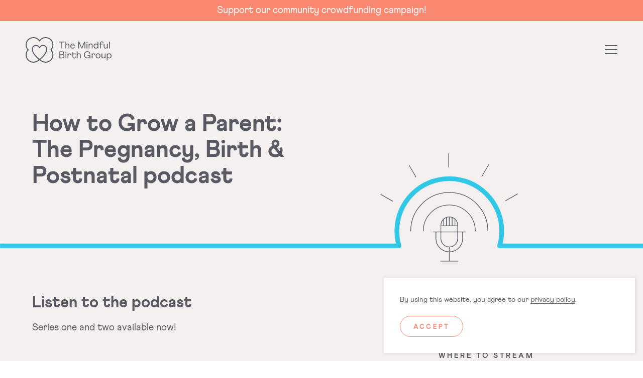

--- FILE ---
content_type: text/html; charset=UTF-8
request_url: https://www.themindfulbirthgroup.com/parents/podcast/
body_size: 19833
content:
<!DOCTYPE HTML>
<html class="no-js" lang="en-GB">
<head>
    <meta charset="UTF-8" />
    <meta http-equiv="Content-Type" content="text/html; charset=utf-8" />
    <meta http-equiv="X-UA-Compatible" content="IE=edge,chrome=1" />
    <meta name="viewport" content="width=device-width, initial-scale=1, maximum-scale=5" />
    <meta name="format-detection" content="telephone=no" />

    
        <link rel="manifest" href="https://www.themindfulbirthgroup.com/parents/wp-content/themes/the-mindful-birth-group/manifest.json">
    <link rel="apple-touch-icon" sizes="57x57" href="https://www.themindfulbirthgroup.com/parents/wp-content/themes/the-mindful-birth-group/dist/assets/favicons/apple-touch-icon-57x57.png" />
    <link rel="apple-touch-icon" sizes="114x114" href="https://www.themindfulbirthgroup.com/parents/wp-content/themes/the-mindful-birth-group/dist/assets/favicons/apple-touch-icon-114x114.png" />
    <link rel="apple-touch-icon" sizes="72x72" href="https://www.themindfulbirthgroup.com/parents/wp-content/themes/the-mindful-birth-group/dist/assets/favicons/apple-touch-icon-72x72.png" />
    <link rel="apple-touch-icon" sizes="144x144" href="https://www.themindfulbirthgroup.com/parents/wp-content/themes/the-mindful-birth-group/dist/assets/favicons/apple-touch-icon-144x144.png" />
    <link rel="apple-touch-icon" sizes="60x60" href="https://www.themindfulbirthgroup.com/parents/wp-content/themes/the-mindful-birth-group/dist/assets/favicons/apple-touch-icon-60x60.png" />
    <link rel="apple-touch-icon" sizes="120x120" href="https://www.themindfulbirthgroup.com/parents/wp-content/themes/the-mindful-birth-group/dist/assets/favicons/apple-touch-icon-120x120.png" />
    <link rel="apple-touch-icon" sizes="76x76" href="https://www.themindfulbirthgroup.com/parents/wp-content/themes/the-mindful-birth-group/dist/assets/favicons/apple-touch-icon-76x76.png" />
    <link rel="apple-touch-icon" sizes="152x152" href="https://www.themindfulbirthgroup.com/parents/wp-content/themes/the-mindful-birth-group/dist/assets/favicons/apple-touch-icon-152x152.png" />
    <link rel="icon" type="image/png" href="https://www.themindfulbirthgroup.com/parents/wp-content/themes/the-mindful-birth-group/dist/assets/favicons/favicon-196x196.png" sizes="196x196" />
    <link rel="icon" type="image/png" href="https://www.themindfulbirthgroup.com/parents/wp-content/themes/the-mindful-birth-group/dist/assets/favicons/favicon-96x96.png" sizes="96x96" />
    <link rel="icon" type="image/png" href="https://www.themindfulbirthgroup.com/parents/wp-content/themes/the-mindful-birth-group/dist/assets/favicons/favicon-32x32.png" sizes="32x32" />
    <link rel="icon" type="image/png" href="https://www.themindfulbirthgroup.com/parents/wp-content/themes/the-mindful-birth-group/dist/assets/favicons/favicon-16x16.png" sizes="16x16" />
    <link rel="icon" type="image/png" href="https://www.themindfulbirthgroup.com/parents/wp-content/themes/the-mindful-birth-group/dist/assets/favicons/favicon-128.png" sizes="128x128" />
    <meta name="apple-mobile-web-app-title" content="The Mindful Birth Group">
    <meta name="application-name" content="The Mindful Birth Group"/>
    <meta name="msapplication-TileColor" content="#595963" />
    <meta name="msapplication-TileImage" content="https://www.themindfulbirthgroup.com/parents/wp-content/themes/the-mindful-birth-group/dist/assets/favicons/mstile-144x144.png" />
    <meta name="msapplication-square70x70logo" content="https://www.themindfulbirthgroup.com/parents/wp-content/themes/the-mindful-birth-group/dist/assets/favicons/mstile-70x70.png" />
    <meta name="msapplication-square150x150logo" content="https://www.themindfulbirthgroup.com/parents/wp-content/themes/the-mindful-birth-group/dist/assets/favicons/mstile-150x150.png" />
    <meta name="msapplication-wide310x150logo" content="https://www.themindfulbirthgroup.com/parents/wp-content/themes/the-mindful-birth-group/dist/assets/favicons/mstile-310x150.png" />
    <meta name="msapplication-square310x310logo" content="https://www.themindfulbirthgroup.com/parents/wp-content/themes/the-mindful-birth-group/dist/assets/favicons/mstile-310x310.png" />
    <meta name="msapplication-config" content="https://www.themindfulbirthgroup.com/parents/wp-content/themes/the-mindful-birth-group/dist/assets/favicons/browserconfig.xml" />
    <meta name="theme-color" content="#595963" />

    <!-- Preload Stylesheets & Scripts -->
    <link rel="preload" href="https://www.themindfulbirthgroup.com/parents/wp-content/themes/the-mindful-birth-group/dist/css/all.css" as="style" />
    <link rel="preload" href="https://www.themindfulbirthgroup.com/parents/wp-content/themes/the-mindful-birth-group/dist/js/vendors/vendors.js" as="script" />
    <link rel="preload" href="https://www.themindfulbirthgroup.com/parents/wp-content/themes/the-mindful-birth-group/dist/js/all.js" as="script" />
    <link rel="preload" as="font" href="https://www.themindfulbirthgroup.com/parents/wp-content/themes/the-mindful-birth-group/dist/assets/webfonts/athletics/extra-bold/Athletics-ExtraBold.woff2" type="font/woff2" crossorigin />
    <link rel="preload" as="font" href="https://www.themindfulbirthgroup.com/parents/wp-content/themes/the-mindful-birth-group/dist/assets/webfonts/athletics/regular/Athletics-Regular.woff2" type="font/woff2" crossorigin />
    <link rel="dns-prefetch" href="//www.google-analytics.com" crossorigin />
    <link rel="dns-prefetch" href="//castbox.fm" crossorigin />
    <link rel="dns-prefetch" href="//scontent.cdninstagram.com" crossorigin />
    <title>The Podcast | The Mindful Birth Group</title>
	<style>img:is([sizes="auto" i], [sizes^="auto," i]) { contain-intrinsic-size: 3000px 1500px }</style>
	
<!-- The SEO Framework by Sybre Waaijer -->
<meta name="robots" content="max-snippet:-1,max-image-preview:large,max-video-preview:-1" />
<link rel="canonical" href="https://www.themindfulbirthgroup.com/parents/podcast/" />
<meta name="description" content="How to Grow a Parent podcast, hosted by our founder Emiliana Hall. Conversations with past clients, Mindful Birth teachers and other experts in the fields." />
<meta property="og:type" content="website" />
<meta property="og:locale" content="en_GB" />
<meta property="og:site_name" content="The Mindful Birth Group" />
<meta property="og:title" content="The Podcast" />
<meta property="og:description" content="How to Grow a Parent podcast, hosted by our founder Emiliana Hall. Conversations with past clients, Mindful Birth teachers and other experts in the fields." />
<meta property="og:url" content="https://www.themindfulbirthgroup.com/parents/podcast/" />
<meta property="og:image" content="https://www.themindfulbirthgroup.com/parents/wp-content/uploads/sites/2/2022/09/TMBG_Primary_Logo_Dark_RGB_Reg.png" />
<meta name="twitter:card" content="summary_large_image" />
<meta name="twitter:title" content="The Podcast" />
<meta name="twitter:description" content="How to Grow a Parent podcast, hosted by our founder Emiliana Hall. Conversations with past clients, Mindful Birth teachers and other experts in the fields." />
<meta name="twitter:image" content="https://www.themindfulbirthgroup.com/parents/wp-content/uploads/sites/2/2022/09/TMBG_Primary_Logo_Dark_RGB_Reg.png" />
<script type="application/ld+json">{"@context":"https://schema.org","@graph":[{"@type":"WebSite","@id":"https://www.themindfulbirthgroup.com/parents/#/schema/WebSite","url":"https://www.themindfulbirthgroup.com/parents/","name":"The Mindful Birth Group","description":"Pregnancy birth and postnatal | Courses and online Parent Hub","inLanguage":"en-GB","potentialAction":{"@type":"SearchAction","target":{"@type":"EntryPoint","urlTemplate":"https://www.themindfulbirthgroup.com/parents/search/{search_term_string}/"},"query-input":"required name=search_term_string"},"publisher":{"@type":"Organization","@id":"https://www.themindfulbirthgroup.com/parents/#/schema/Organization","name":"The Mindful Birth Group","url":"https://www.themindfulbirthgroup.com/parents/"}},{"@type":"WebPage","@id":"https://www.themindfulbirthgroup.com/parents/podcast/","url":"https://www.themindfulbirthgroup.com/parents/podcast/","name":"The Podcast | The Mindful Birth Group","description":"How to Grow a Parent podcast, hosted by our founder Emiliana Hall. Conversations with past clients, Mindful Birth teachers and other experts in the fields.","inLanguage":"en-GB","isPartOf":{"@id":"https://www.themindfulbirthgroup.com/parents/#/schema/WebSite"},"breadcrumb":{"@type":"BreadcrumbList","@id":"https://www.themindfulbirthgroup.com/parents/#/schema/BreadcrumbList","itemListElement":[{"@type":"ListItem","position":1,"item":"https://www.themindfulbirthgroup.com/parents/","name":"The Mindful Birth Group"},{"@type":"ListItem","position":2,"name":"The Podcast"}]},"potentialAction":{"@type":"ReadAction","target":"https://www.themindfulbirthgroup.com/parents/podcast/"}}]}</script>
<!-- / The SEO Framework by Sybre Waaijer | 3.40ms meta | 0.31ms boot -->

<link rel='stylesheet' id='sbi_styles-css' href='https://www.themindfulbirthgroup.com/parents/wp-content/plugins/instagram-feed/css/sbi-styles.min.css' type='text/css' media='all' />
<style id='classic-theme-styles-inline-css' type='text/css'>
/*! This file is auto-generated */
.wp-block-button__link{color:#fff;background-color:#32373c;border-radius:9999px;box-shadow:none;text-decoration:none;padding:calc(.667em + 2px) calc(1.333em + 2px);font-size:1.125em}.wp-block-file__button{background:#32373c;color:#fff;text-decoration:none}
</style>
<style id='global-styles-inline-css' type='text/css'>
:root{--wp--preset--aspect-ratio--square: 1;--wp--preset--aspect-ratio--4-3: 4/3;--wp--preset--aspect-ratio--3-4: 3/4;--wp--preset--aspect-ratio--3-2: 3/2;--wp--preset--aspect-ratio--2-3: 2/3;--wp--preset--aspect-ratio--16-9: 16/9;--wp--preset--aspect-ratio--9-16: 9/16;--wp--preset--color--black: #000000;--wp--preset--color--cyan-bluish-gray: #abb8c3;--wp--preset--color--white: #ffffff;--wp--preset--color--pale-pink: #f78da7;--wp--preset--color--vivid-red: #cf2e2e;--wp--preset--color--luminous-vivid-orange: #ff6900;--wp--preset--color--luminous-vivid-amber: #fcb900;--wp--preset--color--light-green-cyan: #7bdcb5;--wp--preset--color--vivid-green-cyan: #00d084;--wp--preset--color--pale-cyan-blue: #8ed1fc;--wp--preset--color--vivid-cyan-blue: #0693e3;--wp--preset--color--vivid-purple: #9b51e0;--wp--preset--gradient--vivid-cyan-blue-to-vivid-purple: linear-gradient(135deg,rgba(6,147,227,1) 0%,rgb(155,81,224) 100%);--wp--preset--gradient--light-green-cyan-to-vivid-green-cyan: linear-gradient(135deg,rgb(122,220,180) 0%,rgb(0,208,130) 100%);--wp--preset--gradient--luminous-vivid-amber-to-luminous-vivid-orange: linear-gradient(135deg,rgba(252,185,0,1) 0%,rgba(255,105,0,1) 100%);--wp--preset--gradient--luminous-vivid-orange-to-vivid-red: linear-gradient(135deg,rgba(255,105,0,1) 0%,rgb(207,46,46) 100%);--wp--preset--gradient--very-light-gray-to-cyan-bluish-gray: linear-gradient(135deg,rgb(238,238,238) 0%,rgb(169,184,195) 100%);--wp--preset--gradient--cool-to-warm-spectrum: linear-gradient(135deg,rgb(74,234,220) 0%,rgb(151,120,209) 20%,rgb(207,42,186) 40%,rgb(238,44,130) 60%,rgb(251,105,98) 80%,rgb(254,248,76) 100%);--wp--preset--gradient--blush-light-purple: linear-gradient(135deg,rgb(255,206,236) 0%,rgb(152,150,240) 100%);--wp--preset--gradient--blush-bordeaux: linear-gradient(135deg,rgb(254,205,165) 0%,rgb(254,45,45) 50%,rgb(107,0,62) 100%);--wp--preset--gradient--luminous-dusk: linear-gradient(135deg,rgb(255,203,112) 0%,rgb(199,81,192) 50%,rgb(65,88,208) 100%);--wp--preset--gradient--pale-ocean: linear-gradient(135deg,rgb(255,245,203) 0%,rgb(182,227,212) 50%,rgb(51,167,181) 100%);--wp--preset--gradient--electric-grass: linear-gradient(135deg,rgb(202,248,128) 0%,rgb(113,206,126) 100%);--wp--preset--gradient--midnight: linear-gradient(135deg,rgb(2,3,129) 0%,rgb(40,116,252) 100%);--wp--preset--font-size--small: 13px;--wp--preset--font-size--medium: 20px;--wp--preset--font-size--large: 36px;--wp--preset--font-size--x-large: 42px;--wp--preset--spacing--20: 0.44rem;--wp--preset--spacing--30: 0.67rem;--wp--preset--spacing--40: 1rem;--wp--preset--spacing--50: 1.5rem;--wp--preset--spacing--60: 2.25rem;--wp--preset--spacing--70: 3.38rem;--wp--preset--spacing--80: 5.06rem;--wp--preset--shadow--natural: 6px 6px 9px rgba(0, 0, 0, 0.2);--wp--preset--shadow--deep: 12px 12px 50px rgba(0, 0, 0, 0.4);--wp--preset--shadow--sharp: 6px 6px 0px rgba(0, 0, 0, 0.2);--wp--preset--shadow--outlined: 6px 6px 0px -3px rgba(255, 255, 255, 1), 6px 6px rgba(0, 0, 0, 1);--wp--preset--shadow--crisp: 6px 6px 0px rgba(0, 0, 0, 1);}:where(.is-layout-flex){gap: 0.5em;}:where(.is-layout-grid){gap: 0.5em;}body .is-layout-flex{display: flex;}.is-layout-flex{flex-wrap: wrap;align-items: center;}.is-layout-flex > :is(*, div){margin: 0;}body .is-layout-grid{display: grid;}.is-layout-grid > :is(*, div){margin: 0;}:where(.wp-block-columns.is-layout-flex){gap: 2em;}:where(.wp-block-columns.is-layout-grid){gap: 2em;}:where(.wp-block-post-template.is-layout-flex){gap: 1.25em;}:where(.wp-block-post-template.is-layout-grid){gap: 1.25em;}.has-black-color{color: var(--wp--preset--color--black) !important;}.has-cyan-bluish-gray-color{color: var(--wp--preset--color--cyan-bluish-gray) !important;}.has-white-color{color: var(--wp--preset--color--white) !important;}.has-pale-pink-color{color: var(--wp--preset--color--pale-pink) !important;}.has-vivid-red-color{color: var(--wp--preset--color--vivid-red) !important;}.has-luminous-vivid-orange-color{color: var(--wp--preset--color--luminous-vivid-orange) !important;}.has-luminous-vivid-amber-color{color: var(--wp--preset--color--luminous-vivid-amber) !important;}.has-light-green-cyan-color{color: var(--wp--preset--color--light-green-cyan) !important;}.has-vivid-green-cyan-color{color: var(--wp--preset--color--vivid-green-cyan) !important;}.has-pale-cyan-blue-color{color: var(--wp--preset--color--pale-cyan-blue) !important;}.has-vivid-cyan-blue-color{color: var(--wp--preset--color--vivid-cyan-blue) !important;}.has-vivid-purple-color{color: var(--wp--preset--color--vivid-purple) !important;}.has-black-background-color{background-color: var(--wp--preset--color--black) !important;}.has-cyan-bluish-gray-background-color{background-color: var(--wp--preset--color--cyan-bluish-gray) !important;}.has-white-background-color{background-color: var(--wp--preset--color--white) !important;}.has-pale-pink-background-color{background-color: var(--wp--preset--color--pale-pink) !important;}.has-vivid-red-background-color{background-color: var(--wp--preset--color--vivid-red) !important;}.has-luminous-vivid-orange-background-color{background-color: var(--wp--preset--color--luminous-vivid-orange) !important;}.has-luminous-vivid-amber-background-color{background-color: var(--wp--preset--color--luminous-vivid-amber) !important;}.has-light-green-cyan-background-color{background-color: var(--wp--preset--color--light-green-cyan) !important;}.has-vivid-green-cyan-background-color{background-color: var(--wp--preset--color--vivid-green-cyan) !important;}.has-pale-cyan-blue-background-color{background-color: var(--wp--preset--color--pale-cyan-blue) !important;}.has-vivid-cyan-blue-background-color{background-color: var(--wp--preset--color--vivid-cyan-blue) !important;}.has-vivid-purple-background-color{background-color: var(--wp--preset--color--vivid-purple) !important;}.has-black-border-color{border-color: var(--wp--preset--color--black) !important;}.has-cyan-bluish-gray-border-color{border-color: var(--wp--preset--color--cyan-bluish-gray) !important;}.has-white-border-color{border-color: var(--wp--preset--color--white) !important;}.has-pale-pink-border-color{border-color: var(--wp--preset--color--pale-pink) !important;}.has-vivid-red-border-color{border-color: var(--wp--preset--color--vivid-red) !important;}.has-luminous-vivid-orange-border-color{border-color: var(--wp--preset--color--luminous-vivid-orange) !important;}.has-luminous-vivid-amber-border-color{border-color: var(--wp--preset--color--luminous-vivid-amber) !important;}.has-light-green-cyan-border-color{border-color: var(--wp--preset--color--light-green-cyan) !important;}.has-vivid-green-cyan-border-color{border-color: var(--wp--preset--color--vivid-green-cyan) !important;}.has-pale-cyan-blue-border-color{border-color: var(--wp--preset--color--pale-cyan-blue) !important;}.has-vivid-cyan-blue-border-color{border-color: var(--wp--preset--color--vivid-cyan-blue) !important;}.has-vivid-purple-border-color{border-color: var(--wp--preset--color--vivid-purple) !important;}.has-vivid-cyan-blue-to-vivid-purple-gradient-background{background: var(--wp--preset--gradient--vivid-cyan-blue-to-vivid-purple) !important;}.has-light-green-cyan-to-vivid-green-cyan-gradient-background{background: var(--wp--preset--gradient--light-green-cyan-to-vivid-green-cyan) !important;}.has-luminous-vivid-amber-to-luminous-vivid-orange-gradient-background{background: var(--wp--preset--gradient--luminous-vivid-amber-to-luminous-vivid-orange) !important;}.has-luminous-vivid-orange-to-vivid-red-gradient-background{background: var(--wp--preset--gradient--luminous-vivid-orange-to-vivid-red) !important;}.has-very-light-gray-to-cyan-bluish-gray-gradient-background{background: var(--wp--preset--gradient--very-light-gray-to-cyan-bluish-gray) !important;}.has-cool-to-warm-spectrum-gradient-background{background: var(--wp--preset--gradient--cool-to-warm-spectrum) !important;}.has-blush-light-purple-gradient-background{background: var(--wp--preset--gradient--blush-light-purple) !important;}.has-blush-bordeaux-gradient-background{background: var(--wp--preset--gradient--blush-bordeaux) !important;}.has-luminous-dusk-gradient-background{background: var(--wp--preset--gradient--luminous-dusk) !important;}.has-pale-ocean-gradient-background{background: var(--wp--preset--gradient--pale-ocean) !important;}.has-electric-grass-gradient-background{background: var(--wp--preset--gradient--electric-grass) !important;}.has-midnight-gradient-background{background: var(--wp--preset--gradient--midnight) !important;}.has-small-font-size{font-size: var(--wp--preset--font-size--small) !important;}.has-medium-font-size{font-size: var(--wp--preset--font-size--medium) !important;}.has-large-font-size{font-size: var(--wp--preset--font-size--large) !important;}.has-x-large-font-size{font-size: var(--wp--preset--font-size--x-large) !important;}
:where(.wp-block-post-template.is-layout-flex){gap: 1.25em;}:where(.wp-block-post-template.is-layout-grid){gap: 1.25em;}
:where(.wp-block-columns.is-layout-flex){gap: 2em;}:where(.wp-block-columns.is-layout-grid){gap: 2em;}
:root :where(.wp-block-pullquote){font-size: 1.5em;line-height: 1.6;}
</style>
<link rel='stylesheet' id='all_css-css' href='https://www.themindfulbirthgroup.com/parents/wp-content/themes/the-mindful-birth-group/dist/css/all.css?v=6.1' type='text/css' media='all' />
<script type="text/javascript" src="https://www.themindfulbirthgroup.com/parents/wp-includes/js/jquery/jquery.min.js" id="jquery-core-js"></script>
<script type="text/javascript" src="https://www.themindfulbirthgroup.com/parents/wp-includes/js/jquery/jquery-migrate.min.js" id="jquery-migrate-js"></script>
<script type="text/javascript" id="sbi_scripts-js-extra">
/* <![CDATA[ */
var sb_instagram_js_options = {"font_method":"svg","resized_url":"https:\/\/www.themindfulbirthgroup.com\/parents\/wp-content\/uploads\/sites\/2\/sb-instagram-feed-images\/","placeholder":"https:\/\/www.themindfulbirthgroup.com\/parents\/wp-content\/plugins\/instagram-feed\/img\/placeholder.png","ajax_url":"https:\/\/www.themindfulbirthgroup.com\/parents\/wp-admin\/admin-ajax.php"};
/* ]]> */
</script>
<script type="text/javascript" src="https://www.themindfulbirthgroup.com/parents/wp-content/plugins/instagram-feed/js/sbi-scripts.min.js" id="sbi_scripts-js"></script>
<link rel="https://api.w.org/" href="https://www.themindfulbirthgroup.com/parents/wp-json/" /><link rel="alternate" title="JSON" type="application/json" href="https://www.themindfulbirthgroup.com/parents/wp-json/wp/v2/pages/485" /><link rel="alternate" title="oEmbed (JSON)" type="application/json+oembed" href="https://www.themindfulbirthgroup.com/parents/wp-json/oembed/1.0/embed?url=https%3A%2F%2Fwww.themindfulbirthgroup.com%2Fparents%2Fpodcast%2F" />
<link rel="alternate" title="oEmbed (XML)" type="text/xml+oembed" href="https://www.themindfulbirthgroup.com/parents/wp-json/oembed/1.0/embed?url=https%3A%2F%2Fwww.themindfulbirthgroup.com%2Fparents%2Fpodcast%2F&#038;format=xml" />
<!-- <script>
  window.intercomSettings = {
    api_base: "https://api-iam.intercom.io",
    app_id: "c9kicfqj",
    custom_launcher_selector: '#intercom'
  };

  function openIntercomWidget() {
    Intercom('show');
  }
</script>

<script>
// We pre-filled your app ID in the widget URL: 'https://widget.intercom.io/widget/c9kicfqj'
(function(){var w=window;var ic=w.Intercom;if(typeof ic==="function"){ic('reattach_activator');ic('update',w.intercomSettings);}else{var d=document;var i=function(){i.c(arguments);};i.q=[];i.c=function(args){i.q.push(args);};w.Intercom=i;var l=function(){var s=d.createElement('script');s.type='text/javascript';s.async=true;s.src='https://widget.intercom.io/widget/c9kicfqj';var x=d.getElementsByTagName('script')[0];x.parentNode.insertBefore(s,x);};if(document.readyState==='complete'){l();}else if(w.attachEvent){w.attachEvent('onload',l);}else{w.addEventListener('load',l,false);}}})();
</script> -->

<script type='text/javascript'>
  window.smartlook||(function(d) {
    var o=smartlook=function(){ o.api.push(arguments)},h=d.getElementsByTagName('head')[0];
    var c=d.createElement('script');o.api=new Array();c.async=true;c.type='text/javascript';
    c.charset='utf-8';c.src='https://web-sdk.smartlook.com/recorder.js';h.appendChild(c);
    })(document);
    smartlook('init', '7f8add8bb5bd9562afe07b9b4e68e0f421023651', { region: 'eu' });
</script>

<meta name="facebook-domain-verification" content="vrqf0pntydvslfcmbibkh1cfem4nka" />    <link rel="pingback" href="https://www.themindfulbirthgroup.com/parents/xmlrpc.php" />

    <!--[if lte IE 10]>
    <div class="legacy-browser-notice">
        <div class="container">
            <ul class="important-notice">
                <li><img src="https://www.themindfulbirthgroup.com/parents/wp-content/themes/the-mindful-birth-group/dist/assets/logos/ie-logo.png" /></li>
                <li class="uppercase">Important Notice</li>
            </ul>
            <p>You are using an <strong>out of date</strong> version of Internet Explorer. This browser may not display all features of this website.</p>
            <p>Please <a href="http://windows.microsoft.com/en-GB/internet-explorer/download-ie" target="_blank" rel="noopener">click here</a> to upgrade.</p>
        </div>
    </div>
    <![endif]-->

    <!-- Global site tag (gtag.js) - Google Analytics -->
    <script async src="https://www.googletagmanager.com/gtag/js?id=UA-151011705-2"></script>
    <script>
    window.dataLayer = window.dataLayer || [];
    function gtag(){dataLayer.push(arguments);}
    gtag('js', new Date());
    gtag('config', 'UA-151011705-2', { 'anonymize_ip': true });
    </script>

        
</head>

<body class="wp-singular page-template-default page page-id-485 wp-theme-the-mindful-birth-group illustration-banner chrome not-ie mac">
    
        <header id="top" class="header clearfix">

        <div class="header-top"><div class="header-top__announcement"><p class="large" style="text-align: center;"><a href="https://www.themindfulbirthgroup.com/parents/pregnahub-local-crowdfunding/">Support our community crowdfunding campaign!</a></p>
</div></div>
        <div class="header-wrapper">
            <div class="header-wrapper__left">
                <a class="logo" href="https://www.themindfulbirthgroup.com/parents/">
                    <svg version="1.1" id="logo" xmlns="http://www.w3.org/2000/svg" x="0" y="0" viewBox="0 0 523 156" xml:space="preserve"><path d="M236.236 27.172v4.606h-13.872v37.266h-4.783V31.778H203.71v-4.606zm10.635 0v16.809c2.033-2.752 5.201-4.546 9.506-4.546 6.278 0 9.985 4.188 9.985 10.887v18.723h-4.783V51.34c0-5.026-2.153-7.539-6.637-7.539-4.843 0-8.071 3.769-8.071 9.811v15.432h-4.783V27.172h4.783zm79.391 0l15.485 36.429 15.485-36.429h6.16v41.872h-4.785V35.488l-14.288 33.556h-5.143l-14.169-33.378-.121 33.378h-4.783V27.172zm47.252 1.436a3.406 3.406 0 013.408 3.408c0 1.855-1.554 3.41-3.408 3.41a3.408 3.408 0 01-3.409-3.41 3.37 3.37 0 013.409-3.408m2.391 40.437h-4.782V40.332h4.782v28.713zm12.514-28.713v3.65c2.033-2.752 5.202-4.546 9.507-4.546 6.278 0 9.985 4.188 9.985 10.887v18.723h-4.783V51.339c0-5.025-2.153-7.538-6.637-7.538-4.843 0-8.071 3.769-8.071 9.81v15.433h-4.783V40.332h4.782zm39.043-.897c4.723 0 8.251 2.095 10.523 5.324V27.172h4.783v41.873h-4.783v-4.366c-2.272 3.229-5.8 5.264-10.523 5.264-8.012 0-13.572-6.64-13.572-15.193.001-8.556 5.56-15.315 13.572-15.315m.838 25.901c5.679 0 9.686-4.426 9.686-10.587 0-6.162-4.006-10.708-9.686-10.708-5.621 0-9.627 4.546-9.627 10.708 0 6.1 3.947 10.587 9.627 10.587m66.774 3.709v-3.65c-2.033 2.752-5.202 4.546-9.507 4.546-6.278 0-9.985-4.187-9.985-10.886V40.332h4.783v17.707c0 5.024 2.152 7.537 6.637 7.537 4.842 0 8.071-3.769 8.071-9.81V40.332h4.783v28.713h-4.782zm12.515-41.873h4.782v41.873h-4.782zm-49.165 10.05c0-3.948 2.452-6.521 6.099-6.521 2.694 0 4.582 1.446 5.146 3.907l4.449-1.01c-.9-4.448-4.609-7.323-9.595-7.323-6.577 0-10.881 4.665-10.881 11.125v2.931h-5.022v4.307h5.022v24.406h4.782V44.639h11.307v-4.307h-11.307v-3.11zm-235.456 49.77c7.653 0 11.778 4.785 11.778 10.767 0 4.008-1.912 7.417-5.26 9.213 4.304 1.734 6.816 5.622 6.816 10.348 0 6.521-4.604 11.545-12.317 11.545h-18.296V86.992h17.279zm7.114 11.246c0-3.829-2.571-6.7-7.534-6.7h-12.077v13.519l12.257.06c4.844 0 7.354-2.872 7.354-6.879m1.316 18.663c0-4.187-2.751-7.417-7.952-7.417h-12.974v14.835h12.914c5.261-.001 8.012-3.111 8.012-7.418m14.019-28.474a3.407 3.407 0 013.408 3.41c0 1.855-1.553 3.41-3.408 3.41a3.407 3.407 0 01-3.408-3.41 3.371 3.371 0 013.408-3.41m2.392 40.436h-4.783V100.15h4.783v28.713zm37.479-28.712v-8.732h4.783v8.732h15.007v4.307h-15.007v14.595c0 4.128 2.213 6.282 5.8 6.282 3.588 0 5.74-2.871 5.5-7.238l4.663.419c.359 6.939-4.185 11.245-9.985 11.245-6.636 0-10.762-4.068-10.762-10.827v-14.476h-4.944v-4.307h4.945zm31.031-13.159v16.809c2.034-2.752 5.202-4.546 9.507-4.546 6.279 0 9.986 4.187 9.986 10.887v18.723h-4.783v-17.706c0-5.025-2.154-7.538-6.637-7.538-4.843 0-8.072 3.769-8.072 9.811v15.432h-4.782V86.992h4.781zm59.593-.897c9.507 0 16.382 5.563 17.997 13.877l-4.723 1.256c-1.136-6.281-6.039-10.527-13.273-10.527-9.626 0-16.023 7.537-16.023 16.629 0 10.587 6.636 17.825 16.621 17.825 6.397 0 11.539-3.649 13.333-9.511H376.69v-4.426h18.116v17.646h-4.485v-6.58c-2.81 4.485-7.712 7.477-14.409 7.477-12.376 0-20.806-9.212-20.806-21.714-.001-12.382 8.25-21.952 20.806-21.952m65.58 13.16c8.729 0 14.708 6.759 14.708 15.313 0 8.553-5.979 15.194-14.708 15.194-8.849 0-14.828-6.641-14.828-15.194 0-8.554 5.978-15.313 14.828-15.313m-.06 25.9c5.799 0 9.985-4.426 9.985-10.587s-4.185-10.708-9.985-10.708-9.986 4.546-9.986 10.708c0 6.1 4.126 10.587 9.986 10.587m40.179 3.709v-3.65c-2.033 2.752-5.202 4.547-9.507 4.547-6.278 0-9.985-4.188-9.985-10.887V100.15h4.782v17.707c0 5.025 2.153 7.538 6.638 7.538 4.842 0 8.071-3.769 8.071-9.81v-15.434h4.783v28.713h-4.782zm17.295-28.713v4.366c2.272-3.169 5.799-5.263 10.523-5.263 8.011 0 13.572 6.699 13.572 15.253 0 8.494-5.56 15.253-13.572 15.253-4.723 0-8.251-2.094-10.523-5.264v17.826h-4.783V100.15h4.783zm19.311 14.357c0-6.161-3.946-10.648-9.686-10.648-6.099 0-9.625 4.785-9.625 10.947 0 6.041 4.245 10.348 9.625 10.348 5.681 0 9.686-4.486 9.686-10.647m-246.245-4.874l4.757-1.079c-.367-6.181-3.993-9.3-8.752-9.3-3.528 0-6.04 1.555-7.654 4.067v-3.17h-4.782v28.712h4.782v-16.33c0-5.623 2.692-8.793 6.518-8.793 3.024 0 5.024 1.987 5.131 5.893m146.996 0l4.757-1.079c-.368-6.181-3.994-9.3-8.753-9.3-3.527 0-6.039 1.555-7.653 4.067v-3.17h-4.782v28.712h4.782v-16.33c0-5.623 2.691-8.793 6.518-8.793 3.024 0 5.024 1.987 5.131 5.893M286.244 43.743c4.843 0 8.072 3.229 8.191 7.537h-17.399c1.077-4.428 4.485-7.537 9.208-7.537m8.607 16.251c-1.207 3.474-4.36 5.582-8.188 5.582-5.62 0-9.447-4.009-9.866-10.229h22.242v-2.453c0-7.896-5.022-13.399-12.795-13.399-8.49 0-14.051 6.64-14.051 15.253 0 8.733 5.74 15.194 14.47 15.194 6.108 0 11.101-3.609 12.719-8.921l-4.531-1.027zM121.94 150.055c-13.75-.035-23.682-6.233-32.534-12.796h-.009a161.274 161.274 0 003.433-2.826c4.947-4.226 14.483-12.898 22.757-23.495 10.299-13.191 15.541-25.304 15.582-36.008.002-.042.003-.085.003-.128 0-8.03-2.752-14.923-7.958-19.935-4.633-4.46-10.844-7.051-17.489-7.295l-.109-.002c-8.515 0-16.416 4.32-21.116 11.174C79.802 51.89 71.901 47.57 63.386 47.57l-.109.002c-6.645.244-12.855 2.835-17.489 7.295-5.205 5.012-7.958 11.905-7.958 19.935 0 .047.001.094.004.14.045 10.702 5.286 22.811 15.581 35.996 8.275 10.598 17.811 19.269 22.767 23.503a158.65 158.65 0 003.424 2.818H79.6c-8.854 6.564-18.786 12.761-32.535 12.796-22.712 0-41.123-18.418-41.123-41.141 0-10.93 4.265-20.859 11.217-28.225a3.896 3.896 0 00.014-5.361C9.908 67.634 5.57 57.145 5.967 45.634 6.716 23.916 24.593 6.342 46.311 5.952c.251-.005.503-.006.753-.006 14.36 0 26.994 7.367 34.346 18.528a3.717 3.717 0 006.186-.002c7.352-11.158 19.986-18.527 34.344-18.527.253 0 .505.002.758.007 21.718.392 39.592 17.968 40.34 39.686.395 11.507-3.941 21.997-11.207 29.69a3.895 3.895 0 00.015 5.361c6.95 7.365 11.217 17.295 11.217 28.225 0 22.722-18.412 41.141-41.123 41.141m-37.435-16.502l-.002-.002-.004.003a153.575 153.575 0 01-4.466-3.643c-8.505-7.264-36.257-32.71-36.257-55.11l-.002-.127c.061-14.016 10.213-20.788 19.668-21.16 8.069.023 15.412 5.1 18.282 12.647a2.97 2.97 0 005.554 0c2.871-7.548 10.214-12.624 18.285-12.647 9.457.372 19.611 7.148 19.668 21.171a2.275 2.275 0 00-.003.116c0 22.398-27.751 47.845-36.247 55.103a151.195 151.195 0 01-4.476 3.649m72.925-55.552c7.872-9.022 11.96-20.513 11.546-32.567-.414-12.032-5.413-23.352-14.079-31.875C146.235 5.038 134.838.226 122.805.009A41.72 41.72 0 00121.94 0c-14.888 0-28.565 6.856-37.437 18.556C75.629 6.856 61.952 0 47.064 0c-.286 0-.572.003-.86.009-12.032.215-23.431 5.026-32.093 13.546C5.444 22.078.443 33.398.029 45.43c-.417 12.056 3.673 23.547 11.545 32.571C4.097 86.578 0 97.482 0 108.914 0 134.879 21.114 156 47.065 156c16.349-.042 27.639-7.609 37.438-14.986 9.798 7.377 21.087 14.944 37.421 14.986 25.967 0 47.08-21.121 47.08-47.086 0-11.431-4.097-22.335-11.574-30.913"/></svg>                    <span class="sr-only">The Mindful Birth Group</span>
                </a>
            </div>
            <div class="header-wrapper__right">

                <nav class="main-menu" aria-label="Main Menu"><ul id="menu-main-menu" class="menu"><li id="menu-item-2179" class="menu-item menu-item-type-post_type menu-item-object-page menu-item-has-children"><a href="https://www.themindfulbirthgroup.com/parents/pregnahub/">PregnaHub®<svg version="1.1" id="chevron-down-icon" xmlns="http://www.w3.org/2000/svg" x="0" y="0" viewBox="0 0 13.7 7.9" xml:space="preserve"><path d="M.9.9l6 6 6-6" fill="none" stroke="#000" stroke-linecap="round"/></svg></a><ul class="sub-menu">
<li id="menu-item-2229" class="menu-item menu-item-type-custom menu-item-object-custom"><a href="https://www.themindfulbirthgroup.com/parents/pregnahub/">About the app</a><li id="menu-item-2227" class="menu-item menu-item-type-custom menu-item-object-custom"><a href="https://pregnahub.circle.so">Log In</a></ul>
<li id="menu-item-2024" class="menu-item menu-item-type-custom menu-item-object-custom menu-item-has-children"><a href="https://www.themindfulbirthgroup.com/parents/courses">Courses<svg version="1.1" id="chevron-down-icon" xmlns="http://www.w3.org/2000/svg" x="0" y="0" viewBox="0 0 13.7 7.9" xml:space="preserve"><path d="M.9.9l6 6 6-6" fill="none" stroke="#000" stroke-linecap="round"/></svg></a><ul class="sub-menu">
<li id="menu-item-3413" class="menu-item menu-item-type-post_type menu-item-object-page"><a href="https://www.themindfulbirthgroup.com/parents/mindful-natal-courses/">About the Courses</a><li id="menu-item-2023" class="menu-item menu-item-type-post_type menu-item-object-page"><a href="https://www.themindfulbirthgroup.com/parents/private-mindful-natal/">Private Courses</a><li id="menu-item-1917" class="menu-item menu-item-type-post_type menu-item-object-page"><a href="https://www.themindfulbirthgroup.com/parents/group-mindful-natal/">Group Courses</a><li id="menu-item-2025" class="menu-item menu-item-type-post_type menu-item-object-page"><a href="https://www.themindfulbirthgroup.com/parents/mini-courses/">Mini Online Courses</a><li id="menu-item-3420" class="menu-item menu-item-type-post_type menu-item-object-page"><a href="https://www.themindfulbirthgroup.com/parents/planned-caesarean-birth/">Planned Caesarean Birth</a><li id="menu-item-2872" class="menu-item menu-item-type-post_type menu-item-object-page"><a href="https://www.themindfulbirthgroup.com/parents/surrogacy-team-support/">Mindful Surrogacy® Courses</a></ul>
<li id="menu-item-2027" class="menu-item menu-item-type-custom menu-item-object-custom menu-item-has-children"><a href="https://www.themindfulbirthgroup.com/training/">Professionals<svg version="1.1" id="chevron-down-icon" xmlns="http://www.w3.org/2000/svg" x="0" y="0" viewBox="0 0 13.7 7.9" xml:space="preserve"><path d="M.9.9l6 6 6-6" fill="none" stroke="#000" stroke-linecap="round"/></svg></a><ul class="sub-menu">
<li id="menu-item-2028" class="menu-item menu-item-type-custom menu-item-object-custom"><a href="https://www.themindfulbirthgroup.com/training/teacher-training-and-membership/">Teacher Training</a><li id="menu-item-2029" class="menu-item menu-item-type-custom menu-item-object-custom"><a href="https://www.themindfulbirthgroup.com/training/midwife-training/">Midwives</a></ul>
<li id="menu-item-1549" class="menu-item menu-item-type-post_type menu-item-object-page"><a href="https://www.themindfulbirthgroup.com/parents/about/">Our Story</a><li id="menu-item-2021" class="menu-item menu-item-type-post_type menu-item-object-page menu-item-has-children"><a href="https://www.themindfulbirthgroup.com/parents/blog/">Blog<svg version="1.1" id="chevron-down-icon" xmlns="http://www.w3.org/2000/svg" x="0" y="0" viewBox="0 0 13.7 7.9" xml:space="preserve"><path d="M.9.9l6 6 6-6" fill="none" stroke="#000" stroke-linecap="round"/></svg></a><ul class="sub-menu">
<li id="menu-item-2507" class="menu-item menu-item-type-taxonomy menu-item-object-category"><a href="https://www.themindfulbirthgroup.com/parents/blog/category/pregnancy/">Pregnancy</a><li id="menu-item-2510" class="menu-item menu-item-type-taxonomy menu-item-object-category"><a href="https://www.themindfulbirthgroup.com/parents/blog/category/vaginal-birth/">Vaginal Birth</a><li id="menu-item-2513" class="menu-item menu-item-type-taxonomy menu-item-object-category"><a href="https://www.themindfulbirthgroup.com/parents/blog/category/caesarean-birth/">Caesarean Birth</a><li id="menu-item-2512" class="menu-item menu-item-type-taxonomy menu-item-object-category"><a href="https://www.themindfulbirthgroup.com/parents/blog/category/birth-stories/">Birth Stories</a><li id="menu-item-2509" class="menu-item menu-item-type-taxonomy menu-item-object-category"><a href="https://www.themindfulbirthgroup.com/parents/blog/category/postnatal/">Postnatal</a><li id="menu-item-2511" class="menu-item menu-item-type-taxonomy menu-item-object-category"><a href="https://www.themindfulbirthgroup.com/parents/blog/category/parenthood/">Parenthood</a><li id="menu-item-2508" class="menu-item menu-item-type-taxonomy menu-item-object-category"><a href="https://www.themindfulbirthgroup.com/parents/blog/category/surrogacy/">Surrogacy</a></ul>
<li id="menu-item-1554" class="menu-item menu-item-type-post_type menu-item-object-page"><a href="https://www.themindfulbirthgroup.com/parents/contact/">Contact</a></ul></nav><div class="hamburger-btn"><span class="line top"></span><span class="line middle"></span><span class="line bottom"></span></div>
            </div>
        </div>
    </header>
    <div class="mobile-menu">
        <div class="mobile-menu__header">
            <a class="logo" href="https://www.themindfulbirthgroup.com/parents/">
                <svg version="1.1" id="logo" xmlns="http://www.w3.org/2000/svg" x="0" y="0" viewBox="0 0 523 156" xml:space="preserve"><path d="M236.236 27.172v4.606h-13.872v37.266h-4.783V31.778H203.71v-4.606zm10.635 0v16.809c2.033-2.752 5.201-4.546 9.506-4.546 6.278 0 9.985 4.188 9.985 10.887v18.723h-4.783V51.34c0-5.026-2.153-7.539-6.637-7.539-4.843 0-8.071 3.769-8.071 9.811v15.432h-4.783V27.172h4.783zm79.391 0l15.485 36.429 15.485-36.429h6.16v41.872h-4.785V35.488l-14.288 33.556h-5.143l-14.169-33.378-.121 33.378h-4.783V27.172zm47.252 1.436a3.406 3.406 0 013.408 3.408c0 1.855-1.554 3.41-3.408 3.41a3.408 3.408 0 01-3.409-3.41 3.37 3.37 0 013.409-3.408m2.391 40.437h-4.782V40.332h4.782v28.713zm12.514-28.713v3.65c2.033-2.752 5.202-4.546 9.507-4.546 6.278 0 9.985 4.188 9.985 10.887v18.723h-4.783V51.339c0-5.025-2.153-7.538-6.637-7.538-4.843 0-8.071 3.769-8.071 9.81v15.433h-4.783V40.332h4.782zm39.043-.897c4.723 0 8.251 2.095 10.523 5.324V27.172h4.783v41.873h-4.783v-4.366c-2.272 3.229-5.8 5.264-10.523 5.264-8.012 0-13.572-6.64-13.572-15.193.001-8.556 5.56-15.315 13.572-15.315m.838 25.901c5.679 0 9.686-4.426 9.686-10.587 0-6.162-4.006-10.708-9.686-10.708-5.621 0-9.627 4.546-9.627 10.708 0 6.1 3.947 10.587 9.627 10.587m66.774 3.709v-3.65c-2.033 2.752-5.202 4.546-9.507 4.546-6.278 0-9.985-4.187-9.985-10.886V40.332h4.783v17.707c0 5.024 2.152 7.537 6.637 7.537 4.842 0 8.071-3.769 8.071-9.81V40.332h4.783v28.713h-4.782zm12.515-41.873h4.782v41.873h-4.782zm-49.165 10.05c0-3.948 2.452-6.521 6.099-6.521 2.694 0 4.582 1.446 5.146 3.907l4.449-1.01c-.9-4.448-4.609-7.323-9.595-7.323-6.577 0-10.881 4.665-10.881 11.125v2.931h-5.022v4.307h5.022v24.406h4.782V44.639h11.307v-4.307h-11.307v-3.11zm-235.456 49.77c7.653 0 11.778 4.785 11.778 10.767 0 4.008-1.912 7.417-5.26 9.213 4.304 1.734 6.816 5.622 6.816 10.348 0 6.521-4.604 11.545-12.317 11.545h-18.296V86.992h17.279zm7.114 11.246c0-3.829-2.571-6.7-7.534-6.7h-12.077v13.519l12.257.06c4.844 0 7.354-2.872 7.354-6.879m1.316 18.663c0-4.187-2.751-7.417-7.952-7.417h-12.974v14.835h12.914c5.261-.001 8.012-3.111 8.012-7.418m14.019-28.474a3.407 3.407 0 013.408 3.41c0 1.855-1.553 3.41-3.408 3.41a3.407 3.407 0 01-3.408-3.41 3.371 3.371 0 013.408-3.41m2.392 40.436h-4.783V100.15h4.783v28.713zm37.479-28.712v-8.732h4.783v8.732h15.007v4.307h-15.007v14.595c0 4.128 2.213 6.282 5.8 6.282 3.588 0 5.74-2.871 5.5-7.238l4.663.419c.359 6.939-4.185 11.245-9.985 11.245-6.636 0-10.762-4.068-10.762-10.827v-14.476h-4.944v-4.307h4.945zm31.031-13.159v16.809c2.034-2.752 5.202-4.546 9.507-4.546 6.279 0 9.986 4.187 9.986 10.887v18.723h-4.783v-17.706c0-5.025-2.154-7.538-6.637-7.538-4.843 0-8.072 3.769-8.072 9.811v15.432h-4.782V86.992h4.781zm59.593-.897c9.507 0 16.382 5.563 17.997 13.877l-4.723 1.256c-1.136-6.281-6.039-10.527-13.273-10.527-9.626 0-16.023 7.537-16.023 16.629 0 10.587 6.636 17.825 16.621 17.825 6.397 0 11.539-3.649 13.333-9.511H376.69v-4.426h18.116v17.646h-4.485v-6.58c-2.81 4.485-7.712 7.477-14.409 7.477-12.376 0-20.806-9.212-20.806-21.714-.001-12.382 8.25-21.952 20.806-21.952m65.58 13.16c8.729 0 14.708 6.759 14.708 15.313 0 8.553-5.979 15.194-14.708 15.194-8.849 0-14.828-6.641-14.828-15.194 0-8.554 5.978-15.313 14.828-15.313m-.06 25.9c5.799 0 9.985-4.426 9.985-10.587s-4.185-10.708-9.985-10.708-9.986 4.546-9.986 10.708c0 6.1 4.126 10.587 9.986 10.587m40.179 3.709v-3.65c-2.033 2.752-5.202 4.547-9.507 4.547-6.278 0-9.985-4.188-9.985-10.887V100.15h4.782v17.707c0 5.025 2.153 7.538 6.638 7.538 4.842 0 8.071-3.769 8.071-9.81v-15.434h4.783v28.713h-4.782zm17.295-28.713v4.366c2.272-3.169 5.799-5.263 10.523-5.263 8.011 0 13.572 6.699 13.572 15.253 0 8.494-5.56 15.253-13.572 15.253-4.723 0-8.251-2.094-10.523-5.264v17.826h-4.783V100.15h4.783zm19.311 14.357c0-6.161-3.946-10.648-9.686-10.648-6.099 0-9.625 4.785-9.625 10.947 0 6.041 4.245 10.348 9.625 10.348 5.681 0 9.686-4.486 9.686-10.647m-246.245-4.874l4.757-1.079c-.367-6.181-3.993-9.3-8.752-9.3-3.528 0-6.04 1.555-7.654 4.067v-3.17h-4.782v28.712h4.782v-16.33c0-5.623 2.692-8.793 6.518-8.793 3.024 0 5.024 1.987 5.131 5.893m146.996 0l4.757-1.079c-.368-6.181-3.994-9.3-8.753-9.3-3.527 0-6.039 1.555-7.653 4.067v-3.17h-4.782v28.712h4.782v-16.33c0-5.623 2.691-8.793 6.518-8.793 3.024 0 5.024 1.987 5.131 5.893M286.244 43.743c4.843 0 8.072 3.229 8.191 7.537h-17.399c1.077-4.428 4.485-7.537 9.208-7.537m8.607 16.251c-1.207 3.474-4.36 5.582-8.188 5.582-5.62 0-9.447-4.009-9.866-10.229h22.242v-2.453c0-7.896-5.022-13.399-12.795-13.399-8.49 0-14.051 6.64-14.051 15.253 0 8.733 5.74 15.194 14.47 15.194 6.108 0 11.101-3.609 12.719-8.921l-4.531-1.027zM121.94 150.055c-13.75-.035-23.682-6.233-32.534-12.796h-.009a161.274 161.274 0 003.433-2.826c4.947-4.226 14.483-12.898 22.757-23.495 10.299-13.191 15.541-25.304 15.582-36.008.002-.042.003-.085.003-.128 0-8.03-2.752-14.923-7.958-19.935-4.633-4.46-10.844-7.051-17.489-7.295l-.109-.002c-8.515 0-16.416 4.32-21.116 11.174C79.802 51.89 71.901 47.57 63.386 47.57l-.109.002c-6.645.244-12.855 2.835-17.489 7.295-5.205 5.012-7.958 11.905-7.958 19.935 0 .047.001.094.004.14.045 10.702 5.286 22.811 15.581 35.996 8.275 10.598 17.811 19.269 22.767 23.503a158.65 158.65 0 003.424 2.818H79.6c-8.854 6.564-18.786 12.761-32.535 12.796-22.712 0-41.123-18.418-41.123-41.141 0-10.93 4.265-20.859 11.217-28.225a3.896 3.896 0 00.014-5.361C9.908 67.634 5.57 57.145 5.967 45.634 6.716 23.916 24.593 6.342 46.311 5.952c.251-.005.503-.006.753-.006 14.36 0 26.994 7.367 34.346 18.528a3.717 3.717 0 006.186-.002c7.352-11.158 19.986-18.527 34.344-18.527.253 0 .505.002.758.007 21.718.392 39.592 17.968 40.34 39.686.395 11.507-3.941 21.997-11.207 29.69a3.895 3.895 0 00.015 5.361c6.95 7.365 11.217 17.295 11.217 28.225 0 22.722-18.412 41.141-41.123 41.141m-37.435-16.502l-.002-.002-.004.003a153.575 153.575 0 01-4.466-3.643c-8.505-7.264-36.257-32.71-36.257-55.11l-.002-.127c.061-14.016 10.213-20.788 19.668-21.16 8.069.023 15.412 5.1 18.282 12.647a2.97 2.97 0 005.554 0c2.871-7.548 10.214-12.624 18.285-12.647 9.457.372 19.611 7.148 19.668 21.171a2.275 2.275 0 00-.003.116c0 22.398-27.751 47.845-36.247 55.103a151.195 151.195 0 01-4.476 3.649m72.925-55.552c7.872-9.022 11.96-20.513 11.546-32.567-.414-12.032-5.413-23.352-14.079-31.875C146.235 5.038 134.838.226 122.805.009A41.72 41.72 0 00121.94 0c-14.888 0-28.565 6.856-37.437 18.556C75.629 6.856 61.952 0 47.064 0c-.286 0-.572.003-.86.009-12.032.215-23.431 5.026-32.093 13.546C5.444 22.078.443 33.398.029 45.43c-.417 12.056 3.673 23.547 11.545 32.571C4.097 86.578 0 97.482 0 108.914 0 134.879 21.114 156 47.065 156c16.349-.042 27.639-7.609 37.438-14.986 9.798 7.377 21.087 14.944 37.421 14.986 25.967 0 47.08-21.121 47.08-47.086 0-11.431-4.097-22.335-11.574-30.913"/></svg>                <span class="sr-only">The Mindful Birth Group</span>
            </a>
        </div>
        <div class="mobile-menu__wrapper">

            <nav class="main-menu" aria-label="Main Menu"><ul id="menu-main-menu-1" class="menu"><li id="menu-item-2179" class="menu-item menu-item-type-post_type menu-item-object-page menu-item-has-children"><a href="https://www.themindfulbirthgroup.com/parents/pregnahub/">PregnaHub®</a><span class="mobile-expand"><svg version="1.1" id="chevron-down-icon" xmlns="http://www.w3.org/2000/svg" x="0" y="0" viewBox="0 0 13.7 7.9" xml:space="preserve"><path d="M.9.9l6 6 6-6" fill="none" stroke="#000" stroke-linecap="round"/></svg></span><nav class="sub-menu">
<ul>
<li id="menu-item-2229" class="menu-item menu-item-type-custom menu-item-object-custom"><a href="https://www.themindfulbirthgroup.com/parents/pregnahub/">About the app</a><li id="menu-item-2227" class="menu-item menu-item-type-custom menu-item-object-custom"><a href="https://pregnahub.circle.so">Log In</a></ul>
</nav>
<li id="menu-item-2024" class="menu-item menu-item-type-custom menu-item-object-custom menu-item-has-children"><a href="https://www.themindfulbirthgroup.com/parents/courses">Courses</a><span class="mobile-expand"><svg version="1.1" id="chevron-down-icon" xmlns="http://www.w3.org/2000/svg" x="0" y="0" viewBox="0 0 13.7 7.9" xml:space="preserve"><path d="M.9.9l6 6 6-6" fill="none" stroke="#000" stroke-linecap="round"/></svg></span><nav class="sub-menu">
<ul>
<li id="menu-item-3413" class="menu-item menu-item-type-post_type menu-item-object-page"><a href="https://www.themindfulbirthgroup.com/parents/mindful-natal-courses/">About the Courses</a><li id="menu-item-2023" class="menu-item menu-item-type-post_type menu-item-object-page"><a href="https://www.themindfulbirthgroup.com/parents/private-mindful-natal/">Private Courses</a><li id="menu-item-1917" class="menu-item menu-item-type-post_type menu-item-object-page"><a href="https://www.themindfulbirthgroup.com/parents/group-mindful-natal/">Group Courses</a><li id="menu-item-2025" class="menu-item menu-item-type-post_type menu-item-object-page"><a href="https://www.themindfulbirthgroup.com/parents/mini-courses/">Mini Online Courses</a><li id="menu-item-3420" class="menu-item menu-item-type-post_type menu-item-object-page"><a href="https://www.themindfulbirthgroup.com/parents/planned-caesarean-birth/">Planned Caesarean Birth</a><li id="menu-item-2872" class="menu-item menu-item-type-post_type menu-item-object-page"><a href="https://www.themindfulbirthgroup.com/parents/surrogacy-team-support/">Mindful Surrogacy® Courses</a></ul>
</nav>
<li id="menu-item-2027" class="menu-item menu-item-type-custom menu-item-object-custom menu-item-has-children"><a href="https://www.themindfulbirthgroup.com/training/">Professionals</a><span class="mobile-expand"><svg version="1.1" id="chevron-down-icon" xmlns="http://www.w3.org/2000/svg" x="0" y="0" viewBox="0 0 13.7 7.9" xml:space="preserve"><path d="M.9.9l6 6 6-6" fill="none" stroke="#000" stroke-linecap="round"/></svg></span><nav class="sub-menu">
<ul>
<li id="menu-item-2028" class="menu-item menu-item-type-custom menu-item-object-custom"><a href="https://www.themindfulbirthgroup.com/training/teacher-training-and-membership/">Teacher Training</a><li id="menu-item-2029" class="menu-item menu-item-type-custom menu-item-object-custom"><a href="https://www.themindfulbirthgroup.com/training/midwife-training/">Midwives</a></ul>
</nav>
<li id="menu-item-1549" class="menu-item menu-item-type-post_type menu-item-object-page"><a href="https://www.themindfulbirthgroup.com/parents/about/">Our Story</a><li id="menu-item-2021" class="menu-item menu-item-type-post_type menu-item-object-page menu-item-has-children"><a href="https://www.themindfulbirthgroup.com/parents/blog/">Blog</a><span class="mobile-expand"><svg version="1.1" id="chevron-down-icon" xmlns="http://www.w3.org/2000/svg" x="0" y="0" viewBox="0 0 13.7 7.9" xml:space="preserve"><path d="M.9.9l6 6 6-6" fill="none" stroke="#000" stroke-linecap="round"/></svg></span><nav class="sub-menu">
<ul>
<li id="menu-item-2507" class="menu-item menu-item-type-taxonomy menu-item-object-category"><a href="https://www.themindfulbirthgroup.com/parents/blog/category/pregnancy/">Pregnancy</a><li id="menu-item-2510" class="menu-item menu-item-type-taxonomy menu-item-object-category"><a href="https://www.themindfulbirthgroup.com/parents/blog/category/vaginal-birth/">Vaginal Birth</a><li id="menu-item-2513" class="menu-item menu-item-type-taxonomy menu-item-object-category"><a href="https://www.themindfulbirthgroup.com/parents/blog/category/caesarean-birth/">Caesarean Birth</a><li id="menu-item-2512" class="menu-item menu-item-type-taxonomy menu-item-object-category"><a href="https://www.themindfulbirthgroup.com/parents/blog/category/birth-stories/">Birth Stories</a><li id="menu-item-2509" class="menu-item menu-item-type-taxonomy menu-item-object-category"><a href="https://www.themindfulbirthgroup.com/parents/blog/category/postnatal/">Postnatal</a><li id="menu-item-2511" class="menu-item menu-item-type-taxonomy menu-item-object-category"><a href="https://www.themindfulbirthgroup.com/parents/blog/category/parenthood/">Parenthood</a><li id="menu-item-2508" class="menu-item menu-item-type-taxonomy menu-item-object-category"><a href="https://www.themindfulbirthgroup.com/parents/blog/category/surrogacy/">Surrogacy</a></ul>
</nav>
<li id="menu-item-1554" class="menu-item menu-item-type-post_type menu-item-object-page"><a href="https://www.themindfulbirthgroup.com/parents/contact/">Contact</a></ul></nav><nav class="social-menu" aria-label="Social Menu"><ul id="menu-social-menu" class="menu"><li id="menu-item-392" class="menu-item menu-item-type-custom menu-item-object-custom menu-item-392"><a href="https://www.instagram.com/pregnahub_app" target="_blank"><svg version="1.1" id="instagram-icon" xmlns="http://www.w3.org/2000/svg" x="0" y="0" viewBox="0 0 25 25" xml:space="preserve"><path d="M12.5 2.7c3.2 0 3.6 0 4.9.1 3.3.1 4.8 1.7 4.9 4.9.1 1.3.1 1.6.1 4.8s0 3.6-.1 4.8c-.1 3.2-1.7 4.8-4.9 4.9-1.3.1-1.6.1-4.9.1-3.2 0-3.6 0-4.8-.1-3.3-.1-4.8-1.7-4.9-4.9-.1-1.3-.1-1.6-.1-4.8s0-3.6.1-4.8c.1-3.2 1.6-4.8 4.9-4.9 1.3-.1 1.6-.1 4.8-.1zm0-2.2C9.2.5 8.8.5 7.6.6 3.2.8.8 3.2.6 7.6c0 1.3-.1 1.7-.1 4.9s0 3.7.1 4.9c.2 4.4 2.6 6.8 7 7 1.3.1 1.7.1 4.9.1s3.7 0 4.9-.1c4.4-.2 6.8-2.6 7-7 .1-1.2.1-1.6.1-4.9s0-3.7-.1-4.9c-.2-4.4-2.6-6.8-7-7-1.2 0-1.6-.1-4.9-.1zm0 5.9c-3.4 0-6.2 2.8-6.2 6.2s2.8 6.2 6.2 6.2 6.2-2.8 6.2-6.2c0-3.5-2.8-6.2-6.2-6.2zm0 10.1c-2.2 0-4-1.8-4-4s1.8-4 4-4 4 1.8 4 4c0 2.3-1.7 4-4 4zM19 4.7c-.8 0-1.4.6-1.4 1.4s.6 1.4 1.4 1.4 1.4-.6 1.4-1.4-.7-1.4-1.4-1.4z"/></svg><span class="sr-only">Instagram</span></a></li>
<li id="menu-item-980" class="menu-item menu-item-type-custom menu-item-object-custom menu-item-980"><a href="https://www.tiktok.com/@pregnahub_app" target="_blank"><svg version="1.1" id="tiktok-icon" xmlns="http://www.w3.org/2000/svg" x="0" y="0" viewBox="0 0 25 25" xml:space="preserve"><path d="M22.8 10.3c-2.1 0-4.1-.6-5.7-1.8v8.4c0 4.2-3.4 7.6-7.6 7.6S1.8 21 1.8 16.8s3.4-7.6 7.6-7.6c.3 0 .7 0 1 .1v4.2c-1.8-.6-3.8.4-4.4 2.3s.4 3.8 2.3 4.4 3.8-.4 4.4-2.3c.1-.3.2-.7.2-1V.5H17c0 .3 0 .7.1 1 .3 1.5 1.2 2.9 2.5 3.8.9.6 2 .9 3.1.9v4.1z"/></svg><span class="sr-only">TikTok</span></a></li>
<li id="menu-item-230" class="menu-item menu-item-type-custom menu-item-object-custom menu-item-230"><a href="https://www.facebook.com/themindfulbirthgroup" target="_blank"><svg version="1.1" id="facebook-icon" xmlns="http://www.w3.org/2000/svg" x="0" y="0" viewBox="0 0 25 25" xml:space="preserve"><path d="M9.5 8.5h-3v4h3v12h5v-12h3.6l.4-4h-4V6.8c0-1 .2-1.3 1.1-1.3h2.9v-5h-3.8c-3.6 0-5.2 1.6-5.2 4.6v3.4z"/></svg><span class="sr-only">Facebook</span></a></li>
</ul></nav>
        </div>
    </div>
    <div class="mask"></div>
    
    
	<main class="clearfix" role="main" aria-label="Main Content">

		<style></style><section class="default-banner field-1 grey-1-bg has-illustration illustration-9 clearfix"><div class="text-wrapper"><div class="text-wrapper__inner"><h1><strong>How to Grow a Parent:<br />
</strong><strong>The Pregnancy, Birth &amp; Postnatal podcast</strong></h1>
<p>&nbsp;</p>
</div></div><style>
	div.illustration-696fcf44cacb8 path.colour-line,
	div.illustration-696fcf44cacb8 polyline.colour-line { stroke: #30c8e6; }
	</style><div class="illustration illustration-696fcf44cacb8"><svg version="1.1" id="jl-9" xmlns="http://www.w3.org/2000/svg" x="0" y="0" viewBox="0 0 1920 328.7" xml:space="preserve"><path class="colour-line" d="M1920.1 279.8h-428.4c4.2-14.1 6.5-29.1 6.5-44.6 0-86.5-70.1-156.6-156.6-156.6S1185 148.7 1185 235.2c0 15.5 2.3 30.5 6.5 44.6H.1" fill="none" stroke="#fa8770" stroke-width="14" stroke-linejoin="round" stroke-miterlimit="10"/><path d="M1367.8 325.3h-52.4m43-125.9v20.3m-8.4-25.2v25.3m-25.2-20.4v20.3m8.4-25.2v25.3m8.4-26.8v26.7m0 63.3v42.3m-25.1-105.6h50.3m-73.3 18.3h96.2m-23-19.8c0-13.9-11.3-25.1-25.1-25.1s-25.1 11.3-25.1 25.1v39.7c0 13.9 11.3 25.1 25.1 25.1s25.1-11.3 25.1-25.1v-39.7zm14.8 19.8v19.8c0 22-17.9 39.9-39.9 39.9s-39.9-17.9-39.9-39.9V238" fill="none" stroke="#595963" stroke-width="2" stroke-linecap="round" stroke-linejoin="round" stroke-miterlimit="10"/><path d="M1137.2 125.8l35.3 20.4m49-107.9l20.4 35.3m98-29.6V3.2m170 141.5l35.3-20.4m-106.4-52.2l20.4-35.3" fill="none" stroke="#595963" stroke-width="2" stroke-linecap="round" stroke-miterlimit="10"/><path d="M1226.4 235.2c0-63.6 51.6-115.2 115.2-115.2s115.2 51.6 115.2 115.2m-192.9 0c0-42.9 34.8-77.7 77.7-77.7 42.9 0 77.7 34.8 77.7 77.7" fill="none" stroke="#595963" stroke-width="2" stroke-linecap="round" stroke-linejoin="round" stroke-miterlimit="10"/></svg></div></section><section class="podcast-cta field-3 grey-1-bg padding-bottom clearfix"><div class="container"><div class="intro-wrapper start margin-bottom "><h1>Listen to the podcast</h1>
<p class="large">Series one and two available now!</p>
</div><div class="cta-wrapper grid-container grid-one-half"><div class="cta-wrapper__widget"></div><div class="cta-wrapper__links"><p class="uppercase centered">Where to stream</p><div class="links"><div class="link"><a href="https://podcasts.apple.com/us/podcast/how-to-grow-a-parent-the-pregnancy-birth-postnatal-podcast/id1603641273" target="_blank" rel="noopener"><img class="lazy svg" src="https://www.themindfulbirthgroup.com/parents/wp-content/themes/the-mindful-birth-group/dist/assets/images/lazy.png" data-src="https://www.themindfulbirthgroup.com/parents/wp-content/uploads/sites/2/2022/07/apple.svg" alt="" height="51" width="211" /></a></div><div class="link"><a href="https://open.spotify.com/show/4fnnmzlfIBfvPZVqzNORf2" target="_blank" rel="noopener"><img class="lazy svg" src="https://www.themindfulbirthgroup.com/parents/wp-content/themes/the-mindful-birth-group/dist/assets/images/lazy.png" data-src="https://www.themindfulbirthgroup.com/parents/wp-content/uploads/sites/2/2022/07/spotify.svg" alt="" height="51" width="212" /></a></div></div></div></div></div></section>       
    </main>

    
    <footer id="bottom" class="grey-5-bg clearfix">
        <div class="footer-wrapper container">
            <div class="footer-wrapper__top">

                <nav class="footer-menu" aria-label="Footer Menu"><ul id="menu-footer-menu" class="menu"><li id="menu-item-1560" class="menu-item menu-item-type-post_type menu-item-object-page menu-item-1560"><a href="https://www.themindfulbirthgroup.com/parents/free-support/">Free Support</a></li>
<li id="menu-item-3048" class="menu-item menu-item-type-post_type menu-item-object-page menu-item-3048"><a href="https://www.themindfulbirthgroup.com/parents/pregnahub/">PregnaHub® App</a></li>
<li id="menu-item-1676" class="menu-item menu-item-type-post_type menu-item-object-page menu-item-1676"><a href="https://www.themindfulbirthgroup.com/parents/hypnobirthing/">Hypnobirthing</a></li>
<li id="menu-item-1674" class="menu-item menu-item-type-post_type menu-item-object-page menu-item-1674"><a href="https://www.themindfulbirthgroup.com/parents/postnatal-recovery/">Postnatal</a></li>
<li id="menu-item-1675" class="menu-item menu-item-type-post_type menu-item-object-page menu-item-1675"><a href="https://www.themindfulbirthgroup.com/parents/antenatal-class/">Baby Care</a></li>
<li id="menu-item-3421" class="menu-item menu-item-type-post_type menu-item-object-page menu-item-3421"><a href="https://www.themindfulbirthgroup.com/parents/planned-caesarean-birth/">Planned Caesarean Birth</a></li>
<li id="menu-item-2871" class="menu-item menu-item-type-post_type menu-item-object-page menu-item-2871"><a href="https://www.themindfulbirthgroup.com/parents/surrogacy-team-support/">Mindful Surrogacy® Support</a></li>
<li id="menu-item-2026" class="menu-item menu-item-type-custom menu-item-object-custom menu-item-2026"><a href="https://www.themindfulbirthgroup.com/training/">Professional Training</a></li>
<li id="menu-item-1573" class="menu-item menu-item-type-post_type menu-item-object-page menu-item-1573"><a href="https://www.themindfulbirthgroup.com/parents/about/our-partners/">Partners</a></li>
<li id="menu-item-1537" class="menu-item menu-item-type-post_type menu-item-object-page menu-item-privacy-policy menu-item-1537"><a rel="privacy-policy" href="https://www.themindfulbirthgroup.com/parents/privacy-policy/">Privacy Policy</a></li>
<li id="menu-item-2517" class="menu-item menu-item-type-custom menu-item-object-custom menu-item-2517"><a href="https://www.themindfulbirthgroup.com/parents/maternity-statistics-uk/">Maternity Statistics</a></li>
<li id="menu-item-3312" class="menu-item menu-item-type-post_type menu-item-object-page menu-item-3312"><a href="https://www.themindfulbirthgroup.com/parents/employee-benefits/">Employee Benefits</a></li>
</ul></nav><nav class="social-menu" aria-label="Social Menu"><ul id="menu-social-menu-1" class="menu"><li class="menu-item menu-item-type-custom menu-item-object-custom menu-item-392"><a href="https://www.instagram.com/pregnahub_app" target="_blank"><svg version="1.1" id="instagram-icon" xmlns="http://www.w3.org/2000/svg" x="0" y="0" viewBox="0 0 25 25" xml:space="preserve"><path d="M12.5 2.7c3.2 0 3.6 0 4.9.1 3.3.1 4.8 1.7 4.9 4.9.1 1.3.1 1.6.1 4.8s0 3.6-.1 4.8c-.1 3.2-1.7 4.8-4.9 4.9-1.3.1-1.6.1-4.9.1-3.2 0-3.6 0-4.8-.1-3.3-.1-4.8-1.7-4.9-4.9-.1-1.3-.1-1.6-.1-4.8s0-3.6.1-4.8c.1-3.2 1.6-4.8 4.9-4.9 1.3-.1 1.6-.1 4.8-.1zm0-2.2C9.2.5 8.8.5 7.6.6 3.2.8.8 3.2.6 7.6c0 1.3-.1 1.7-.1 4.9s0 3.7.1 4.9c.2 4.4 2.6 6.8 7 7 1.3.1 1.7.1 4.9.1s3.7 0 4.9-.1c4.4-.2 6.8-2.6 7-7 .1-1.2.1-1.6.1-4.9s0-3.7-.1-4.9c-.2-4.4-2.6-6.8-7-7-1.2 0-1.6-.1-4.9-.1zm0 5.9c-3.4 0-6.2 2.8-6.2 6.2s2.8 6.2 6.2 6.2 6.2-2.8 6.2-6.2c0-3.5-2.8-6.2-6.2-6.2zm0 10.1c-2.2 0-4-1.8-4-4s1.8-4 4-4 4 1.8 4 4c0 2.3-1.7 4-4 4zM19 4.7c-.8 0-1.4.6-1.4 1.4s.6 1.4 1.4 1.4 1.4-.6 1.4-1.4-.7-1.4-1.4-1.4z"/></svg><span class="sr-only">Instagram</span></a></li>
<li class="menu-item menu-item-type-custom menu-item-object-custom menu-item-980"><a href="https://www.tiktok.com/@pregnahub_app" target="_blank"><svg version="1.1" id="tiktok-icon" xmlns="http://www.w3.org/2000/svg" x="0" y="0" viewBox="0 0 25 25" xml:space="preserve"><path d="M22.8 10.3c-2.1 0-4.1-.6-5.7-1.8v8.4c0 4.2-3.4 7.6-7.6 7.6S1.8 21 1.8 16.8s3.4-7.6 7.6-7.6c.3 0 .7 0 1 .1v4.2c-1.8-.6-3.8.4-4.4 2.3s.4 3.8 2.3 4.4 3.8-.4 4.4-2.3c.1-.3.2-.7.2-1V.5H17c0 .3 0 .7.1 1 .3 1.5 1.2 2.9 2.5 3.8.9.6 2 .9 3.1.9v4.1z"/></svg><span class="sr-only">TikTok</span></a></li>
<li class="menu-item menu-item-type-custom menu-item-object-custom menu-item-230"><a href="https://www.facebook.com/themindfulbirthgroup" target="_blank"><svg version="1.1" id="facebook-icon" xmlns="http://www.w3.org/2000/svg" x="0" y="0" viewBox="0 0 25 25" xml:space="preserve"><path d="M9.5 8.5h-3v4h3v12h5v-12h3.6l.4-4h-4V6.8c0-1 .2-1.3 1.1-1.3h2.9v-5h-3.8c-3.6 0-5.2 1.6-5.2 4.6v3.4z"/></svg><span class="sr-only">Facebook</span></a></li>
</ul></nav>
            </div>
            <div class="footer-wrapper__bottom">
                <div class="row top">
                                        <p class="copyright">All rights reserved The Mindful Birth Group &copy; 2026</p>
                    <div class="accreditations">
                        <div class="logo trustpilot">
                            <a href="https://uk.trustpilot.com/review/themindfulbirthgroup.com" target="_blank">
                                <svg viewBox="0 0 298 356" xmlns="http://www.w3.org/2000/svg" xmlns:xlink="http://www.w3.org/1999/xlink"><defs><path d="M165.394 10.311l116.628 71.734a32 32 0 0115.236 27.257v147.059a32 32 0 01-15.236 27.257L165.394 355.35a32 32 0 01-33.53 0L15.235 283.618A32 32 0 010 256.36V109.302a32 32 0 0115.235-27.257l116.63-71.734a32 32 0 0133.529 0z" id="path-1"/></defs><g id="ratedexcellent-badge-3" stroke="none" stroke-width="1" fill="none" fill-rule="evenodd"><g id="Rectangle-2" transform="translate(0 -5)"><mask id="mask-2" fill="#fff"><use xlink:href="#path-1"/></mask><use id="Mask" fill="#FFAD99" fill-rule="nonzero" xlink:href="#path-1"/><path fill="#000032" fill-rule="nonzero" mask="url(#mask-2)" d="M-10 228h307v156H-10z"/></g><path d="M88.284 111.059h8.772c1.837 0 3.213-.408 4.132-1.224.918-.816 1.376-2.142 1.376-3.978 0-1.768-.458-3.051-1.376-3.85-.919-.8-2.295-1.199-4.132-1.199h-8.772v10.251zm-8.007-16.473h19.635c1.633 0 3.103.263 4.412.79 1.309.528 2.431 1.25 3.366 2.168a9.409 9.409 0 012.142 3.188c.493 1.207.74 2.507.74 3.901 0 2.142-.451 3.995-1.352 5.559s-2.371 2.754-4.412 3.57v.102c.987.272 1.802.688 2.448 1.25a6.928 6.928 0 011.582 1.989 9.26 9.26 0 01.892 2.524c.187.918.314 1.836.382 2.754.035.578.069 1.258.103 2.04.034.782.093 1.581.178 2.397.085.816.221 1.59.408 2.32.187.732.467 1.352.841 1.862h-8.007c-.442-1.156-.713-2.533-.816-4.131a61.66 61.66 0 00-.459-4.59c-.272-1.904-.85-3.298-1.734-4.182-.884-.884-2.328-1.326-4.335-1.326h-8.007V131h-8.007V94.586zm35.751 18.156c.103-1.7.527-3.111 1.275-4.233a8.682 8.682 0 012.856-2.703c1.157-.68 2.457-1.164 3.902-1.453a22.181 22.181 0 014.36-.434c1.327 0 2.67.093 4.03.28 1.36.188 2.6.553 3.722 1.097a7.336 7.336 0 012.755 2.27c.714.969 1.07 2.252 1.07 3.85v13.719c0 1.19.068 2.329.204 3.417.137 1.088.374 1.904.715 2.448h-7.345a10.392 10.392 0 01-.331-1.25 10.88 10.88 0 01-.179-1.3 9.437 9.437 0 01-4.08 2.499 16.376 16.376 0 01-4.793.714c-1.259 0-2.431-.153-3.52-.459-1.088-.306-2.04-.782-2.855-1.428a6.647 6.647 0 01-1.913-2.448c-.459-.986-.688-2.159-.688-3.519 0-1.496.263-2.728.79-3.697.527-.97 1.207-1.743 2.04-2.321.833-.578 1.785-1.011 2.856-1.3a30.489 30.489 0 013.239-.689 55.354 55.354 0 013.212-.408 19.322 19.322 0 002.805-.459c.817-.204 1.462-.501 1.939-.892.476-.392.697-.961.662-1.709 0-.782-.127-1.402-.382-1.862a2.813 2.813 0 00-1.02-1.07 4.012 4.012 0 00-1.479-.51 12.103 12.103 0 00-1.81-.128c-1.429 0-2.55.306-3.367.918-.816.612-1.291 1.632-1.427 3.06h-7.243zm16.728 5.355a3.248 3.248 0 01-1.147.638c-.459.153-.952.28-1.479.382-.527.102-1.08.187-1.657.255a30.48 30.48 0 00-1.735.255 13.07 13.07 0 00-1.606.408c-.527.17-.986.4-1.377.689a3.273 3.273 0 00-.944 1.096c-.238.442-.357 1.003-.357 1.683 0 .646.12 1.19.358 1.632.238.442.56.79.969 1.045a4.09 4.09 0 001.427.536 9.114 9.114 0 001.683.153c1.429 0 2.533-.238 3.316-.714.782-.476 1.36-1.045 1.733-1.709a5.464 5.464 0 00.689-2.014c.085-.68.127-1.224.127-1.632v-2.703zm22.032-13.464h5.304v4.845h-5.304v13.056c0 1.224.204 2.04.612 2.448.409.408 1.224.612 2.448.612.409 0 .8-.017 1.173-.051.375-.034.731-.085 1.072-.153V131c-.613.102-1.292.17-2.04.204a48.31 48.31 0 01-2.194.051c-1.122 0-2.184-.076-3.187-.23-1.003-.153-1.887-.45-2.652-.892a4.725 4.725 0 01-1.81-1.887c-.443-.816-.663-1.887-.663-3.213v-15.555h-4.386v-4.845h4.386v-7.905h7.242v7.905zm26.52 10.353c-.34-1.836-.943-3.23-1.81-4.182-.867-.952-2.184-1.428-3.952-1.428-1.157 0-2.117.195-2.882.587-.765.39-1.377.875-1.836 1.453a5.324 5.324 0 00-.969 1.836 8.312 8.312 0 00-.332 1.734h11.782zm-11.78 4.59c.102 2.346.696 4.046 1.785 5.1 1.088 1.054 2.651 1.581 4.692 1.581 1.462 0 2.72-.365 3.774-1.097 1.054-.73 1.7-1.504 1.938-2.32h6.374c-1.02 3.162-2.583 5.423-4.692 6.783-2.108 1.36-4.657 2.04-7.65 2.04-2.074 0-3.943-.331-5.61-.995-1.666-.663-3.076-1.606-4.233-2.83-1.156-1.224-2.048-2.686-2.677-4.386-.629-1.7-.944-3.57-.944-5.61 0-1.972.323-3.808.97-5.508.646-1.7 1.563-3.17 2.754-4.412 1.19-1.24 2.609-2.218 4.258-2.932s3.476-1.071 5.483-1.071c2.244 0 4.198.433 5.864 1.3 1.667.868 3.035 2.032 4.106 3.494 1.071 1.462 1.844 3.128 2.32 4.998.477 1.87.647 3.825.51 5.865h-19.023zm42.024-1.836c0-1.088-.102-2.133-.306-3.136-.205-1.004-.553-1.887-1.046-2.653a5.886 5.886 0 00-1.912-1.861c-.783-.476-1.768-.714-2.959-.714-1.19 0-2.192.238-3.008.714a5.645 5.645 0 00-1.964 1.887c-.493.782-.85 1.674-1.071 2.677a14.538 14.538 0 00-.332 3.137c0 1.02.12 2.04.357 3.06.239 1.02.621 1.93 1.148 2.728a6.362 6.362 0 001.989 1.939c.799.493 1.76.739 2.881.739 1.19 0 2.185-.238 2.984-.714a5.424 5.424 0 001.913-1.913c.476-.799.815-1.708 1.02-2.728.204-1.02.305-2.074.305-3.162zm.102 9.894h-.102c-.85 1.428-1.964 2.456-3.341 3.086-1.377.629-2.932.943-4.667.943-1.972 0-3.705-.382-5.202-1.148a10.442 10.442 0 01-3.697-3.11c-.969-1.31-1.7-2.814-2.193-4.514-.493-1.7-.74-3.468-.74-5.304 0-1.768.247-3.476.74-5.126.493-1.649 1.224-3.102 2.193-4.36a10.913 10.913 0 013.647-3.034c1.462-.766 3.161-1.148 5.1-1.148 1.564 0 3.051.331 4.462.995 1.411.663 2.524 1.64 3.34 2.932h.103v-13.26h7.242V131h-6.885v-3.366zM41.135 145.586h27.234v6.732H49.142v7.803h17.646v6.222H49.142v8.925h19.635V182H41.135v-36.414zm39.015 22.542l-8.67-12.495h8.262l4.641 6.885 4.59-6.885h8.007l-8.67 12.342L98.051 182h-8.262l-5.508-8.313L78.773 182h-8.109l9.486-13.872zm38.607-3.213c-.476-3.026-2.261-4.539-5.355-4.539-1.156 0-2.125.263-2.907.79a6.282 6.282 0 00-1.913 2.04 8.812 8.812 0 00-1.045 2.755 14.938 14.938 0 00-.306 2.983c0 .952.102 1.921.306 2.907.204.986.535 1.878.994 2.678a5.714 5.714 0 001.862 1.963c.782.51 1.734.765 2.856.765 1.734 0 3.068-.484 4.004-1.453.935-.97 1.521-2.27 1.759-3.902h6.987c-.476 3.502-1.836 6.171-4.08 8.007-2.244 1.836-5.117 2.754-8.619 2.754-1.972 0-3.782-.331-5.431-.995-1.65-.663-3.052-1.589-4.208-2.779-1.156-1.19-2.057-2.61-2.703-4.258-.646-1.65-.969-3.46-.969-5.432 0-2.04.297-3.935.892-5.687.596-1.75 1.471-3.263 2.627-4.538 1.156-1.276 2.567-2.27 4.233-2.984 1.666-.714 3.57-1.071 5.712-1.071 1.564 0 3.068.204 4.513.612 1.446.408 2.737 1.028 3.877 1.862a9.964 9.964 0 012.779 3.11c.714 1.242 1.122 2.712 1.224 4.412h-7.089zm29.07 1.071c-.34-1.836-.943-3.23-1.81-4.182-.868-.952-2.185-1.428-3.953-1.428-1.156 0-2.116.195-2.881.587-.766.39-1.377.875-1.837 1.453a5.324 5.324 0 00-.969 1.836 8.312 8.312 0 00-.331 1.734h11.781zm-11.781 4.59c.102 2.346.697 4.046 1.785 5.1 1.088 1.054 2.652 1.581 4.692 1.581 1.462 0 2.72-.365 3.774-1.096 1.054-.732 1.7-1.505 1.938-2.321h6.375c-1.02 3.162-2.584 5.423-4.692 6.783-2.108 1.36-4.658 2.04-7.65 2.04-2.074 0-3.944-.331-5.61-.995-1.666-.663-3.077-1.606-4.233-2.83-1.156-1.224-2.048-2.686-2.678-4.386-.629-1.7-.943-3.57-.943-5.61 0-1.972.323-3.808.969-5.508.646-1.7 1.564-3.17 2.754-4.411 1.19-1.242 2.61-2.219 4.259-2.933 1.649-.714 3.476-1.071 5.482-1.071 2.244 0 4.199.433 5.865 1.3 1.666.868 3.034 2.032 4.105 3.494 1.072 1.462 1.845 3.128 2.321 4.998.476 1.87.646 3.825.51 5.865h-19.023zm23.511-24.99h7.242V182h-7.242v-36.414zm13.158 0h7.242V182h-7.242v-36.414zm30.702 20.4c-.34-1.836-.943-3.23-1.81-4.182-.868-.952-2.185-1.428-3.953-1.428-1.156 0-2.116.195-2.881.587-.766.39-1.377.875-1.837 1.453a5.324 5.324 0 00-.969 1.836 8.312 8.312 0 00-.331 1.734h11.781zm-11.781 4.59c.102 2.346.697 4.046 1.785 5.1 1.088 1.054 2.652 1.581 4.692 1.581 1.462 0 2.72-.365 3.774-1.096 1.054-.732 1.7-1.505 1.938-2.321h6.375c-1.02 3.162-2.584 5.423-4.692 6.783-2.108 1.36-4.658 2.04-7.65 2.04-2.074 0-3.944-.331-5.61-.995-1.666-.663-3.077-1.606-4.233-2.83-1.156-1.224-2.048-2.686-2.677-4.386-.63-1.7-.944-3.57-.944-5.61 0-1.972.323-3.808.969-5.508.646-1.7 1.564-3.17 2.754-4.411 1.19-1.242 2.61-2.219 4.258-2.933 1.65-.714 3.477-1.071 5.483-1.071 2.244 0 4.199.433 5.865 1.3 1.666.868 3.034 2.032 4.105 3.494 1.072 1.462 1.845 3.128 2.321 4.998.476 1.87.646 3.825.51 5.865h-19.023zm23.307-14.943h6.885v3.672h.153c.918-1.53 2.108-2.643 3.57-3.34 1.462-.698 2.958-1.046 4.488-1.046 1.938 0 3.527.263 4.769.79 1.24.528 2.218 1.258 2.932 2.194.714.935 1.215 2.073 1.504 3.417.29 1.343.434 2.83.434 4.462V182h-7.242v-14.892c0-2.176-.34-3.8-1.02-4.87-.68-1.072-1.887-1.607-3.621-1.607-1.972 0-3.4.586-4.284 1.76-.884 1.173-1.326 3.102-1.326 5.788V182h-7.242v-26.367zm39.423 0h5.304v4.845h-5.304v13.056c0 1.224.204 2.04.612 2.448.408.408 1.224.612 2.448.612.408 0 .799-.017 1.173-.051.374-.034.731-.085 1.071-.153V182c-.612.102-1.292.17-2.04.204a48.31 48.31 0 01-2.193.051c-1.122 0-2.184-.076-3.188-.23-1.003-.153-1.886-.45-2.651-.892a4.725 4.725 0 01-1.811-1.887c-.442-.816-.663-1.887-.663-3.213v-15.555h-4.386v-4.845h4.386v-7.905h7.242v7.905z" id="Rated-Excellent" fill="#000032"/><g id="logo-white" transform="translate(62 245)"><g id="Trustpilot_brandmark_gr-wht_RGB" fill-rule="nonzero"><g id="Type" transform="translate(45.834 15.66)" fill="#FFF"><path d="M.108.096h17.7v3.42h-6.96V22.74H7.023V3.516H.092V.096h.016zm16.945 6.248h3.271v3.164h.062c.108-.447.309-.879.602-1.294a5.68 5.68 0 011.065-1.15c.416-.352.88-.624 1.389-.848A4.122 4.122 0 0125 5.896c.401 0 .695.017.849.033.154.016.309.048.478.064v3.483c-.247-.048-.494-.08-.756-.112a6.193 6.193 0 00-.756-.047 3.97 3.97 0 00-1.667.367c-.524.24-.972.607-1.358 1.07-.386.48-.694 1.055-.926 1.759-.231.703-.34 1.502-.34 2.413v7.798h-3.487V6.344h.016zM42.36 22.74h-3.426v-2.285h-.061c-.432.83-1.065 1.486-1.914 1.981-.849.496-1.713.752-2.592.752-2.084 0-3.596-.528-4.522-1.599-.926-1.07-1.389-2.684-1.389-4.842V6.344h3.488v10.052c0 1.438.262 2.46.802 3.052.525.591 1.281.895 2.238.895.74 0 1.342-.112 1.836-.352s.895-.543 1.189-.942c.308-.384.524-.863.663-1.407a7.16 7.16 0 00.2-1.773V6.36h3.488v16.38zm5.942-5.257c.108 1.054.494 1.79 1.157 2.22.68.416 1.482.64 2.423.64.324 0 .694-.032 1.111-.08a4.53 4.53 0 001.173-.304 2.24 2.24 0 00.91-.655c.232-.287.34-.655.325-1.118-.016-.464-.186-.847-.494-1.135-.309-.304-.695-.527-1.173-.72a11.456 11.456 0 00-1.636-.462c-.617-.128-1.234-.272-1.867-.416a17.25 17.25 0 01-1.883-.543 5.68 5.68 0 01-1.62-.863 3.76 3.76 0 01-1.142-1.375c-.293-.559-.432-1.246-.432-2.077 0-.895.216-1.63.632-2.237a4.855 4.855 0 011.59-1.454 7.202 7.202 0 012.145-.784 12.626 12.626 0 012.253-.223c.818 0 1.605.096 2.346.271.74.176 1.42.464 2.021.88a5.082 5.082 0 011.497 1.565c.401.64.648 1.423.756 2.334h-3.642c-.17-.863-.54-1.455-1.142-1.742-.601-.304-1.296-.448-2.067-.448-.247 0-.54.016-.88.064-.34.048-.648.128-.957.24a2.07 2.07 0 00-.756.511c-.2.224-.309.512-.309.88 0 .447.155.798.448 1.07.293.272.679.495 1.157.687.479.176 1.019.336 1.636.463.617.128 1.25.272 1.898.416.633.144 1.25.336 1.868.543a5.567 5.567 0 011.635.863c.479.368.865.815 1.158 1.359.293.543.447 1.23.447 2.029 0 .975-.216 1.79-.648 2.477a5.213 5.213 0 01-1.667 1.646 7.68 7.68 0 01-2.284.927c-.833.192-1.666.287-2.484.287-1.003 0-1.93-.111-2.778-.351-.849-.24-1.59-.591-2.207-1.055a5.185 5.185 0 01-1.466-1.774c-.355-.703-.54-1.55-.57-2.525h3.518v-.031zM59.815 6.344h2.64V1.422h3.487v4.922h3.148v2.7h-3.148v8.758c0 .384.015.703.046.99.03.273.108.512.216.704a.998.998 0 00.51.432c.23.095.524.143.925.143.247 0 .494 0 .741-.016s.494-.048.74-.111v2.796c-.385.048-.77.08-1.126.128-.37.048-.74.064-1.126.064-.926 0-1.667-.096-2.223-.272-.555-.176-1.003-.447-1.311-.799-.324-.351-.525-.783-.648-1.31a10.187 10.187 0 01-.201-1.806V9.077h-2.639V6.344h-.03zm11.744 0h3.303v2.221h.061c.494-.958 1.173-1.63 2.053-2.045a6.567 6.567 0 012.855-.623c1.25 0 2.33.223 3.256.687a6.402 6.402 0 012.315 1.87c.617.799 1.065 1.725 1.373 2.78.309 1.055.463 2.19.463 3.388a12.17 12.17 0 01-.416 3.196 8.692 8.692 0 01-1.25 2.749 6.203 6.203 0 01-2.13 1.901c-.864.48-1.867.72-3.04.72a8.24 8.24 0 01-1.528-.144 6.556 6.556 0 01-1.466-.464 5.263 5.263 0 01-1.296-.815 5.006 5.006 0 01-1.003-1.15h-.062v8.182h-3.488V6.344zm12.192 8.214a8.44 8.44 0 00-.278-2.157 5.914 5.914 0 00-.834-1.854 4.304 4.304 0 00-1.373-1.294 3.747 3.747 0 00-1.898-.496c-1.466 0-2.577.528-3.318 1.582-.74 1.055-1.111 2.461-1.111 4.22 0 .83.092 1.597.293 2.3.2.703.478 1.31.88 1.822.385.511.848.91 1.388 1.199.54.303 1.173.447 1.883.447.803 0 1.466-.176 2.022-.511a4.333 4.333 0 001.358-1.31 5.545 5.545 0 00.771-1.838c.14-.688.217-1.39.217-2.11zM89.908.096h3.488v3.42h-3.488V.096zm0 6.248h3.488V22.74h-3.488V6.344zM96.513.096h3.488V22.74h-3.488V.096zm14.182 23.092c-1.265 0-2.392-.224-3.38-.656a7.46 7.46 0 01-2.515-1.79 7.856 7.856 0 01-1.559-2.732c-.355-1.055-.54-2.221-.54-3.484 0-1.246.185-2.397.54-3.452a7.856 7.856 0 011.56-2.732c.678-.767 1.527-1.359 2.515-1.79.987-.432 2.114-.655 3.38-.655 1.265 0 2.391.223 3.379.655a7.46 7.46 0 012.515 1.79 7.856 7.856 0 011.559 2.732c.355 1.055.54 2.206.54 3.452 0 1.263-.185 2.43-.54 3.484a7.856 7.856 0 01-1.559 2.733c-.679.767-1.528 1.358-2.515 1.79-.988.43-2.114.655-3.38.655zm0-2.861c.772 0 1.45-.176 2.022-.511a4.361 4.361 0 001.404-1.327c.37-.543.633-1.166.818-1.853a8.76 8.76 0 00.262-2.11 8.84 8.84 0 00-.262-2.093 5.56 5.56 0 00-.818-1.854 4.313 4.313 0 00-1.404-1.31c-.571-.336-1.25-.512-2.022-.512-.771 0-1.45.176-2.021.512a4.49 4.49 0 00-1.405 1.31c-.37.543-.633 1.15-.818 1.854a8.84 8.84 0 00-.262 2.093c0 .72.093 1.422.262 2.11.17.687.448 1.31.818 1.853.37.544.834.991 1.405 1.327.57.351 1.25.511 2.021.511zm9.013-13.983h2.638V1.422h3.488v4.922h3.148v2.7h-3.148v8.758c0 .384.016.703.046.99.031.273.108.512.216.704a.998.998 0 00.51.432c.231.095.524.143.926.143.247 0 .494 0 .74-.016.247-.016.494-.048.741-.111v2.796c-.386.048-.771.08-1.126.128-.37.048-.741.064-1.127.064-.926 0-1.667-.096-2.222-.272-.556-.176-1.003-.447-1.312-.799-.324-.351-.525-.783-.648-1.31a10.187 10.187 0 01-.2-1.806V9.077h-2.64V6.344h-.03z" id="Shape"/></g><g id="Star"><path id="Shape" fill="#00B67A" d="M41.868 15.757H25.88L20.94 0l-4.953 15.757L0 15.74l12.948 9.748-4.954 15.74 12.947-9.732 12.933 9.732-4.939-15.74 12.933-9.732z"/><path id="Shape" fill="#005128" d="M30.046 29.052l-1.11-3.563-7.995 6.008z"/></g></g></g></g></svg>                            </a>
                        </div>
                    </div>
                </div>
                <div class="row bottom">

                    <nav class="baseline-menu" aria-label="Baseline Menu"><ul id="menu-baseline-menu" class="menu"><li id="menu-item-2299" class="menu-item menu-item-type-post_type menu-item-object-page menu-item-2299"><a href="https://www.themindfulbirthgroup.com/parents/dorset-hypnobirthing/">Dorset</a></li>
<li id="menu-item-2300" class="menu-item menu-item-type-post_type menu-item-object-page menu-item-2300"><a href="https://www.themindfulbirthgroup.com/parents/east-england-hypnobirthing/">East England</a></li>
<li id="menu-item-2301" class="menu-item menu-item-type-post_type menu-item-object-page menu-item-2301"><a href="https://www.themindfulbirthgroup.com/parents/hampshire-hypnobirthing/">Hampshire</a></li>
<li id="menu-item-2302" class="menu-item menu-item-type-post_type menu-item-object-page menu-item-2302"><a href="https://www.themindfulbirthgroup.com/parents/hertfordshire-hypnobirthing/">Hertfordshire</a></li>
<li id="menu-item-2303" class="menu-item menu-item-type-post_type menu-item-object-page menu-item-2303"><a href="https://www.themindfulbirthgroup.com/parents/surrey-hypnobirthing/">Surrey</a></li>
<li id="menu-item-2304" class="menu-item menu-item-type-post_type menu-item-object-page menu-item-2304"><a href="https://www.themindfulbirthgroup.com/parents/sussex-hypnobirthing/">Sussex</a></li>
<li id="menu-item-2305" class="menu-item menu-item-type-post_type menu-item-object-page menu-item-2305"><a href="https://www.themindfulbirthgroup.com/parents/manchester-hypnobirthing/">Manchester</a></li>
<li id="menu-item-2306" class="menu-item menu-item-type-post_type menu-item-object-page menu-item-2306"><a href="https://www.themindfulbirthgroup.com/parents/oxfordshire-hypnobirthing/">Oxfordshire</a></li>
<li id="menu-item-2307" class="menu-item menu-item-type-post_type menu-item-object-page menu-item-2307"><a href="https://www.themindfulbirthgroup.com/parents/south-west-hypnobirthing/">South West England</a></li>
<li id="menu-item-2308" class="menu-item menu-item-type-post_type menu-item-object-page menu-item-2308"><a href="https://www.themindfulbirthgroup.com/parents/west-midlands-hypnobirthing/">West Midlands</a></li>
<li id="menu-item-2309" class="menu-item menu-item-type-post_type menu-item-object-page menu-item-2309"><a href="https://www.themindfulbirthgroup.com/parents/yorkshire-hypnobirthing/">Yorkshire and the Humber</a></li>
</ul></nav>
                </div>
            </div>
        </div>
    </footer>

    <div class="cookie-popup"><p>By using this website, you agree to our <a href="https://www.themindfulbirthgroup.com/privacy-policy/">privacy policy</a>.</p>
<p><a class="btn outline-orange accept-cookies" href="#">Accept</a></p></div>
    <script src="https://maps.googleapis.com/maps/api/js?key=AIzaSyDcpO1A_D4Pxn6O9IJlbjlPKrij8K6VN_Y&libraries=places&callback=Function.prototype"></script>

    <!-- ActiveCampaign - Tracking Code -->
    <script type="text/javascript">
    (function(e,t,o,n,p,r,i){e.visitorGlobalObjectAlias=n;e[e.visitorGlobalObjectAlias]=e[e.visitorGlobalObjectAlias]||function(){(e[e.visitorGlobalObjectAlias].q=e[e.visitorGlobalObjectAlias].q||[]).push(arguments)};e[e.visitorGlobalObjectAlias].l=(new Date).getTime();r=t.createElement("script");r.src=o;r.async=true;i=t.getElementsByTagName("script")[0];i.parentNode.insertBefore(r,i)})(window,document,"https://diffuser-cdn.app-us1.com/diffuser/diffuser.js","vgo");
    vgo('setAccount', '801209681');
    vgo('setTrackByDefault', false);
    vgo('process');
    </script>

    <script type="speculationrules">
{"prefetch":[{"source":"document","where":{"and":[{"href_matches":"\/parents\/*"},{"not":{"href_matches":["\/parents\/wp-*.php","\/parents\/wp-admin\/*","\/parents\/wp-content\/uploads\/sites\/2\/*","\/parents\/wp-content\/*","\/parents\/wp-content\/plugins\/*","\/parents\/wp-content\/themes\/the-mindful-birth-group\/*","\/parents\/*\\?(.+)"]}},{"not":{"selector_matches":"a[rel~=\"nofollow\"]"}},{"not":{"selector_matches":".no-prefetch, .no-prefetch a"}}]},"eagerness":"conservative"}]}
</script>

			<!-- fbmcc-config-disabled -->

			<!-- Instagram Feed JS -->
<script type="text/javascript">
var sbiajaxurl = "https://www.themindfulbirthgroup.com/parents/wp-admin/admin-ajax.php";
</script>
<script type="text/javascript" src="https://www.themindfulbirthgroup.com/parents/wp-content/themes/the-mindful-birth-group/dist/js/vendors/vendors.js?v=6.1" id="vendors_js-js"></script>
<script type="text/javascript" src="https://www.themindfulbirthgroup.com/parents/wp-content/themes/the-mindful-birth-group/dist/js/all.js?v=6.1" id="all_js-js"></script>

    <script type="text/javascript">
    (function( $ ) {

    /**
     * initMap
     *
     * Renders a Google Map onto the selected jQuery element
     *
     * @date    22/10/19
     * @since   5.8.6
     *
     * @param   jQuery $el The jQuery element.
     * @return  object The map instance.
     */
    function initMap($el) {

        // Find marker elements within map.
        var $markers = $el.find('.marker');

        // Create gerenic map.
        var mapArgs = {
            zoom        : $el.data('zoom') || 16,
            mapTypeId   : google.maps.MapTypeId.ROADMAP
        };
        var map = new google.maps.Map($el[0], mapArgs);

        // Add markers.
        map.markers = [];
        $markers.each(function(){
            initMarker($(this), map);
        });

        // Center map based on markers.
        centerMap(map);

        // Return map instance.
        return map;
    }

    /**
     * initMarker
     *
     * Creates a marker for the given jQuery element and map.
     *
     * @date    22/10/19
     * @since   5.8.6
     *
     * @param   jQuery $el The jQuery element.
     * @param   object The map instance.
     * @return  object The marker instance.
     */
    function initMarker($marker, map) {

        // Get position from marker.
        var lat = $marker.data('lat');
        var lng = $marker.data('lng');
        var latLng = {
            lat: parseFloat(lat),
            lng: parseFloat(lng)
        };

        // Create marker instance.
        var marker = new google.maps.Marker({
            clickable: false,
            position : latLng,
            map: map
        });

        // Append to reference for later use.
        map.markers.push( marker );

        // If marker contains HTML, add it to an infoWindow.
        if ( $marker.html() ) {

            // Create info window.
            var infowindow = new google.maps.InfoWindow({
                content: $marker.html()
            });

            // Show info window when marker is clicked.
            google.maps.event.addListener(marker, 'click', function() {
                infowindow.open( map, marker );
            });

        }
    }

    /**
     * centerMap
     *
     * Centers the map showing all markers in view.
     *
     * @date    22/10/19
     * @since   5.8.6
     *
     * @param   object The map instance.
     * @return  void
     */
    function centerMap(map) {

        // Create map boundaries from all map markers.
        var bounds = new google.maps.LatLngBounds();
        map.markers.forEach(function(marker) {
            bounds.extend({
                lat: marker.position.lat(),
                lng: marker.position.lng()
            });
        });

        // Case: Single marker.
        if ( map.markers.length == 1 ) {
            map.setCenter(bounds.getCenter());
        // Case: Multiple markers.
        } else {
            map.fitBounds(bounds);
        }
    }

    // Render maps on page load.
    $(document).ready(function() {
        $('.acf-map').each(function() {
            var map = initMap($(this));
        });
    });

    })(jQuery);
    </script>

    
    <script type="text/javascript">
    // Wait until the page has fully loaded...
    window.addEventListener('load', function () {
        // Load trust pilot script...
        function trust_pilot_js() {
            var trustpilot_widget = document.querySelector('.trustpilot-widget');
            if ( typeof(trustpilot_widget) != 'undefined' && trustpilot_widget != null ) {
                var element = document.createElement('script');
                element.src = 'https://widget.trustpilot.com/bootstrap/v5/tp.widget.bootstrap.min.js';
                document.body.appendChild(element);
            }
        }
        trust_pilot_js();
    });
    </script>

    <script type="text/javascript">
    // Load service workers... 
    // window.addEventListener('load', function() {
    //     if ( 'serviceWorker' in navigator ) {
    //         navigator.serviceWorker.register('/sw.js');
    //     }
    // });
    </script>

    <script type="text/javascript" src="https://www.themindfulbirthgroup.com/parents/wp-content/themes/the-mindful-birth-group/dist/js/instant-page/instant-page.js"></script>

</body>
</html>

--- FILE ---
content_type: text/css
request_url: https://www.themindfulbirthgroup.com/parents/wp-content/themes/the-mindful-birth-group/dist/css/all.css?v=6.1
body_size: 35809
content:
html{font-family:sans-serif;-ms-text-size-adjust:100%;-webkit-text-size-adjust:100%}body{margin:0}article,aside,details,figcaption,figure,footer,header,hgroup,main,menu,nav,section,summary{display:block}audio,canvas,progress,video{display:inline-block;vertical-align:baseline}audio:not([controls]){display:none;height:0}[hidden],template{display:none}a{background-color:rgba(0,0,0,0)}a:active,a:hover{outline:0}abbr[title]{border-bottom:1px dotted}b,strong{font-weight:bold}dfn{font-style:italic}h1{font-size:2em;margin:.67em 0}mark{background:#ff0;color:#000}small{font-size:80%}sub,sup{font-size:75%;line-height:0;position:relative;vertical-align:baseline}sup{top:-0.5em}sub{bottom:-0.25em}img{border:0}svg:not(:root){overflow:hidden}figure{margin:1em 40px}hr{-webkit-box-sizing:content-box;box-sizing:content-box;height:0}pre{overflow:auto}code,kbd,pre,samp{font-family:monospace,monospace;font-size:1em}button,input,optgroup,select,textarea{color:inherit;font:inherit;margin:0}button{overflow:visible}button,select{text-transform:none}button,html input[type=button],input[type=reset],input[type=submit]{-webkit-appearance:button;cursor:pointer}button[disabled],html input[disabled]{cursor:default}button::-moz-focus-inner,input::-moz-focus-inner{border:0;padding:0}input{line-height:normal}input[type=checkbox],input[type=radio]{-webkit-box-sizing:border-box;box-sizing:border-box;padding:0}input[type=number]::-webkit-inner-spin-button,input[type=number]::-webkit-outer-spin-button{height:auto}input[type=search]{-webkit-appearance:textfield;-webkit-box-sizing:content-box;box-sizing:content-box}input[type=search]::-webkit-search-cancel-button,input[type=search]::-webkit-search-decoration{-webkit-appearance:none}fieldset{border:1px solid silver;margin:0 2px;padding:.35em .625em .75em}legend{border:0;padding:0}textarea{overflow:auto}optgroup{font-weight:bold}table{border-collapse:collapse;border-spacing:0}td,th{padding:0}@font-face{font-family:"Athletics-Regular";src:url("../../dist/assets/webfonts/athletics/regular/Athletics-Regular.eot");src:url("../../dist/assets/webfonts/athletics/regular/Athletics-Regular.eot?#iefix") format("embedded-opentype"),url("../../dist/assets/webfonts/athletics/regular/Athletics-Regular.woff2") format("woff2"),url("../../dist/assets/webfonts/athletics/regular/Athletics-Regular.woff") format("woff"),url("../../dist/assets/webfonts/athletics/regular/Athletics-Regular.ttf") format("truetype");font-display:swap}@font-face{font-family:"Athletics-ExtraBold";src:url("../../dist/assets/webfonts/athletics/extra-bold/Athletics-ExtraBold.eot");src:url("../../dist/assets/webfonts/athletics/extra-bold/Athletics-ExtraBold.eot?#iefix") format("embedded-opentype"),url("../../dist/assets/webfonts/athletics/extra-bold/Athletics-ExtraBold.woff2") format("woff2"),url("../../dist/assets/webfonts/athletics/extra-bold/Athletics-ExtraBold.woff") format("woff"),url("../../dist/assets/webfonts/athletics/extra-bold/Athletics-ExtraBold.ttf") format("truetype");font-display:swap}@font-face{font-family:"Roboto-Regular";src:url("../../dist/assets/webfonts/roboto/regular/Roboto-Regular.eot");src:url("../../dist/assets/webfonts/roboto/regular/Roboto-Regular.eot?#iefix") format("embedded-opentype"),url("../../dist/assets/webfonts/roboto/regular/Roboto-Regular.woff2") format("woff2"),url("../../dist/assets/webfonts/roboto/regular/Roboto-Regular.woff") format("woff"),url("../../dist/assets/webfonts/roboto/regular/Roboto-Regular.ttf") format("truetype");font-display:swap}@font-face{font-family:"Roboto-Italic";src:url("../../dist/assets/webfonts/roboto/regular/Roboto-Regular-Italic.eot");src:url("../../dist/assets/webfonts/roboto/regular/Roboto-Regular-Italic.eot?#iefix") format("embedded-opentype"),url("../../dist/assets/webfonts/roboto/regular/Roboto-Regular-Italic.woff2") format("woff2"),url("../../dist/assets/webfonts/roboto/regular/Roboto-Regular-Italic.woff") format("woff"),url("../../dist/assets/webfonts/roboto/regular/Roboto-Regular-Italic.ttf") format("truetype");font-display:swap}@font-face{font-family:"Roboto-500";src:url("../../dist/assets/webfonts/roboto/500/Roboto-500.eot");src:url("../../dist/assets/webfonts/roboto/500/Roboto-500.eot?#iefix") format("embedded-opentype"),url("../../dist/assets/webfonts/roboto/500/Roboto-500.woff2") format("woff2"),url("../../dist/assets/webfonts/roboto/500/Roboto-500.woff") format("woff"),url("../../dist/assets/webfonts/roboto/500/Roboto-500.ttf") format("truetype");font-display:swap}@font-face{font-family:"Roboto-500-Italic";src:url("../../dist/assets/webfonts/roboto/500/Roboto-500-Italic.eot");src:url("../../dist/assets/webfonts/roboto/500/Roboto-500-Italic.eot?#iefix") format("embedded-opentype"),url("../../dist/assets/webfonts/roboto/500/Roboto-500-Italic.woff2") format("woff2"),url("../../dist/assets/webfonts/roboto/500/Roboto-500-Italic.woff") format("woff"),url("../../dist/assets/webfonts/roboto/500/Roboto-500-Italic.ttf") format("truetype");font-display:swap}@font-face{font-family:"Roboto-700";src:url("../../dist/assets/webfonts/roboto/700/Roboto-700.eot");src:url("../../dist/assets/webfonts/roboto/700/Roboto-700.eot?#iefix") format("embedded-opentype"),url("../../dist/assets/webfonts/roboto/700/Roboto-700.woff2") format("woff2"),url("../../dist/assets/webfonts/roboto/700/Roboto-700.woff") format("woff"),url("../../dist/assets/webfonts/roboto/700/Roboto-700.ttf") format("truetype");font-display:swap}@font-face{font-family:"Roboto-700-Italic";src:url("../../dist/assets/webfonts/roboto/700/Roboto-700-Italic.eot");src:url("../../dist/assets/webfonts/roboto/700/Roboto-700-Italic.eot?#iefix") format("embedded-opentype"),url("../../dist/assets/webfonts/roboto/700/Roboto-700-Italic.woff2") format("woff2"),url("../../dist/assets/webfonts/roboto/700/Roboto-700-Italic.woff") format("woff"),url("../../dist/assets/webfonts/roboto/700/Roboto-700-Italic.ttf") format("truetype");font-display:swap}.grid-1{width:6.5%}.grid-2{width:15%}.grid-3{width:23.5%}.grid-4{width:32%}.grid-5{width:40.5%}.grid-6{width:49%}.grid-7{width:57.5%}.grid-8{width:66%}.grid-9{width:74.5%}.grid-10{width:83%}.grid-11{width:91.5%}.grid-12{width:100%}.grid-1,.grid-2,.grid-3,.grid-4,.grid-5,.grid-6,.grid-7,.grid-8,.grid-9,.grid-10,.grid-11,.grid-12{margin:0 2% 0 0;float:left;display:block}.alpha{margin-left:0}.omega{margin-right:0}.container{width:90%;max-width:1400px;margin:0 auto}.container.container--medium{max-width:1000px}.container.container--small{max-width:800px}.container.container--xsmall{max-width:550px}.grid-container{display:grid}.grid-container.grid-one-fifth{grid-template-columns:repeat(5, 1fr);grid-template-rows:1fr;grid-column-gap:2em;grid-row-gap:2em}.grid-container.grid-one-fourth{grid-template-columns:repeat(4, 1fr);grid-template-rows:1fr;grid-column-gap:2em;grid-row-gap:2em}.grid-container.grid-one-third{grid-template-columns:repeat(3, 1fr);grid-template-rows:1fr;grid-column-gap:2em;grid-row-gap:2em}.grid-container.grid-one-half{grid-template-columns:repeat(2, 1fr);grid-template-rows:1fr;grid-column-gap:2em;grid-row-gap:2em}.grid-container.grid-full-width{grid-template-columns:100%;grid-template-rows:1fr;grid-column-gap:0;grid-row-gap:2em}.clear{clear:both;display:block;overflow:hidden;visibility:hidden;width:0;height:0}.clearfix:after{clear:both;content:"";display:block;font-size:0;line-height:0;visibility:hidden;width:0;height:0}.slick-slider{position:relative;display:block;-webkit-box-sizing:border-box;box-sizing:border-box;-webkit-touch-callout:none;-webkit-user-select:none;-moz-user-select:none;-ms-user-select:none;user-select:none;-ms-touch-action:pan-y;touch-action:pan-y;-webkit-tap-highlight-color:rgba(0,0,0,0)}.slick-list{position:relative;overflow:hidden;display:block;margin:0;padding:0}.slick-list:focus{outline:none}.slick-list.dragging{cursor:pointer;cursor:hand}.slick-slider .slick-track,.slick-slider .slick-list{-webkit-transform:translate3d(0, 0, 0);-ms-transform:translate3d(0, 0, 0);transform:translate3d(0, 0, 0)}.slick-track{position:relative;left:0;top:0;display:block;margin-left:auto;margin-right:auto}.slick-track:before,.slick-track:after{content:"";display:table}.slick-track:after{clear:both}.slick-loading .slick-track{visibility:hidden}.slick-slide{float:left;height:100%;min-height:1px;display:none}[dir=rtl] .slick-slide{float:right}.slick-slide img{display:block}.slick-slide.slick-loading img{display:none}.slick-slide.dragging img{pointer-events:none}.slick-initialized .slick-slide{display:block}.slick-loading .slick-slide{visibility:hidden}.slick-vertical .slick-slide{display:block;height:auto;border:1px solid rgba(0,0,0,0)}.slick-arrow.slick-hidden{display:none}body.compensate-for-scrollbar{overflow:hidden}.fancybox-active{height:auto}.fancybox-is-hidden{left:-9999px;margin:0;position:absolute !important;top:-9999px;visibility:hidden}.fancybox-container{-webkit-backface-visibility:hidden;height:100%;left:0;outline:none;position:fixed;-webkit-tap-highlight-color:transparent;top:0;-ms-touch-action:manipulation;touch-action:manipulation;-webkit-transform:translateZ(0);transform:translateZ(0);width:100%;z-index:99992}.fancybox-container *{-webkit-box-sizing:border-box;box-sizing:border-box}.fancybox-outer,.fancybox-inner,.fancybox-bg,.fancybox-stage{bottom:0;left:0;position:absolute;right:0;top:0}.fancybox-outer{-webkit-overflow-scrolling:touch;overflow-y:auto}.fancybox-bg{background:rgb(30, 30, 30);opacity:0;-webkit-transition-duration:inherit;transition-duration:inherit;-webkit-transition-property:opacity;transition-property:opacity;-webkit-transition-timing-function:cubic-bezier(0.47, 0, 0.74, 0.71);transition-timing-function:cubic-bezier(0.47, 0, 0.74, 0.71)}.fancybox-is-open .fancybox-bg{opacity:.9;-webkit-transition-timing-function:cubic-bezier(0.22, 0.61, 0.36, 1);transition-timing-function:cubic-bezier(0.22, 0.61, 0.36, 1)}.fancybox-infobar,.fancybox-toolbar,.fancybox-caption,.fancybox-navigation .fancybox-button{direction:ltr;opacity:0;position:absolute;-webkit-transition:opacity .25s ease,visibility 0s ease .25s;transition:opacity .25s ease,visibility 0s ease .25s;visibility:hidden;z-index:99997}.fancybox-show-infobar .fancybox-infobar,.fancybox-show-toolbar .fancybox-toolbar,.fancybox-show-caption .fancybox-caption,.fancybox-show-nav .fancybox-navigation .fancybox-button{opacity:1;-webkit-transition:opacity .25s ease 0s,visibility 0s ease 0s;transition:opacity .25s ease 0s,visibility 0s ease 0s;visibility:visible}.fancybox-infobar{color:#ccc;font-size:13px;-webkit-font-smoothing:subpixel-antialiased;height:44px;left:0;line-height:44px;min-width:44px;mix-blend-mode:difference;padding:0 10px;pointer-events:none;top:0;-webkit-touch-callout:none;-webkit-user-select:none;-moz-user-select:none;-ms-user-select:none;user-select:none}.fancybox-toolbar{right:0;top:0}.fancybox-stage{direction:ltr;overflow:visible;-webkit-transform:translateZ(0);transform:translateZ(0);z-index:99994}.fancybox-is-open .fancybox-stage{overflow:hidden}.fancybox-slide{-webkit-backface-visibility:hidden;display:none;height:100%;left:0;outline:none;overflow:auto;-webkit-overflow-scrolling:touch;padding:44px;position:absolute;text-align:center;top:0;-webkit-transition-property:opacity,-webkit-transform;transition-property:opacity,-webkit-transform;transition-property:transform,opacity;transition-property:transform,opacity,-webkit-transform;white-space:normal;width:100%;z-index:99994}.fancybox-slide::before{content:"";display:inline-block;font-size:0;height:100%;vertical-align:middle;width:0}.fancybox-is-sliding .fancybox-slide,.fancybox-slide--previous,.fancybox-slide--current,.fancybox-slide--next{display:block}.fancybox-slide--image{overflow:hidden;padding:44px 0}.fancybox-slide--image::before{display:none}.fancybox-slide--html{padding:6px}.fancybox-content{background:#fff;display:inline-block;margin:0;max-width:100%;overflow:auto;-webkit-overflow-scrolling:touch;padding:44px;position:relative;text-align:left;vertical-align:middle}.fancybox-slide--image .fancybox-content{-webkit-animation-timing-function:cubic-bezier(0.5, 0, 0.14, 1);animation-timing-function:cubic-bezier(0.5, 0, 0.14, 1);-webkit-backface-visibility:hidden;background:transparent;background-repeat:no-repeat;background-size:100% 100%;left:0;max-width:none;overflow:visible;padding:0;position:absolute;top:0;-ms-transform-origin:top left;-webkit-transform-origin:top left;transform-origin:top left;-webkit-transition-property:opacity,-webkit-transform;transition-property:opacity,-webkit-transform;transition-property:transform,opacity;transition-property:transform,opacity,-webkit-transform;-webkit-user-select:none;-moz-user-select:none;-ms-user-select:none;user-select:none;z-index:99995}.fancybox-can-zoomOut .fancybox-content{cursor:-webkit-zoom-out;cursor:zoom-out}.fancybox-can-zoomIn .fancybox-content{cursor:-webkit-zoom-in;cursor:zoom-in}.fancybox-can-swipe .fancybox-content,.fancybox-can-pan .fancybox-content{cursor:-webkit-grab;cursor:grab}.fancybox-is-grabbing .fancybox-content{cursor:-webkit-grabbing;cursor:grabbing}.fancybox-container [data-selectable=true]{cursor:text}.fancybox-image,.fancybox-spaceball{background:transparent;border:0;height:100%;left:0;margin:0;max-height:none;max-width:none;padding:0;position:absolute;top:0;-webkit-user-select:none;-moz-user-select:none;-ms-user-select:none;user-select:none;width:100%}.fancybox-spaceball{z-index:1}.fancybox-slide--video .fancybox-content,.fancybox-slide--map .fancybox-content,.fancybox-slide--pdf .fancybox-content,.fancybox-slide--iframe .fancybox-content{height:100%;overflow:visible;padding:0;width:100%}.fancybox-slide--video .fancybox-content{background:#000}.fancybox-slide--map .fancybox-content{background:#e5e3df}.fancybox-slide--iframe .fancybox-content{background:#fff}.fancybox-video,.fancybox-iframe{background:transparent;border:0;display:block;height:100%;margin:0;overflow:hidden;padding:0;width:100%}.fancybox-iframe{left:0;position:absolute;top:0}.fancybox-error{background:#fff;cursor:default;max-width:400px;padding:40px;width:100%}.fancybox-error p{color:#444;font-size:16px;line-height:20px;margin:0;padding:0}.fancybox-button{background:rgba(30, 30, 30, 0.6);border:0;border-radius:0;-webkit-box-shadow:none;box-shadow:none;cursor:pointer;display:inline-block;height:44px;margin:0;padding:10px;position:relative;-webkit-transition:color .2s;transition:color .2s;vertical-align:top;visibility:inherit;width:44px}.fancybox-button,.fancybox-button:visited,.fancybox-button:link{color:#ccc}.fancybox-button:hover{color:#fff}.fancybox-button:focus{outline:none}.fancybox-button.fancybox-focus{outline:1px dotted}.fancybox-button[disabled],.fancybox-button[disabled]:hover{color:#888;cursor:default;outline:none}.fancybox-button div{height:100%}.fancybox-button svg{display:block;height:100%;overflow:visible;position:relative;width:100%}.fancybox-button svg path{fill:currentColor;stroke-width:0}.fancybox-button--play svg:nth-child(2),.fancybox-button--fsenter svg:nth-child(2){display:none}.fancybox-button--pause svg:nth-child(1),.fancybox-button--fsexit svg:nth-child(1){display:none}.fancybox-progress{background:#ff5268;height:2px;left:0;position:absolute;right:0;top:0;-ms-transform:scaleX(0);-webkit-transform:scaleX(0);transform:scaleX(0);-ms-transform-origin:0;-webkit-transform-origin:0;transform-origin:0;-webkit-transition-property:-webkit-transform;transition-property:-webkit-transform;transition-property:transform;transition-property:transform, -webkit-transform;-webkit-transition-timing-function:linear;transition-timing-function:linear;z-index:99998}.fancybox-close-small{background:transparent;border:0;border-radius:0;color:#ccc;cursor:pointer;opacity:.8;padding:8px;position:absolute;right:-12px;top:-44px;z-index:401}.fancybox-close-small:hover{color:#fff;opacity:1}.fancybox-slide--html .fancybox-close-small{color:currentColor;padding:10px;right:0;top:0}.fancybox-slide--image.fancybox-is-scaling .fancybox-content{overflow:hidden}.fancybox-is-scaling .fancybox-close-small,.fancybox-is-zoomable.fancybox-can-pan .fancybox-close-small{display:none}.fancybox-navigation .fancybox-button{background-clip:content-box;height:100px;opacity:0;position:absolute;top:calc(50% - 50px);width:70px}.fancybox-navigation .fancybox-button div{padding:7px}.fancybox-navigation .fancybox-button--arrow_left{left:0;left:env(safe-area-inset-left);padding:31px 26px 31px 6px}.fancybox-navigation .fancybox-button--arrow_right{padding:31px 6px 31px 26px;right:0;right:env(safe-area-inset-right)}.fancybox-caption{background:-webkit-gradient(linear, left bottom, left top, from(rgba(0, 0, 0, 0.85)), color-stop(50%, rgba(0, 0, 0, 0.3)), color-stop(65%, rgba(0, 0, 0, 0.15)), color-stop(75.5%, rgba(0, 0, 0, 0.075)), color-stop(82.85%, rgba(0, 0, 0, 0.037)), color-stop(88%, rgba(0, 0, 0, 0.019)), to(rgba(0, 0, 0, 0)));background:linear-gradient(to top, rgba(0, 0, 0, 0.85) 0%, rgba(0, 0, 0, 0.3) 50%, rgba(0, 0, 0, 0.15) 65%, rgba(0, 0, 0, 0.075) 75.5%, rgba(0, 0, 0, 0.037) 82.85%, rgba(0, 0, 0, 0.019) 88%, rgba(0, 0, 0, 0) 100%);bottom:0;color:#eee;font-size:14px;font-weight:400;left:0;line-height:1.5;padding:75px 44px 25px 44px;pointer-events:none;right:0;text-align:center;z-index:99996}@supports(padding: Max(0px)){.fancybox-caption{padding:75px max(44px,env(safe-area-inset-right)) max(25px,env(safe-area-inset-bottom)) max(44px,env(safe-area-inset-left))}}.fancybox-caption--separate{margin-top:-50px}.fancybox-caption__body{max-height:50vh;overflow:auto;pointer-events:all}.fancybox-caption a,.fancybox-caption a:link,.fancybox-caption a:visited{color:#ccc;text-decoration:none}.fancybox-caption a:hover{color:#fff;text-decoration:underline}.fancybox-loading{-webkit-animation:fancybox-rotate 1s linear infinite;animation:fancybox-rotate 1s linear infinite;background:transparent;border:4px solid #888;border-bottom-color:#fff;border-radius:50%;height:50px;left:50%;margin:-25px 0 0 -25px;opacity:.7;padding:0;position:absolute;top:50%;width:50px;z-index:99999}@-webkit-keyframes fancybox-rotate{100%{-webkit-transform:rotate(360deg);transform:rotate(360deg)}}@keyframes fancybox-rotate{100%{-webkit-transform:rotate(360deg);transform:rotate(360deg)}}.fancybox-animated{-webkit-transition-timing-function:cubic-bezier(0, 0, 0.25, 1);transition-timing-function:cubic-bezier(0, 0, 0.25, 1)}.fancybox-fx-slide.fancybox-slide--previous{opacity:0;-webkit-transform:translate3d(-100%, 0, 0);transform:translate3d(-100%, 0, 0)}.fancybox-fx-slide.fancybox-slide--next{opacity:0;-webkit-transform:translate3d(100%, 0, 0);transform:translate3d(100%, 0, 0)}.fancybox-fx-slide.fancybox-slide--current{opacity:1;-webkit-transform:translate3d(0, 0, 0);transform:translate3d(0, 0, 0)}.fancybox-fx-fade.fancybox-slide--previous,.fancybox-fx-fade.fancybox-slide--next{opacity:0;-webkit-transition-timing-function:cubic-bezier(0.19, 1, 0.22, 1);transition-timing-function:cubic-bezier(0.19, 1, 0.22, 1)}.fancybox-fx-fade.fancybox-slide--current{opacity:1}.fancybox-fx-zoom-in-out.fancybox-slide--previous{opacity:0;-webkit-transform:scale3d(1.5, 1.5, 1.5);transform:scale3d(1.5, 1.5, 1.5)}.fancybox-fx-zoom-in-out.fancybox-slide--next{opacity:0;-webkit-transform:scale3d(0.5, 0.5, 0.5);transform:scale3d(0.5, 0.5, 0.5)}.fancybox-fx-zoom-in-out.fancybox-slide--current{opacity:1;-webkit-transform:scale3d(1, 1, 1);transform:scale3d(1, 1, 1)}.fancybox-fx-rotate.fancybox-slide--previous{opacity:0;-ms-transform:rotate(-360deg);-webkit-transform:rotate(-360deg);transform:rotate(-360deg)}.fancybox-fx-rotate.fancybox-slide--next{opacity:0;-ms-transform:rotate(360deg);-webkit-transform:rotate(360deg);transform:rotate(360deg)}.fancybox-fx-rotate.fancybox-slide--current{opacity:1;-ms-transform:rotate(0deg);-webkit-transform:rotate(0deg);transform:rotate(0deg)}.fancybox-fx-circular.fancybox-slide--previous{opacity:0;-webkit-transform:scale3d(0, 0, 0) translate3d(-100%, 0, 0);transform:scale3d(0, 0, 0) translate3d(-100%, 0, 0)}.fancybox-fx-circular.fancybox-slide--next{opacity:0;-webkit-transform:scale3d(0, 0, 0) translate3d(100%, 0, 0);transform:scale3d(0, 0, 0) translate3d(100%, 0, 0)}.fancybox-fx-circular.fancybox-slide--current{opacity:1;-webkit-transform:scale3d(1, 1, 1) translate3d(0, 0, 0);transform:scale3d(1, 1, 1) translate3d(0, 0, 0)}.fancybox-fx-tube.fancybox-slide--previous{-webkit-transform:translate3d(-100%, 0, 0) scale(0.1) skew(-10deg);transform:translate3d(-100%, 0, 0) scale(0.1) skew(-10deg)}.fancybox-fx-tube.fancybox-slide--next{-webkit-transform:translate3d(100%, 0, 0) scale(0.1) skew(10deg);transform:translate3d(100%, 0, 0) scale(0.1) skew(10deg)}.fancybox-fx-tube.fancybox-slide--current{-webkit-transform:translate3d(0, 0, 0) scale(1);transform:translate3d(0, 0, 0) scale(1)}@media all and (max-height: 576px){.fancybox-slide{padding-left:6px;padding-right:6px}.fancybox-slide--image{padding:6px 0}.fancybox-close-small{right:-6px}.fancybox-slide--image .fancybox-close-small{background:#4e4e4e;color:#f2f4f6;height:36px;opacity:1;padding:6px;right:0;top:0;width:36px}.fancybox-caption{padding-left:12px;padding-right:12px}@supports(padding: Max(0px)){.fancybox-caption{padding-left:max(12px,env(safe-area-inset-left));padding-right:max(12px,env(safe-area-inset-right))}}}.fancybox-share{background:#f4f4f4;border-radius:3px;max-width:90%;padding:30px;text-align:center}.fancybox-share h1{color:#222;font-size:35px;font-weight:700;margin:0 0 20px 0}.fancybox-share p{margin:0;padding:0}.fancybox-share__button{border:0;border-radius:3px;display:inline-block;font-size:14px;font-weight:700;line-height:40px;margin:0 5px 10px 5px;min-width:130px;padding:0 15px;text-decoration:none;-webkit-transition:all .2s;transition:all .2s;-webkit-user-select:none;-moz-user-select:none;-ms-user-select:none;user-select:none;white-space:nowrap}.fancybox-share__button:visited,.fancybox-share__button:link{color:#fff}.fancybox-share__button:hover{text-decoration:none}.fancybox-share__button--fb{background:#3b5998}.fancybox-share__button--fb:hover{background:#344e86}.fancybox-share__button--pt{background:#bd081d}.fancybox-share__button--pt:hover{background:#aa0719}.fancybox-share__button--tw{background:#1da1f2}.fancybox-share__button--tw:hover{background:#0d95e8}.fancybox-share__button svg{height:25px;margin-right:7px;position:relative;top:-1px;vertical-align:middle;width:25px}.fancybox-share__button svg path{fill:#fff}.fancybox-share__input{background:transparent;border:0;border-bottom:1px solid #d7d7d7;border-radius:0;color:#5d5b5b;font-size:14px;margin:10px 0 0 0;outline:none;padding:10px 15px;width:100%}.fancybox-thumbs{background:#ddd;bottom:0;display:none;margin:0;-webkit-overflow-scrolling:touch;-ms-overflow-style:-ms-autohiding-scrollbar;padding:2px 2px 4px 2px;position:absolute;right:0;-webkit-tap-highlight-color:rgba(0, 0, 0, 0);top:0;width:212px;z-index:99995}.fancybox-thumbs-x{overflow-x:auto;overflow-y:hidden}.fancybox-show-thumbs .fancybox-thumbs{display:block}.fancybox-show-thumbs .fancybox-inner{right:212px}.fancybox-thumbs__list{font-size:0;height:100%;list-style:none;margin:0;overflow-x:hidden;overflow-y:auto;padding:0;position:absolute;position:relative;white-space:nowrap;width:100%}.fancybox-thumbs-x .fancybox-thumbs__list{overflow:hidden}.fancybox-thumbs-y .fancybox-thumbs__list::-webkit-scrollbar{width:7px}.fancybox-thumbs-y .fancybox-thumbs__list::-webkit-scrollbar-track{background:#fff;border-radius:10px;-webkit-box-shadow:inset 0 0 6px rgba(0, 0, 0, 0.3);box-shadow:inset 0 0 6px rgba(0, 0, 0, 0.3)}.fancybox-thumbs-y .fancybox-thumbs__list::-webkit-scrollbar-thumb{background:#2a2a2a;border-radius:10px}.fancybox-thumbs__list a{-webkit-backface-visibility:hidden;backface-visibility:hidden;background-color:rgba(0, 0, 0, 0.1);background-position:center center;background-repeat:no-repeat;background-size:cover;cursor:pointer;float:left;height:75px;margin:2px;max-height:calc(100% - 8px);max-width:calc(50% - 4px);outline:none;overflow:hidden;padding:0;position:relative;-webkit-tap-highlight-color:transparent;width:100px}.fancybox-thumbs__list a::before{border:6px solid #ff5268;bottom:0;content:"";left:0;opacity:0;position:absolute;right:0;top:0;-webkit-transition:all .2s cubic-bezier(0.25, 0.46, 0.45, 0.94);transition:all .2s cubic-bezier(0.25, 0.46, 0.45, 0.94);z-index:99991}.fancybox-thumbs__list a:focus::before{opacity:.5}.fancybox-thumbs__list a.fancybox-thumbs-active::before{opacity:1}@media all and (max-width: 576px){.fancybox-thumbs{width:110px}.fancybox-show-thumbs .fancybox-inner{right:110px}.fancybox-thumbs__list a{max-width:calc(100% - 10px)}}.flatpickr-calendar{background:transparent;opacity:0;display:none;text-align:center;visibility:hidden;padding:0;-webkit-animation:none;animation:none;direction:ltr;border:0;font-size:14px;line-height:24px;border-radius:5px;position:absolute;width:307.875px;-webkit-box-sizing:border-box;box-sizing:border-box;-ms-touch-action:manipulation;touch-action:manipulation;background:#fff;-webkit-box-shadow:1px 0 0 #e6e6e6,-1px 0 0 #e6e6e6,0 1px 0 #e6e6e6,0 -1px 0 #e6e6e6,0 3px 13px rgba(0, 0, 0, 0.08);box-shadow:1px 0 0 #e6e6e6,-1px 0 0 #e6e6e6,0 1px 0 #e6e6e6,0 -1px 0 #e6e6e6,0 3px 13px rgba(0, 0, 0, 0.08)}.flatpickr-calendar.open,.flatpickr-calendar.inline{opacity:1;max-height:640px;visibility:visible}.flatpickr-calendar.open{display:inline-block;z-index:99999}.flatpickr-calendar.animate.open{-webkit-animation:fpFadeInDown 300ms cubic-bezier(0.23, 1, 0.32, 1);animation:fpFadeInDown 300ms cubic-bezier(0.23, 1, 0.32, 1)}.flatpickr-calendar.inline{display:block;position:relative;top:2px}.flatpickr-calendar.static{position:absolute;top:calc(100% + 2px)}.flatpickr-calendar.static.open{z-index:999;display:block}.flatpickr-calendar.multiMonth .flatpickr-days .dayContainer:nth-child(n+1) .flatpickr-day.inRange:nth-child(7n+7){-webkit-box-shadow:none !important;box-shadow:none !important}.flatpickr-calendar.multiMonth .flatpickr-days .dayContainer:nth-child(n+2) .flatpickr-day.inRange:nth-child(7n+1){-webkit-box-shadow:-2px 0 0 #e6e6e6,5px 0 0 #e6e6e6;box-shadow:-2px 0 0 #e6e6e6,5px 0 0 #e6e6e6}.flatpickr-calendar .hasWeeks .dayContainer,.flatpickr-calendar .hasTime .dayContainer{border-bottom:0;border-bottom-right-radius:0;border-bottom-left-radius:0}.flatpickr-calendar .hasWeeks .dayContainer{border-left:0}.flatpickr-calendar.hasTime .flatpickr-time{height:40px;border-top:1px solid #e6e6e6}.flatpickr-calendar.noCalendar.hasTime .flatpickr-time{height:auto}.flatpickr-calendar:before,.flatpickr-calendar:after{position:absolute;display:block;pointer-events:none;border:solid transparent;content:"";height:0;width:0;left:22px}.flatpickr-calendar.rightMost:before,.flatpickr-calendar.arrowRight:before,.flatpickr-calendar.rightMost:after,.flatpickr-calendar.arrowRight:after{left:auto;right:22px}.flatpickr-calendar.arrowCenter:before,.flatpickr-calendar.arrowCenter:after{left:50%;right:50%}.flatpickr-calendar:before{border-width:5px;margin:0 -5px}.flatpickr-calendar:after{border-width:4px;margin:0 -4px}.flatpickr-calendar.arrowTop:before,.flatpickr-calendar.arrowTop:after{bottom:100%}.flatpickr-calendar.arrowTop:before{border-bottom-color:#e6e6e6}.flatpickr-calendar.arrowTop:after{border-bottom-color:#fff}.flatpickr-calendar.arrowBottom:before,.flatpickr-calendar.arrowBottom:after{top:100%}.flatpickr-calendar.arrowBottom:before{border-top-color:#e6e6e6}.flatpickr-calendar.arrowBottom:after{border-top-color:#fff}.flatpickr-calendar:focus{outline:0}.flatpickr-wrapper{position:relative;display:inline-block}.flatpickr-months{display:-webkit-box;display:-ms-flexbox;display:flex}.flatpickr-months .flatpickr-month{background:transparent;color:rgba(0, 0, 0, 0.9);fill:rgba(0, 0, 0, 0.9);height:34px;line-height:1;text-align:center;position:relative;-webkit-user-select:none;-moz-user-select:none;-ms-user-select:none;user-select:none;overflow:hidden;-webkit-box-flex:1;-ms-flex:1;flex:1}.flatpickr-months .flatpickr-prev-month,.flatpickr-months .flatpickr-next-month{text-decoration:none;cursor:pointer;position:absolute;top:0;height:34px;padding:10px;z-index:3;color:rgba(0, 0, 0, 0.9);fill:rgba(0, 0, 0, 0.9)}.flatpickr-months .flatpickr-prev-month.flatpickr-disabled,.flatpickr-months .flatpickr-next-month.flatpickr-disabled{display:none}.flatpickr-months .flatpickr-prev-month i,.flatpickr-months .flatpickr-next-month i{position:relative}.flatpickr-months .flatpickr-prev-month.flatpickr-prev-month,.flatpickr-months .flatpickr-next-month.flatpickr-prev-month{left:0}.flatpickr-months .flatpickr-prev-month.flatpickr-next-month,.flatpickr-months .flatpickr-next-month.flatpickr-next-month{right:0}.flatpickr-months .flatpickr-prev-month:hover,.flatpickr-months .flatpickr-next-month:hover{color:#959ea9}.flatpickr-months .flatpickr-prev-month:hover svg,.flatpickr-months .flatpickr-next-month:hover svg{fill:#f64747}.flatpickr-months .flatpickr-prev-month svg,.flatpickr-months .flatpickr-next-month svg{width:14px;height:14px}.flatpickr-months .flatpickr-prev-month svg path,.flatpickr-months .flatpickr-next-month svg path{-webkit-transition:fill .1s;transition:fill .1s;fill:inherit}.numInputWrapper{position:relative;height:auto}.numInputWrapper input,.numInputWrapper span{display:inline-block}.numInputWrapper input{width:100%}.numInputWrapper input::-ms-clear{display:none}.numInputWrapper input::-webkit-outer-spin-button,.numInputWrapper input::-webkit-inner-spin-button{margin:0;-webkit-appearance:none}.numInputWrapper span{position:absolute;right:0;width:14px;padding:0 4px 0 2px;height:50%;line-height:50%;opacity:0;cursor:pointer;border:1px solid rgba(57, 57, 57, 0.15);-webkit-box-sizing:border-box;box-sizing:border-box}.numInputWrapper span:hover{background:rgba(0, 0, 0, 0.1)}.numInputWrapper span:active{background:rgba(0, 0, 0, 0.2)}.numInputWrapper span:after{display:block;content:"";position:absolute}.numInputWrapper span.arrowUp{top:0;border-bottom:0}.numInputWrapper span.arrowUp:after{border-left:4px solid transparent;border-right:4px solid transparent;border-bottom:4px solid rgba(57, 57, 57, 0.6);top:26%}.numInputWrapper span.arrowDown{top:50%}.numInputWrapper span.arrowDown:after{border-left:4px solid transparent;border-right:4px solid transparent;border-top:4px solid rgba(57, 57, 57, 0.6);top:40%}.numInputWrapper span svg{width:inherit;height:auto}.numInputWrapper span svg path{fill:rgba(0, 0, 0, 0.5)}.numInputWrapper:hover{background:rgba(0, 0, 0, 0.05)}.numInputWrapper:hover span{opacity:1}.flatpickr-current-month{font-size:135%;line-height:inherit;font-weight:300;color:inherit;position:absolute;width:75%;left:12.5%;padding:7.48px 0 0 0;line-height:1;height:34px;display:inline-block;text-align:center;-webkit-transform:translate3d(0, 0, 0);transform:translate3d(0, 0, 0)}.flatpickr-current-month span.cur-month{font-family:inherit;font-weight:700;color:inherit;display:inline-block;margin-left:.5ch;padding:0}.flatpickr-current-month span.cur-month:hover{background:rgba(0, 0, 0, 0.05)}.flatpickr-current-month .numInputWrapper{width:6ch;width:7ch\0 ;display:inline-block}.flatpickr-current-month .numInputWrapper span.arrowUp:after{border-bottom-color:rgba(0, 0, 0, 0.9)}.flatpickr-current-month .numInputWrapper span.arrowDown:after{border-top-color:rgba(0, 0, 0, 0.9)}.flatpickr-current-month input.cur-year{background:transparent;-webkit-box-sizing:border-box;box-sizing:border-box;color:inherit;cursor:text;padding:0 0 0 .5ch;margin:0;display:inline-block;font-size:inherit;font-family:inherit;font-weight:300;line-height:inherit;height:auto;border:0;border-radius:0;vertical-align:initial;-webkit-appearance:textfield;-moz-appearance:textfield;appearance:textfield}.flatpickr-current-month input.cur-year:focus{outline:0}.flatpickr-current-month input.cur-year[disabled],.flatpickr-current-month input.cur-year[disabled]:hover{font-size:100%;color:rgba(0, 0, 0, 0.5);background:transparent;pointer-events:none}.flatpickr-current-month .flatpickr-monthDropdown-months{appearance:menulist;background:transparent;border:none;border-radius:0;box-sizing:border-box;color:inherit;cursor:pointer;font-size:inherit;font-family:inherit;font-weight:300;height:auto;line-height:inherit;margin:-1px 0 0 0;outline:none;padding:0 0 0 .5ch;position:relative;vertical-align:initial;-webkit-box-sizing:border-box;-webkit-appearance:menulist;-moz-appearance:menulist;width:auto}.flatpickr-current-month .flatpickr-monthDropdown-months:focus,.flatpickr-current-month .flatpickr-monthDropdown-months:active{outline:none}.flatpickr-current-month .flatpickr-monthDropdown-months:hover{background:rgba(0, 0, 0, 0.05)}.flatpickr-current-month .flatpickr-monthDropdown-months .flatpickr-monthDropdown-month{background-color:transparent;outline:none;padding:0}.flatpickr-weekdays{background:transparent;text-align:center;overflow:hidden;width:100%;display:-webkit-box;display:-ms-flexbox;display:flex;-webkit-box-align:center;-ms-flex-align:center;align-items:center;height:28px}.flatpickr-weekdays .flatpickr-weekdaycontainer{display:-webkit-box;display:-ms-flexbox;display:flex;-webkit-box-flex:1;-ms-flex:1;flex:1}span.flatpickr-weekday{cursor:default;font-size:90%;background:transparent;color:rgba(0, 0, 0, 0.54);line-height:1;margin:0;text-align:center;display:block;-webkit-box-flex:1;-ms-flex:1;flex:1;font-weight:bolder}.dayContainer,.flatpickr-weeks{padding:1px 0 0 0}.flatpickr-days{position:relative;overflow:hidden;display:-webkit-box;display:-ms-flexbox;display:flex;-webkit-box-align:start;-ms-flex-align:start;align-items:flex-start;width:307.875px}.flatpickr-days:focus{outline:0}.dayContainer{padding:0;outline:0;text-align:left;width:307.875px;min-width:307.875px;max-width:307.875px;-webkit-box-sizing:border-box;box-sizing:border-box;display:inline-block;display:-ms-flexbox;display:-webkit-box;display:flex;flex-wrap:wrap;-ms-flex-wrap:wrap;-ms-flex-pack:justify;justify-content:space-around;-webkit-transform:translate3d(0, 0, 0);transform:translate3d(0, 0, 0);opacity:1}.dayContainer+.dayContainer{-webkit-box-shadow:-1px 0 0 #e6e6e6;box-shadow:-1px 0 0 #e6e6e6}.flatpickr-day{background:none;border:1px solid transparent;border-radius:150px;-webkit-box-sizing:border-box;box-sizing:border-box;color:#393939;cursor:pointer;font-weight:400;width:14.2857143%;-ms-flex-preferred-size:14.2857143%;flex-basis:14.2857143%;max-width:39px;height:39px;line-height:39px;margin:0;display:inline-block;position:relative;-webkit-box-pack:center;-ms-flex-pack:center;justify-content:center;text-align:center}.flatpickr-day.inRange,.flatpickr-day.prevMonthDay.inRange,.flatpickr-day.nextMonthDay.inRange,.flatpickr-day.today.inRange,.flatpickr-day.prevMonthDay.today.inRange,.flatpickr-day.nextMonthDay.today.inRange,.flatpickr-day:hover,.flatpickr-day.prevMonthDay:hover,.flatpickr-day.nextMonthDay:hover,.flatpickr-day:focus,.flatpickr-day.prevMonthDay:focus,.flatpickr-day.nextMonthDay:focus{cursor:pointer;outline:0;background:#e6e6e6;border-color:#e6e6e6}.flatpickr-day.today{border-color:#959ea9}.flatpickr-day.today:hover,.flatpickr-day.today:focus{border-color:#959ea9;background:#959ea9;color:#fff}.flatpickr-day.selected,.flatpickr-day.startRange,.flatpickr-day.endRange,.flatpickr-day.selected.inRange,.flatpickr-day.startRange.inRange,.flatpickr-day.endRange.inRange,.flatpickr-day.selected:focus,.flatpickr-day.startRange:focus,.flatpickr-day.endRange:focus,.flatpickr-day.selected:hover,.flatpickr-day.startRange:hover,.flatpickr-day.endRange:hover,.flatpickr-day.selected.prevMonthDay,.flatpickr-day.startRange.prevMonthDay,.flatpickr-day.endRange.prevMonthDay,.flatpickr-day.selected.nextMonthDay,.flatpickr-day.startRange.nextMonthDay,.flatpickr-day.endRange.nextMonthDay{background:#569ff7;-webkit-box-shadow:none;box-shadow:none;color:#fff;border-color:#569ff7}.flatpickr-day.selected.startRange,.flatpickr-day.startRange.startRange,.flatpickr-day.endRange.startRange{border-radius:50px 0 0 50px}.flatpickr-day.selected.endRange,.flatpickr-day.startRange.endRange,.flatpickr-day.endRange.endRange{border-radius:0 50px 50px 0}.flatpickr-day.selected.startRange+.endRange:not(:nth-child(7n+1)),.flatpickr-day.startRange.startRange+.endRange:not(:nth-child(7n+1)),.flatpickr-day.endRange.startRange+.endRange:not(:nth-child(7n+1)){-webkit-box-shadow:-10px 0 0 #569ff7;box-shadow:-10px 0 0 #569ff7}.flatpickr-day.selected.startRange.endRange,.flatpickr-day.startRange.startRange.endRange,.flatpickr-day.endRange.startRange.endRange{border-radius:50px}.flatpickr-day.inRange{border-radius:0;-webkit-box-shadow:-5px 0 0 #e6e6e6,5px 0 0 #e6e6e6;box-shadow:-5px 0 0 #e6e6e6,5px 0 0 #e6e6e6}.flatpickr-day.flatpickr-disabled,.flatpickr-day.flatpickr-disabled:hover,.flatpickr-day.prevMonthDay,.flatpickr-day.nextMonthDay,.flatpickr-day.notAllowed,.flatpickr-day.notAllowed.prevMonthDay,.flatpickr-day.notAllowed.nextMonthDay{color:rgba(57, 57, 57, 0.3);background:transparent;border-color:transparent;cursor:default}.flatpickr-day.flatpickr-disabled,.flatpickr-day.flatpickr-disabled:hover{cursor:not-allowed;color:rgba(57, 57, 57, 0.1)}.flatpickr-day.week.selected{border-radius:0;-webkit-box-shadow:-5px 0 0 #569ff7,5px 0 0 #569ff7;box-shadow:-5px 0 0 #569ff7,5px 0 0 #569ff7}.flatpickr-day.hidden{visibility:hidden}.rangeMode .flatpickr-day{margin-top:1px}.flatpickr-weekwrapper{float:left}.flatpickr-weekwrapper .flatpickr-weeks{padding:0 12px;-webkit-box-shadow:1px 0 0 #e6e6e6;box-shadow:1px 0 0 #e6e6e6}.flatpickr-weekwrapper .flatpickr-weekday{float:none;width:100%;line-height:28px}.flatpickr-weekwrapper span.flatpickr-day,.flatpickr-weekwrapper span.flatpickr-day:hover{display:block;width:100%;max-width:none;color:rgba(57, 57, 57, 0.3);background:transparent;cursor:default;border:none}.flatpickr-innerContainer{display:block;display:-webkit-box;display:-ms-flexbox;display:flex;-webkit-box-sizing:border-box;box-sizing:border-box;overflow:hidden}.flatpickr-rContainer{display:inline-block;padding:0;-webkit-box-sizing:border-box;box-sizing:border-box}.flatpickr-time{text-align:center;outline:0;display:block;height:0;line-height:40px;max-height:40px;-webkit-box-sizing:border-box;box-sizing:border-box;overflow:hidden;display:-webkit-box;display:-ms-flexbox;display:flex}.flatpickr-time:after{content:"";display:table;clear:both}.flatpickr-time .numInputWrapper{-webkit-box-flex:1;-ms-flex:1;flex:1;width:40%;height:40px;float:left}.flatpickr-time .numInputWrapper span.arrowUp:after{border-bottom-color:#393939}.flatpickr-time .numInputWrapper span.arrowDown:after{border-top-color:#393939}.flatpickr-time.hasSeconds .numInputWrapper{width:26%}.flatpickr-time.time24hr .numInputWrapper{width:49%}.flatpickr-time input{background:transparent;-webkit-box-shadow:none;box-shadow:none;border:0;border-radius:0;text-align:center;margin:0;padding:0;height:inherit;line-height:inherit;color:#393939;font-size:14px;position:relative;-webkit-box-sizing:border-box;box-sizing:border-box;-webkit-appearance:textfield;-moz-appearance:textfield;appearance:textfield}.flatpickr-time input.flatpickr-hour{font-weight:bold}.flatpickr-time input.flatpickr-minute,.flatpickr-time input.flatpickr-second{font-weight:400}.flatpickr-time input:focus{outline:0;border:0}.flatpickr-time .flatpickr-time-separator,.flatpickr-time .flatpickr-am-pm{height:inherit;float:left;line-height:inherit;color:#393939;font-weight:bold;width:2%;-webkit-user-select:none;-moz-user-select:none;-ms-user-select:none;user-select:none;-webkit-align-self:center;-ms-flex-item-align:center;align-self:center}.flatpickr-time .flatpickr-am-pm{outline:0;width:18%;cursor:pointer;text-align:center;font-weight:400}.flatpickr-time input:hover,.flatpickr-time .flatpickr-am-pm:hover,.flatpickr-time input:focus,.flatpickr-time .flatpickr-am-pm:focus{background:#eee}.flatpickr-input[readonly]{cursor:pointer}@-webkit-keyframes fpFadeInDown{from{opacity:0;-webkit-transform:translate3d(0, -20px, 0);transform:translate3d(0, -20px, 0)}to{opacity:1;-webkit-transform:translate3d(0, 0, 0);transform:translate3d(0, 0, 0)}}@keyframes fpFadeInDown{from{opacity:0;-webkit-transform:translate3d(0, -20px, 0);transform:translate3d(0, -20px, 0)}to{opacity:1;-webkit-transform:translate3d(0, 0, 0);transform:translate3d(0, 0, 0)}}body{font-family:"Athletics-Regular",Helvetica,Arial,sans-serif;font-style:normal;font-weight:400;font-size:1em;line-height:1.6em;color:#595963;background-color:#fff;-webkit-font-smoothing:antialiased;-moz-osx-font-smoothing:grayscale;text-rendering:optimizeLegibility}body.page-template-page-landing main,body.page-template-page-pregnahub main,body.white-menu main,body.illustration-banner main{margin-top:0}body.mobile-menu-open header,body.mobile-menu-open main,body.mobile-menu-open footer{-webkit-transform:translateX(-325px);-ms-transform:translateX(-325px);transform:translateX(-325px)}body.mobile-menu-open div.mask{opacity:.6;visibility:visible}*,*:before,*:after{-webkit-box-sizing:border-box;box-sizing:border-box;margin:0;padding:0}*:focus{outline:0}main{margin-top:105px;will-change:transform;-webkit-transition:all .3s ease-in-out;transition:all .3s ease-in-out}.loaded main{margin-top:var(--hh)}iframe{vertical-align:top}iframe[src*="forms.monday.com"]{width:100% !important;min-height:500px}video{vertical-align:top}video.greyscale{-webkit-filter:grayscale(100%);filter:grayscale(100%)}svg{vertical-align:top}div.mask{position:fixed;background-color:#000;opacity:0;visibility:hidden;top:0;bottom:0;left:0;right:0;height:100%;width:100%;-webkit-transition:all .2s ease-in-out;transition:all .2s ease-in-out;z-index:998}div.wp-caption{position:relative;width:100% !important;margin:2em 0}div.wp-caption:last-of-type{margin-bottom:0}div.wp-caption img{margin:0 !important;width:100%;height:auto}div.wp-caption p.wp-caption-text{margin:0;padding:2em;line-height:1.4em;color:#fff;font-family:"Athletics-ExtraBold",Helvetica,Arial,sans-serif;font-style:italic;font-weight:600;text-align:right;position:absolute;bottom:0;right:0;z-index:1}img{vertical-align:top;max-width:100%;height:auto;opacity:0;visibility:hidden}img.greyscale{-webkit-filter:grayscale(100%);filter:grayscale(100%)}img.alignnone{display:block}img.aligncenter{display:block;margin:2em auto !important;text-align:center}img.alignleft{float:left;margin:0 2em 0 0 !important}img.alignright{float:right;margin:0 0 0 2em !important}img.no-margin{margin:0 !important}img[src]{opacity:1;visibility:visible}p{margin:1em 0 0 0}p.large{font-size:1.2em;line-height:1.4em}p.small{font-size:.85em;line-height:1.4em}p.no-results{margin:0;font-family:"Athletics-ExtraBold",Helvetica,Arial,sans-serif;text-transform:uppercase;letter-spacing:.25em;text-align:center}p.no-results.font-roboto{font-family:"Roboto-Regular",Helvetica,Arial,sans-serif}p.no-results.lowercase{letter-spacing:0;text-transform:none}p.no-results.black{color:#000}p>a.btn:nth-of-type(2n){margin-left:15px}ul.large li,ol.large li{font-size:1.2em;line-height:1.4em}div#hidden-gallery.hidden{display:none}div.no-results{margin:auto auto 4em auto;max-width:800px}div.no-results.font-roboto{font-family:"Roboto-Regular",Helvetica,Arial,sans-serif}div.no-results.lowercase.black p.uppercase{color:#000}div.no-results.lowercase.black a.outline-orange{font-family:"Roboto-700",Helvetica,Arial,sans-serif;font-weight:700;letter-spacing:0;text-transform:none;border:none;color:#fff;background-color:#fa8770;border-radius:5px}div.no-results.lowercase.black a.outline-orange svg path{fill:#fff}.no-touchevents div.no-results.lowercase.black a.outline-orange:hover{background-color:#fcb0a1}div.no-results div.no-results__content{text-align:center}div.no-results div.no-results__content p.uppercase:first-of-type{margin-top:0}div.no-results div.no-results__content p a.btn{margin-top:1em}div.no-results div.no-results__content p a:not(.btn){-webkit-transition:all .2s ease-in-out;transition:all .2s ease-in-out;border-bottom:1px solid;font-family:"Athletics-ExtraBold",Helvetica,Arial,sans-serif;font-weight:600}.no-touchevents div.no-results div.no-results__content p a:not(.btn):hover{color:#c3bebe;border-color:#c3bebe}div.no-results div.no-results__content div.monday-form{margin-top:2em}div.no-results div.no-results__form{margin-top:2em}span.ajax-loader{width:18px;height:18px;clear:both;display:inline-block;margin:0 0 0 10px;text-indent:-9999em;border-top:3px solid #e6e1e1;border-right:3px solid #e6e1e1;border-bottom:3px solid #e6e1e1;border-left:3px solid #595963;-webkit-animation:rotation 1s infinite linear;animation:rotation 1s infinite linear;border-radius:50%;vertical-align:middle}span.error{display:block;font-family:"Athletics-Regular",Helvetica,Arial,sans-serif;font-style:italic;margin-top:.25em;color:#721c24}span.alert{display:block;font-family:"Athletics-Regular",Helvetica,Arial,sans-serif;font-style:italic;padding:.5em;line-height:1.4em;margin-top:1em;width:100%}span.alert a{border-bottom:1px solid}span.alert.success{color:#155724;background-color:#d4edda;border-color:#c3e6cb}span.alert.danger{color:#721c24;background-color:#f8d7da;border-color:#f5c6cb}span.tooltip{opacity:0;visibility:hidden;width:150px;background-color:#595963;color:#fff;padding:1em;line-height:1em;text-align:center;position:absolute;bottom:130%;left:50%;margin-left:-70px;-webkit-transition:all .2s ease-in-out;transition:all .2s ease-in-out;z-index:1}span.tooltip.font-roboto{font-family:"Roboto-Regular",Helvetica,Arial,sans-serif;font-weight:400}span.tooltip:after{content:"";position:absolute;top:100%;left:50%;margin-left:-10px;border-width:5px;border-style:solid;border-color:#595963 rgba(0,0,0,0) rgba(0,0,0,0) rgba(0,0,0,0)}span.category,span.read-more,span.author,span.date,span.teacher,span.location,span.format,time.category,time.read-more,time.author,time.date,time.teacher,time.location,time.format,p.category,p.read-more,p.author,p.date,p.teacher,p.location,p.format{font-family:"Athletics-ExtraBold",Helvetica,Arial,sans-serif;text-transform:uppercase;letter-spacing:.25em;display:block;font-size:.9em;line-height:1.4em;margin-bottom:.5em}span.uppercase,time.uppercase,p.uppercase{font-family:"Athletics-ExtraBold",Helvetica,Arial,sans-serif;text-transform:uppercase;letter-spacing:.25em;font-size:.9em;line-height:1.6em}span.uppercase img,time.uppercase img,p.uppercase img{height:35px;width:auto;margin-right:15px}i,em{font-family:"Athletics-Regular",Helvetica,Arial,sans-serif;font-style:normal}b,strong{font-family:"Athletics-ExtraBold",Helvetica,Arial,sans-serif;font-weight:400}hr{border:0;height:1px;background-color:#595963;margin:2em 0}blockquote{margin:1em 0;position:relative;display:block;font-family:"Athletics-Regular",Helvetica,Arial,sans-serif;font-style:italic;font-weight:400;font-size:1.4em;line-height:1.4em;padding-left:1em;border-left:2px solid #595963;color:#595963}blockquote p{color:#595963}a{text-decoration:none;cursor:pointer;outline:0;color:inherit}a:hover,a:active,a:focus{outline:0}button{font-family:"Athletics-Regular",Helvetica,Arial,sans-serif;-webkit-appearance:none;-moz-appearance:none;appearance:none;background-color:rgba(0,0,0,0);border:none;border-radius:0}span.sr-only,label.sr-only{border:0;clip:rect(1px, 1px, 1px, 1px);-webkit-clip-path:inset(50%);clip-path:inset(50%);height:1px;margin:-1px;overflow:hidden;padding:0;position:absolute;width:1px;word-wrap:normal !important}span.disabled,a.disabled,button.disabled{pointer-events:none}span.btn,a.btn,button.btn{display:inline-block;padding:.45em 2em;padding-top:calc(.45em + 3px);font-family:"Athletics-ExtraBold",Helvetica,Arial,sans-serif;font-size:.9em;text-transform:uppercase;letter-spacing:.25em;border-radius:50px;background-color:rgba(0,0,0,0);border:1px solid;color:inherit;white-space:nowrap;text-align:center;-webkit-transition:all .2s ease-in-out;transition:all .2s ease-in-out}span.btn svg,a.btn svg,button.btn svg{margin-left:10px;margin-top:-5px;width:15px}span.btn svg path,span.btn svg circle,a.btn svg path,a.btn svg circle,button.btn svg path,button.btn svg circle{-webkit-transition:all .2s ease-in-out;transition:all .2s ease-in-out}span.btn.font-roboto-700,a.btn.font-roboto-700,button.btn.font-roboto-700{font-family:"Roboto-700",Helvetica,Arial,sans-serif;font-weight:700}span.btn.lowercase,a.btn.lowercase,button.btn.lowercase{letter-spacing:0;text-transform:none}span.btn.rounded,a.btn.rounded,button.btn.rounded{border-radius:5px}span.btn.play-btn,a.btn.play-btn,button.btn.play-btn{display:-webkit-inline-box;display:-ms-inline-flexbox;display:inline-flex;-webkit-box-align:center;-ms-flex-align:center;align-items:center;margin:2em 0 0 0}span.btn.play-btn svg,a.btn.play-btn svg,button.btn.play-btn svg{width:10px}span.btn.gallery-btn,a.btn.gallery-btn,button.btn.gallery-btn{display:-webkit-inline-box;display:-ms-inline-flexbox;display:inline-flex;-webkit-box-align:center;-ms-flex-align:center;align-items:center;padding:.45em 1em}span.btn.gallery-btn svg,a.btn.gallery-btn svg,button.btn.gallery-btn svg{width:15px;margin-left:0;margin-top:-4px;margin-right:10px}span.btn.large,a.btn.large,button.btn.large{padding:.5em 1em;white-space:unset}span.btn.solid-light-grey,a.btn.solid-light-grey,button.btn.solid-light-grey{border:none;background-color:#f8f9fa;color:#000}span.btn.solid-light-grey svg path,a.btn.solid-light-grey svg path,button.btn.solid-light-grey svg path{fill:#000}.no-touchevents span.btn.solid-light-grey:hover,.no-touchevents a.btn.solid-light-grey:hover,.no-touchevents button.btn.solid-light-grey:hover{background-color:#000;color:#fff}.no-touchevents span.btn.solid-light-grey:hover svg path,.no-touchevents a.btn.solid-light-grey:hover svg path,.no-touchevents button.btn.solid-light-grey:hover svg path{fill:#fff}span.btn.solid-grey-5,a.btn.solid-grey-5,button.btn.solid-grey-5{border:none;background-color:#595963;color:#fff}span.btn.solid-grey-5 svg path,a.btn.solid-grey-5 svg path,button.btn.solid-grey-5 svg path{fill:#fff}.no-touchevents span.btn.solid-grey-5:hover,.no-touchevents a.btn.solid-grey-5:hover,.no-touchevents button.btn.solid-grey-5:hover{background-color:#c3bebe}span.btn.solid-white,a.btn.solid-white,button.btn.solid-white{border:none;background-color:#fff;color:#000}span.btn.solid-white svg path,span.btn.solid-white svg circle,a.btn.solid-white svg path,a.btn.solid-white svg circle,button.btn.solid-white svg path,button.btn.solid-white svg circle{fill:#000}.no-touchevents span.btn.solid-white:hover,.no-touchevents a.btn.solid-white:hover,.no-touchevents button.btn.solid-white:hover{background-color:#000;color:#fff}.no-touchevents span.btn.solid-white:hover svg path,.no-touchevents span.btn.solid-white:hover svg circle,.no-touchevents a.btn.solid-white:hover svg path,.no-touchevents a.btn.solid-white:hover svg circle,.no-touchevents button.btn.solid-white:hover svg path,.no-touchevents button.btn.solid-white:hover svg circle{fill:#fff}span.btn.solid-orange,a.btn.solid-orange,button.btn.solid-orange{border:none;background-color:#fa8770;color:#fff}span.btn.solid-orange svg path,a.btn.solid-orange svg path,button.btn.solid-orange svg path{fill:#fff}.no-touchevents span.btn.solid-orange:hover,.no-touchevents a.btn.solid-orange:hover,.no-touchevents button.btn.solid-orange:hover{background-color:#fcb0a1}span.btn.solid-blue,a.btn.solid-blue,button.btn.solid-blue{border:none;background-color:#30c8e6;color:#fff}span.btn.solid-blue svg path,a.btn.solid-blue svg path,button.btn.solid-blue svg path{fill:#fff}.no-touchevents span.btn.solid-blue:hover,.no-touchevents a.btn.solid-blue:hover,.no-touchevents button.btn.solid-blue:hover{background-color:#5ed4eb}span.btn.solid-green,a.btn.solid-green,button.btn.solid-green{border:none;background-color:#4eccb9;color:#fff}span.btn.solid-green svg path,a.btn.solid-green svg path,button.btn.solid-green svg path{fill:#fff}.no-touchevents span.btn.solid-green:hover,.no-touchevents a.btn.solid-green:hover,.no-touchevents button.btn.solid-green:hover{background-color:#76d7c9}span.btn.solid-purple,a.btn.solid-purple,button.btn.solid-purple{border:none;background-color:#be55cd;color:#fff}span.btn.solid-purple svg path,a.btn.solid-purple svg path,button.btn.solid-purple svg path{fill:#fff}.no-touchevents span.btn.solid-purple:hover,.no-touchevents a.btn.solid-purple:hover,.no-touchevents button.btn.solid-purple:hover{background-color:#cd7cd9}span.btn.solid-mauve,a.btn.solid-mauve,button.btn.solid-mauve{border:none;background-color:#9383dd;color:#fff}span.btn.solid-mauve svg path,a.btn.solid-mauve svg path,button.btn.solid-mauve svg path{fill:#fff}.no-touchevents span.btn.solid-mauve:hover,.no-touchevents a.btn.solid-mauve:hover,.no-touchevents button.btn.solid-mauve:hover{background-color:#b6abe8}span.btn.outline-grey-5,a.btn.outline-grey-5,button.btn.outline-grey-5{color:#595963}span.btn.outline-grey-5 svg path,a.btn.outline-grey-5 svg path,button.btn.outline-grey-5 svg path{fill:#595963}.no-touchevents span.btn.outline-grey-5:hover,.no-touchevents a.btn.outline-grey-5:hover,.no-touchevents button.btn.outline-grey-5:hover{border-color:#595963;background-color:#595963;color:#fff}.no-touchevents span.btn.outline-grey-5:hover svg path,.no-touchevents a.btn.outline-grey-5:hover svg path,.no-touchevents button.btn.outline-grey-5:hover svg path{fill:#fff}span.btn.outline-black,a.btn.outline-black,button.btn.outline-black{color:#000}span.btn.outline-black svg path,a.btn.outline-black svg path,button.btn.outline-black svg path{fill:#000}.no-touchevents span.btn.outline-black:hover,.no-touchevents a.btn.outline-black:hover,.no-touchevents button.btn.outline-black:hover{border-color:#000;background-color:#000;color:#fff}.no-touchevents span.btn.outline-black:hover svg path,.no-touchevents a.btn.outline-black:hover svg path,.no-touchevents button.btn.outline-black:hover svg path{fill:#fff}span.btn.outline-white,a.btn.outline-white,button.btn.outline-white{color:#fff}span.btn.outline-white svg path,a.btn.outline-white svg path,button.btn.outline-white svg path{fill:#fff}.no-touchevents span.btn.outline-white:hover,.no-touchevents a.btn.outline-white:hover,.no-touchevents button.btn.outline-white:hover{border-color:#fff;background-color:#fff;color:#595963}.no-touchevents span.btn.outline-white:hover svg path,.no-touchevents a.btn.outline-white:hover svg path,.no-touchevents button.btn.outline-white:hover svg path{fill:#595963}span.btn.outline-orange,a.btn.outline-orange,button.btn.outline-orange{color:#fa8770}span.btn.outline-orange svg path,a.btn.outline-orange svg path,button.btn.outline-orange svg path{fill:#fa8770}.no-touchevents span.btn.outline-orange:hover,.no-touchevents a.btn.outline-orange:hover,.no-touchevents button.btn.outline-orange:hover{border-color:#fa8770;background-color:#fa8770;color:#fff}.no-touchevents span.btn.outline-orange:hover svg path,.no-touchevents a.btn.outline-orange:hover svg path,.no-touchevents button.btn.outline-orange:hover svg path{fill:#fff}span.btn.outline-blue,a.btn.outline-blue,button.btn.outline-blue{color:#30c8e6}span.btn.outline-blue svg path,a.btn.outline-blue svg path,button.btn.outline-blue svg path{fill:#30c8e6}.no-touchevents span.btn.outline-blue:hover,.no-touchevents a.btn.outline-blue:hover,.no-touchevents button.btn.outline-blue:hover{border-color:#30c8e6;background-color:#30c8e6;color:#fff}.no-touchevents span.btn.outline-blue:hover svg path,.no-touchevents a.btn.outline-blue:hover svg path,.no-touchevents button.btn.outline-blue:hover svg path{fill:#fff}span.btn.outline-green,a.btn.outline-green,button.btn.outline-green{color:#4eccb9}span.btn.outline-green svg path,a.btn.outline-green svg path,button.btn.outline-green svg path{fill:#4eccb9}.no-touchevents span.btn.outline-green:hover,.no-touchevents a.btn.outline-green:hover,.no-touchevents button.btn.outline-green:hover{border-color:#4eccb9;background-color:#4eccb9;color:#fff}.no-touchevents span.btn.outline-green:hover svg path,.no-touchevents a.btn.outline-green:hover svg path,.no-touchevents button.btn.outline-green:hover svg path{fill:#fff}span.btn.outline-purple,a.btn.outline-purple,button.btn.outline-purple{color:#be55cd}span.btn.outline-purple svg path,a.btn.outline-purple svg path,button.btn.outline-purple svg path{fill:#be55cd}.no-touchevents span.btn.outline-purple:hover,.no-touchevents a.btn.outline-purple:hover,.no-touchevents button.btn.outline-purple:hover{border-color:#be55cd;background-color:#be55cd;color:#fff}.no-touchevents span.btn.outline-purple:hover svg path,.no-touchevents a.btn.outline-purple:hover svg path,.no-touchevents button.btn.outline-purple:hover svg path{fill:#fff}span.btn.outline-mauve,a.btn.outline-mauve,button.btn.outline-mauve{color:#9383dd}span.btn.outline-mauve svg path,a.btn.outline-mauve svg path,button.btn.outline-mauve svg path{fill:#9383dd}.no-touchevents span.btn.outline-mauve:hover,.no-touchevents a.btn.outline-mauve:hover,.no-touchevents button.btn.outline-mauve:hover{border-color:#9383dd;background-color:#9383dd;color:#fff}.no-touchevents span.btn.outline-mauve:hover svg path,.no-touchevents a.btn.outline-mauve:hover svg path,.no-touchevents button.btn.outline-mauve:hover svg path{fill:#fff}span.see-more-btn,a.see-more-btn,button.see-more-btn{display:inline-block;line-height:1.4em;border-bottom:1px solid;font-size:.9em}span.see-more-btn.open svg,a.see-more-btn.open svg,button.see-more-btn.open svg{-webkit-transform:scaleY(-1);-ms-transform:scaleY(-1);transform:scaleY(-1)}span.see-more-btn span.text,a.see-more-btn span.text,button.see-more-btn span.text{font-family:"Athletics-ExtraBold",Helvetica,Arial,sans-serif;font-weight:600;text-transform:uppercase;letter-spacing:.25em}span.see-more-btn svg,a.see-more-btn svg,button.see-more-btn svg{margin-left:10px;margin-top:4px;width:15px;-webkit-transition:all .2s ease-in-out;transition:all .2s ease-in-out}div.cta-block{display:block;width:100%;padding:2em;border-radius:10px;border:1px solid #e6e1e1;text-align:center}div.cta-block span{display:block}div.cta-block span.heading{font-family:"Roboto-Regular",Helvetica,Arial,sans-serif;font-weight:400;font-size:1.8em;line-height:1.4em;color:#000;margin-bottom:.5em}div.cta-block span.pricing{font-family:"Roboto-700",Helvetica,Arial,sans-serif;font-weight:700;font-size:1.2em;color:#000;margin-bottom:1em}div.cta-block a.btn{width:100%;max-width:275px}div.links{margin-top:1em;width:100%;max-width:485px}div.links a{border-bottom:1px solid;-webkit-transition:all .2s ease-in-out;transition:all .2s ease-in-out}.no-touchevents div.links a:hover{color:#000;border-color:#000}div.course-schedule{padding:2em;margin-bottom:2em}div.course-schedule.grey-3-bg,div.course-schedule.grey-4-bg,div.course-schedule.grey-5-bg{color:#fff}div.course-schedule.grey-3-bg div.course-schedule__dates div.date,div.course-schedule.grey-4-bg div.course-schedule__dates div.date,div.course-schedule.grey-5-bg div.course-schedule__dates div.date{color:#fff}div.course-schedule.grey-3-bg div.course-schedule__dates div.date span.date,div.course-schedule.grey-3-bg div.course-schedule__dates div.date span.time,div.course-schedule.grey-4-bg div.course-schedule__dates div.date span.date,div.course-schedule.grey-4-bg div.course-schedule__dates div.date span.time,div.course-schedule.grey-5-bg div.course-schedule__dates div.date span.date,div.course-schedule.grey-5-bg div.course-schedule__dates div.date span.time{color:#fff}div.course-schedule h2.course-schedule__title{margin-top:0}div.course-schedule div.course-schedule__dates{margin-top:1em}div.course-schedule div.course-schedule__dates div.date{border-top:1px solid;padding:1em 0}div.course-schedule div.course-schedule__dates div.date:last-of-type{padding-bottom:0}div.course-schedule div.course-schedule__dates div.date h3{margin-top:0;margin-bottom:.25em}div.course-schedule div.course-schedule__dates div.date span.date{margin-bottom:0}div.course-schedule div.course-schedule__dates div.date span.date,div.course-schedule div.course-schedule__dates div.date span.time{display:block;text-transform:uppercase;letter-spacing:.25em;font-family:"Athletics-ExtraBold",Helvetica,Arial,sans-serif;font-size:.9em;line-height:1.6em}div#afterpay-clearpay-message{background-color:#595963;font-family:"Athletics-ExtraBold",Helvetica,Arial,sans-serif;color:#fff;padding:10px 20px;border-radius:10px;width:-webkit-fit-content;width:-moz-fit-content;width:fit-content;max-width:485px;-webkit-transition:all .2s ease-in-out;transition:all .2s ease-in-out;opacity:1;margin-top:2em}div#afterpay-clearpay-message:empty{opacity:0}div#afterpay-clearpay-message p.AfterpayMessage{margin:0 !important}div#afterpay-clearpay-message span.AfterpayMessage-logo{margin:0 !important;padding-left:5px}div#afterpay-clearpay-message a.AfterpayMessage-learnMore{border-bottom:none;padding-left:5px}div#klarna-message{width:100%;max-width:485px;margin-top:1em}div#klarna-message+div#afterpay-clearpay-message{margin-top:1em}div.trustpilot-widget.slider{margin-top:2em}div.trustpilot-widget.rating{padding:.5em;border-radius:10px;width:-webkit-fit-content;width:-moz-fit-content;width:fit-content;background-color:#595963;margin:1em auto 0 auto}div.trustpilot-widget.rating iframe{margin-top:4px}nav.social-menu.grey-5-menu ul li{border-color:#595963}.no-touchevents nav.social-menu.grey-5-menu ul li:hover{background-color:#595963}.no-touchevents nav.social-menu.grey-5-menu ul li:hover svg path{fill:#fff}nav.social-menu.grey-5-menu ul li svg path{fill:#595963}nav.social-menu span.title{display:block;text-transform:uppercase;letter-spacing:.25em;font-family:"Athletics-ExtraBold",Helvetica,Arial,sans-serif;margin-bottom:.5em}nav.social-menu ul{list-style-type:none;margin:0;padding:0}nav.social-menu ul li{display:inline-block;margin-right:20px;width:50px;height:50px;font-size:.9em;border:1px solid #fff;border-radius:50%;-webkit-transition:all .2s ease-in-out;transition:all .2s ease-in-out}nav.social-menu ul li.menu-item-has-children ul.sub-menu{display:none}.no-touchevents nav.social-menu ul li:hover{background-color:#fff}.no-touchevents nav.social-menu ul li:hover svg path{fill:#595963}nav.social-menu ul li a{display:-webkit-box;display:-ms-flexbox;display:flex;-webkit-box-pack:center;-ms-flex-pack:center;justify-content:center;-webkit-box-align:center;-ms-flex-align:center;align-items:center;height:100%;width:100%}nav.social-menu ul li svg{width:20px}nav.social-menu ul li svg path{fill:#fff}nav.social-menu ul li:last-of-type{margin-right:0}h1{font-family:"Athletics-ExtraBold",Helvetica,Arial,sans-serif;font-style:normal;margin:0;font-size:2em;line-height:1.1em}h1.no-margin{margin-top:0 !important}h1 sup{font-size:.5em;vertical-align:super}.iphone h1{letter-spacing:-0.05em}h2{font-family:"Athletics-ExtraBold",Helvetica,Arial,sans-serif;font-style:normal;margin:0;font-size:1.8em;line-height:1.2em}h2.no-margin{margin-top:0 !important}h2 sup{font-size:.5em;vertical-align:super}.iphone h2{letter-spacing:-0.05em}h3{font-family:"Athletics-ExtraBold",Helvetica,Arial,sans-serif;font-style:normal;margin:0;font-size:1.6em;line-height:1.4em}h3.no-margin{margin-top:0 !important}h3 sup{font-size:.5em;vertical-align:super}.iphone h3{letter-spacing:-0.05em}h4{font-family:"Athletics-ExtraBold",Helvetica,Arial,sans-serif;font-style:normal;margin:0;font-size:1.4em;line-height:1.4em}h4.no-margin{margin-top:0 !important}h4 sup{font-size:.5em;vertical-align:super}.iphone h4{letter-spacing:-0.05em}.sticky{position:sticky;top:calc(var(--hh) + 1em);left:0}.flex-center-h{display:-webkit-box;display:-ms-flexbox;display:flex;-webkit-box-orient:vertical;-webkit-box-direction:normal;-ms-flex-direction:column;flex-direction:column;-webkit-box-align:center;-ms-flex-align:center;align-items:center}.centered{text-align:center}.green-bg{background-color:#4eccb9}.orange-bg{background-color:#fa8770}.light-grey-bg{background-color:#f8f9fa}.grey-1-bg{background-color:#f5f0f0}.grey-2-bg{background-color:#e6e1e1}.grey-3-bg{background-color:#c3bebe}.grey-4-bg{background-color:#949191}.grey-5-bg{background-color:#595963}.black-bg{background-color:#000}.white-bg{background-color:#fff}.orange-txt{color:#fa8770}.blue-txt{color:#fa8770}.green-txt{color:#4eccb9}.purple-txt{color:#be55cd}.mauve-txt{color:#9383dd}div.table-wrapper{width:100%;overflow:auto;margin:1em 0;padding-bottom:.5em}div.table-wrapper::-webkit-scrollbar{height:1px}div.table-wrapper::-webkit-scrollbar-thumb{background-color:#595963;outline:1px solid #595963}div.table-wrapper table{width:100%;border-collapse:collapse}div.table-wrapper table tr th,div.table-wrapper table tr:first-child{font-family:"Athletics-ExtraBold",Helvetica,Arial,sans-serif;font-weight:600;background-color:#595963;color:#fff}div.table-wrapper table tr th td,div.table-wrapper table tr:first-child td{border-right:1px solid}div.table-wrapper table tr th td:last-of-type,div.table-wrapper table tr:first-child td:last-of-type{border-color:#595963}div.table-wrapper table tr:not(:first-child):nth-child(odd){background-color:#f5f0f0}div.table-wrapper table tr th,div.table-wrapper table tr td{padding:10px;border:1px solid #595963;text-align:left;vertical-align:top;min-width:210px}div.table-wrapper table tr th h2,div.table-wrapper table tr th h3,div.table-wrapper table tr th h4,div.table-wrapper table tr td h2,div.table-wrapper table tr td h3,div.table-wrapper table tr td h4{margin-top:0}div.table-wrapper+span.mobile-prompt{display:none}div.numbered-pagination{margin-top:3em;padding-top:2em;text-align:center;border-top:1px solid #e6e1e1;text-align:center}div.numbered-pagination.font-roboto-700 ul li{font-family:"Roboto-700",Helvetica,Arial,sans-serif;font-weight:700}div.numbered-pagination.black ul li a{color:#000}div.numbered-pagination.black ul li.prev-list-item a svg path,div.numbered-pagination.black ul li.next-list-item a svg path{stroke:#000}div.numbered-pagination ul{margin:0}div.numbered-pagination ul li{display:inline-block;font-family:"Athletics-ExtraBold",Helvetica,Arial,sans-serif;margin-right:30px}.no-touchevents div.numbered-pagination ul li.prev-list-item a:hover,.no-touchevents div.numbered-pagination ul li.next-list-item a:hover{border-bottom:none}.no-touchevents div.numbered-pagination ul li.prev-list-item a:hover svg path,.no-touchevents div.numbered-pagination ul li.next-list-item a:hover svg path{stroke:#fa8770}div.numbered-pagination ul li.prev-list-item a svg,div.numbered-pagination ul li.next-list-item a svg{width:10px;vertical-align:middle;margin-top:-3px}div.numbered-pagination ul li.prev-list-item a svg path,div.numbered-pagination ul li.next-list-item a svg path{-webkit-transition:all .2s ease-in-out;transition:all .2s ease-in-out;stroke:#595963}div.numbered-pagination ul li a{color:#595963;-webkit-transition:color .2s ease-in-out;transition:color .2s ease-in-out}.no-touchevents div.numbered-pagination ul li a:hover{color:#fa8770;border-bottom:2px solid}div.numbered-pagination ul li span.current{color:#fa8770;border-bottom:2px solid}div.numbered-pagination ul li:last-of-type{margin-right:0}div.iframe-wrapper{border-radius:20px}div.iframe-wrapper div.iframe-inner-wrapper{overflow:hidden;padding-top:56.25%;position:relative}div.iframe-wrapper div.iframe-inner-wrapper iframe{border:0;height:100%;left:0;position:absolute;top:0;width:100%}div.share-articles{position:relative}div.share-articles nav.share-links{position:absolute;left:50%;-webkit-transform:translateX(-50%);-ms-transform:translateX(-50%);transform:translateX(-50%);margin-top:1em;padding:1em 2em;border-radius:40px;border:1px solid #595963;opacity:0;visibility:hidden;-webkit-transition:all .5s ease-in-out;transition:all .5s ease-in-out;width:100%;width:-webkit-fit-content;width:-moz-fit-content;width:fit-content;min-width:285px}.ie div.share-articles nav.share-links{width:285px}div.share-articles nav.share-links.open{opacity:1;visibility:visible}div.share-articles nav.share-links ul{list-style-type:none;margin:0;padding:0}div.share-articles nav.share-links ul li{display:inline-block;margin-right:1em}div.share-articles nav.share-links ul li:last-of-type{margin-right:0}div.share-articles nav.share-links ul li a{display:-webkit-inline-box;display:-ms-inline-flexbox;display:inline-flex;-webkit-box-pack:center;-ms-flex-pack:center;justify-content:center;-webkit-box-align:center;-ms-flex-align:center;align-items:center;border-radius:50%;border:1px solid #000;padding:8px;height:40px;width:40px;-webkit-transition:all .2s ease-in-out;transition:all .2s ease-in-out}div.share-articles nav.share-links ul li a svg{width:20px}div.share-articles nav.share-links ul li a svg path{-webkit-transition:all .2s ease-in-out;transition:all .2s ease-in-out}.no-touchevents div.share-articles nav.share-links ul li a:hover{background-color:#595963}.no-touchevents div.share-articles nav.share-links ul li a:hover svg path{fill:#fff}div.cookie-popup{position:fixed;right:1em;bottom:1em;visibility:hidden;opacity:0;background-color:#fff;display:-webkit-box;display:-ms-flexbox;display:flex;-webkit-box-orient:vertical;-webkit-box-direction:normal;-ms-flex-direction:column;flex-direction:column;padding:2em;width:calc(100% - 2em);max-width:500px;-webkit-box-shadow:1px 0 6px 1px rgba(0,0,0,.1);box-shadow:1px 0 6px 1px rgba(0,0,0,.1);z-index:999}div.cookie-popup.active{visibility:visible;opacity:1}div.cookie-popup p{margin-top:0;font-size:.9em;line-height:1.8em}div.cookie-popup p a{border-bottom:1px solid;white-space:nowrap}div.cookie-popup a.btn{margin-top:1.5em}article.default-article>a{display:block}.no-touchevents article.default-article>a:hover div.image-wrapper img{-webkit-transform:scale(1.2);-ms-transform:scale(1.2);transform:scale(1.2)}article.default-article div.image-wrapper{position:relative;display:block;width:100%;height:0;overflow:hidden;margin-bottom:1.5em}article.default-article div.image-wrapper.portrait{padding-top:133.333333333%}article.default-article div.image-wrapper.square{padding-top:100%}article.default-article div.image-wrapper.landscape{padding-top:75%}article.default-article div.image-wrapper img{position:absolute;left:0;top:0;height:100%;width:100%;aspect-ratio:4/3;-o-object-fit:cover;object-fit:cover;-webkit-transition:all .2s ease-in-out;transition:all .2s ease-in-out}article.default-article div.image-wrapper span.distance,article.default-article div.image-wrapper span.highlight{position:absolute;padding:.5em;background-color:#fff;text-transform:uppercase;letter-spacing:.25em;font-family:"Athletics-ExtraBold",Helvetica,Arial,sans-serif;font-size:.9em;line-height:1em;z-index:1}article.default-article div.image-wrapper span.distance span.text,article.default-article div.image-wrapper span.highlight span.text{position:relative;top:2px;left:2px}article.default-article div.image-wrapper span.distance{top:1em;right:1em}article.default-article div.image-wrapper span.highlight{bottom:1em;left:1em}article.default-article div.text-wrapper h2+p.uppercase,article.default-article div.text-wrapper h3+p.uppercase{margin-top:.5em}article.default-article div.text-wrapper time{margin-top:1em;margin-bottom:0}article.next-article{padding:4em;margin-top:10em;display:-webkit-box;display:-ms-flexbox;display:flex;-webkit-box-orient:horizontal;-webkit-box-direction:normal;-ms-flex-direction:row;flex-direction:row}article.next-article.grey-3-bg div.content-wrapper div.content-wrapper__text,article.next-article.grey-4-bg div.content-wrapper div.content-wrapper__text,article.next-article.grey-5-bg div.content-wrapper div.content-wrapper__text{color:#fff}article.next-article.grey-3-bg div.content-wrapper div.content-wrapper__text span,article.next-article.grey-3-bg div.content-wrapper div.content-wrapper__text p,article.next-article.grey-4-bg div.content-wrapper div.content-wrapper__text span,article.next-article.grey-4-bg div.content-wrapper div.content-wrapper__text p,article.next-article.grey-5-bg div.content-wrapper div.content-wrapper__text span,article.next-article.grey-5-bg div.content-wrapper div.content-wrapper__text p{color:#fff}article.next-article.grey-3-bg div.content-wrapper div.content-wrapper__link,article.next-article.grey-4-bg div.content-wrapper div.content-wrapper__link,article.next-article.grey-5-bg div.content-wrapper div.content-wrapper__link{color:#fff}.no-touchevents article.next-article.grey-3-bg div.content-wrapper div.content-wrapper__link a:hover,.no-touchevents article.next-article.grey-4-bg div.content-wrapper div.content-wrapper__link a:hover,.no-touchevents article.next-article.grey-5-bg div.content-wrapper div.content-wrapper__link a:hover{background-color:#fff}.no-touchevents article.next-article.grey-3-bg div.content-wrapper div.content-wrapper__link a:hover svg path,.no-touchevents article.next-article.grey-4-bg div.content-wrapper div.content-wrapper__link a:hover svg path,.no-touchevents article.next-article.grey-5-bg div.content-wrapper div.content-wrapper__link a:hover svg path{stroke:#595963}article.next-article.grey-3-bg div.content-wrapper div.content-wrapper__link a svg path,article.next-article.grey-4-bg div.content-wrapper div.content-wrapper__link a svg path,article.next-article.grey-5-bg div.content-wrapper div.content-wrapper__link a svg path{stroke:#fff}article.next-article div.image-wrapper{margin-top:-14em;width:40%;overflow:hidden}article.next-article div.image-wrapper img{height:100%;width:100%;-o-object-fit:cover;object-fit:cover}article.next-article div.content-wrapper{padding-left:4em;display:-webkit-box;display:-ms-flexbox;display:flex;-webkit-box-orient:horizontal;-webkit-box-direction:normal;-ms-flex-direction:row;flex-direction:row;-webkit-box-pack:justify;-ms-flex-pack:justify;justify-content:space-between;-webkit-box-align:end;-ms-flex-align:end;align-items:flex-end;width:60%}article.next-article div.content-wrapper div.content-wrapper__text{padding-right:2em;max-width:500px}article.next-article div.content-wrapper div.content-wrapper__text span{margin-bottom:1em}article.next-article div.content-wrapper div.content-wrapper__text p{margin-top:.25em}article.next-article div.content-wrapper div.content-wrapper__link{color:#fa8770}article.next-article div.content-wrapper div.content-wrapper__link a{display:-webkit-box;display:-ms-flexbox;display:flex;-webkit-box-pack:center;-ms-flex-pack:center;justify-content:center;width:50px;height:50px;border:1px solid;border-radius:50%;-webkit-transition:all .2s ease-in-out;transition:all .2s ease-in-out}.no-touchevents article.next-article div.content-wrapper div.content-wrapper__link a:hover{background-color:#fa8770}.no-touchevents article.next-article div.content-wrapper div.content-wrapper__link a:hover svg path{stroke:#fff}article.next-article div.content-wrapper div.content-wrapper__link a svg{width:10px;margin-right:-3px}article.next-article div.content-wrapper div.content-wrapper__link a svg path{stroke:#fa8770;-webkit-transition:all .2s ease-in-out;transition:all .2s ease-in-out}div.legacy-browser-notice{position:fixed;bottom:0;z-index:9999;max-width:400px;width:100%;font-size:1em;color:#fff;padding:22px;background-color:#0ad}div.legacy-browser-notice a{color:#fff;border-bottom:1px solid}div.legacy-browser-notice ul.important-notice{padding:0;list-style-type:0}div.legacy-browser-notice ul.important-notice li{display:inline;margin-right:10px}div.legacy-browser-notice ul.important-notice li.uppercase{text-transform:uppercase;font-size:1.2em;vertical-align:middle}div.legacy-browser-notice ul.important-notice li img{vertical-align:middle}div.legacy-browser-notice p:last-of-type{margin-bottom:0}@-webkit-keyframes rotation{0%{-webkit-transform:rotate(0deg);transform:rotate(0deg)}100%{-webkit-transform:rotate(360deg);transform:rotate(360deg)}}@keyframes rotation{0%{-webkit-transform:rotate(0deg);transform:rotate(0deg)}100%{-webkit-transform:rotate(360deg);transform:rotate(360deg)}}@-webkit-keyframes rotation-scale{from{-webkit-transform:rotate(0deg) scale(0.7, 0.7);transform:rotate(0deg) scale(0.7, 0.7)}50%{-webkit-transform:rotate(180deg) scale(1, 1);transform:rotate(180deg) scale(1, 1)}to{-webkit-transform:rotate(360deg) scale(0.7, 0.7);transform:rotate(360deg) scale(0.7, 0.7)}}@keyframes rotation-scale{from{-webkit-transform:rotate(0deg) scale(0.7, 0.7);transform:rotate(0deg) scale(0.7, 0.7)}50%{-webkit-transform:rotate(180deg) scale(1, 1);transform:rotate(180deg) scale(1, 1)}to{-webkit-transform:rotate(360deg) scale(0.7, 0.7);transform:rotate(360deg) scale(0.7, 0.7)}}@-webkit-keyframes loading{from{left:-100px;width:30%}50%{width:30%}70%{width:50%}80%{width:60%;left:70%}to{left:100%}}@keyframes loading{from{left:-100px;width:30%}50%{width:30%}70%{width:50%}80%{width:60%;left:70%}to{left:100%}}@-webkit-keyframes spinning{0%{-webkit-transform:rotate(0deg);transform:rotate(0deg)}100%{-webkit-transform:rotate(360deg);transform:rotate(360deg)}}@keyframes spinning{0%{-webkit-transform:rotate(0deg);transform:rotate(0deg)}100%{-webkit-transform:rotate(360deg);transform:rotate(360deg)}}@media screen and (max-width: 56.25em){div.table-wrapper+span.mobile-prompt{display:block}}@media screen and (max-width: 50em){article.next-article{margin-top:8em;-webkit-box-orient:vertical;-webkit-box-direction:normal;-ms-flex-direction:column;flex-direction:column}article.next-article div.image-wrapper{margin-top:-12em;width:100%}article.next-article div.content-wrapper{padding-left:0;padding-top:2em;width:100%}}@media screen and (max-width: 37.5em){h1{font-size:1.8em;line-height:1.2em}h2,h3{font-size:1.4em;line-height:1.2em}h3,h4{line-height:1.2em}div.wp-caption{margin:1em 0}hr{margin:2em 0}img.aligncenter{margin:1em auto !important}img.alignleft{display:block;float:unset;margin:1em 0 !important}img.alignright{display:block;float:unset;margin:1em 0 !important}div.cta-block span{display:block}div.cta-block span.heading{font-size:1.6em}div.cta-block span.pricing{font-family:"Roboto-Regular",Helvetica,Arial,sans-serif;font-weight:400}article.default-article{padding-bottom:2em;border-bottom:1px solid #e6e1e1}article.default-article:last-of-type{padding-bottom:0;border-bottom:none}article.next-article{padding:2em}article.next-article div.image-wrapper{margin-top:-10em}article.next-article div.content-wrapper{-webkit-box-orient:vertical;-webkit-box-direction:normal;-ms-flex-direction:column;flex-direction:column;-webkit-box-align:start;-ms-flex-align:start;align-items:flex-start}article.next-article div.content-wrapper div.content-wrapper__text{padding-right:0;max-width:unset}article.next-article div.content-wrapper div.content-wrapper__link{margin-top:1em}div.no-results{margin:auto auto 2em auto}div.no-results div.no-results__content p a.btn{margin-top:0}}@media screen and (max-width: 25em){p>a.btn:nth-of-type(2n){margin-left:0;margin-top:1em}}@media only screen and (min-device-width: 768px)and (max-device-width: 1024px)and (orientation: portrait)and (-webkit-min-device-pixel-ratio: 1){article.next-article{margin-top:8em;-webkit-box-orient:vertical;-webkit-box-direction:normal;-ms-flex-direction:column;flex-direction:column}article.next-article div.image-wrapper{margin-top:-12em;width:100%}article.next-article div.content-wrapper{padding-left:0;padding-top:2em;width:100%}}@media only screen and (min-device-width: 768px)and (max-device-width: 1024px)and (orientation: portrait)and (-webkit-min-device-pixel-ratio: 2){article.next-article{margin-top:8em;-webkit-box-orient:vertical;-webkit-box-direction:normal;-ms-flex-direction:column;flex-direction:column}article.next-article div.image-wrapper{margin-top:-12em;width:100%}article.next-article div.content-wrapper{padding-left:0;padding-top:2em;width:100%}}.iphone input,.iphone textarea,.iphone select{font-size:16px}div.select-wrapper.blog-categories{position:relative;cursor:pointer;background-image:url(../assets/icons/chevron-down-icon-grey-5.svg);background-repeat:no-repeat;background-position:top 50% right 0%;background-size:15px;border-bottom:1px solid #e6e1e1;width:100%;max-width:350px;margin-top:4em}div.select-wrapper.blog-categories select{-webkit-appearance:none;-moz-appearance:none;appearance:none;background-color:rgba(0,0,0,0);border:none;padding:5px 0;margin:0;width:100%;color:#595963}div.select-wrapper.blog-categories select:focus{outline:none}div.select-wrapper.blog-categories select::-ms-expand{display:none}form textarea{min-width:100%;max-width:100%;vertical-align:top}form.wpcf7-form>label{display:block;font-family:"Athletics-ExtraBold",Helvetica,Arial,sans-serif;text-transform:uppercase;letter-spacing:.25em;color:#595963;font-size:.9em;line-height:1.4em;margin-bottom:.5em}.grey-3-bg form.wpcf7-form>label,.grey-4-bg form.wpcf7-form>label,.grey-5-bg form.wpcf7-form>label{color:#fff}form.wpcf7-form p{margin-top:0;margin-bottom:.5em}form.wpcf7-form p.margin-bottom{margin-bottom:1em}.grey-3-bg form.wpcf7-form p,.grey-4-bg form.wpcf7-form p,.grey-5-bg form.wpcf7-form p{color:#fff}form.wpcf7-form div.two-columns{display:block}form.wpcf7-form div.two-columns>label{display:block;font-family:"Athletics-ExtraBold",Helvetica,Arial,sans-serif;text-transform:uppercase;letter-spacing:.25em;color:#595963;font-size:.9em;line-height:1.4em}.grey-3-bg form.wpcf7-form div.two-columns>label,.grey-4-bg form.wpcf7-form div.two-columns>label,.grey-5-bg form.wpcf7-form div.two-columns>label{color:#fff}form.wpcf7-form div.two-columns:after{clear:both;content:"";display:block;font-size:0;line-height:0;visibility:hidden;width:0;height:0}form.wpcf7-form div.two-columns div.input-wrapper{width:calc(50% - 20px);margin-right:20px;float:left}form.wpcf7-form div.two-columns div.input-wrapper>label{display:block;font-family:"Athletics-ExtraBold",Helvetica,Arial,sans-serif;text-transform:uppercase;letter-spacing:.25em;color:#595963;font-size:.9em;line-height:1.4em}.grey-3-bg form.wpcf7-form div.two-columns div.input-wrapper>label,.grey-4-bg form.wpcf7-form div.two-columns div.input-wrapper>label,.grey-5-bg form.wpcf7-form div.two-columns div.input-wrapper>label{color:#fff}form.wpcf7-form div.two-columns div.input-wrapper>span.wpcf7-form-control-wrap{width:100%;margin-right:0}form.wpcf7-form div.two-columns div.input-wrapper>span.wpcf7-form-control-wrap:nth-of-type(2n){width:100%;margin-right:0}form.wpcf7-form div.two-columns div.input-wrapper:nth-of-type(2n){width:calc(50% - 0px);margin-right:0}form.wpcf7-form div.two-columns span.wpcf7-form-control-wrap{width:calc(50% - 20px);margin-right:20px;float:left}form.wpcf7-form div.two-columns span.wpcf7-form-control-wrap:nth-of-type(2n){width:calc(50% - 0px);margin-right:0}form.wpcf7-form input.wpcf7-submit{-webkit-appearance:none;-moz-appearance:none;appearance:none;display:inline-block;padding:.5em 2em;margin-top:0;font-family:"Athletics-ExtraBold",Helvetica,Arial,sans-serif;line-height:1.8em;text-transform:uppercase;letter-spacing:.25em;white-space:nowrap;border-radius:30px;border:none;-webkit-transition:all .2s ease-in-out;transition:all .2s ease-in-out;color:#fa8770;background-color:rgba(0,0,0,0);border:1px solid #fa8770}.no-touchevents form.wpcf7-form input.wpcf7-submit:hover{color:#fff;background-color:#fa8770}.grey-3-bg form.wpcf7-form input.wpcf7-submit,.grey-4-bg form.wpcf7-form input.wpcf7-submit,.grey-5-bg form.wpcf7-form input.wpcf7-submit{color:#fff;background-color:rgba(0,0,0,0);border:1px solid #fff}.no-touchevents .grey-3-bg form.wpcf7-form input.wpcf7-submit:hover,.no-touchevents .grey-4-bg form.wpcf7-form input.wpcf7-submit:hover,.no-touchevents .grey-5-bg form.wpcf7-form input.wpcf7-submit:hover{color:#595963;background-color:#fff}form.wpcf7-form input[type=text],form.wpcf7-form input[type=number],form.wpcf7-form input[type=tel],form.wpcf7-form input[type=url],form.wpcf7-form input[type=date],form.wpcf7-form input[type=email],form.wpcf7-form textarea{-webkit-appearance:none;-moz-appearance:none;appearance:none;padding:10px 0;margin-bottom:2em;width:100%;font-family:"Athletics-Regular",Helvetica,Arial,sans-serif;background-color:rgba(0,0,0,0);border:none;border-radius:0;border-bottom:1px solid #e6e1e1;color:#595963;-webkit-transition:.2s all ease-in-out;transition:.2s all ease-in-out}form.wpcf7-form input[type=text]::-webkit-input-placeholder,form.wpcf7-form input[type=number]::-webkit-input-placeholder,form.wpcf7-form input[type=tel]::-webkit-input-placeholder,form.wpcf7-form input[type=url]::-webkit-input-placeholder,form.wpcf7-form input[type=date]::-webkit-input-placeholder,form.wpcf7-form input[type=email]::-webkit-input-placeholder,form.wpcf7-form textarea::-webkit-input-placeholder{color:#595963;opacity:1}form.wpcf7-form input[type=text]:-moz-placeholder,form.wpcf7-form input[type=number]:-moz-placeholder,form.wpcf7-form input[type=tel]:-moz-placeholder,form.wpcf7-form input[type=url]:-moz-placeholder,form.wpcf7-form input[type=date]:-moz-placeholder,form.wpcf7-form input[type=email]:-moz-placeholder,form.wpcf7-form textarea:-moz-placeholder{color:#595963;opacity:1}form.wpcf7-form input[type=text]::-moz-placeholder,form.wpcf7-form input[type=number]::-moz-placeholder,form.wpcf7-form input[type=tel]::-moz-placeholder,form.wpcf7-form input[type=url]::-moz-placeholder,form.wpcf7-form input[type=date]::-moz-placeholder,form.wpcf7-form input[type=email]::-moz-placeholder,form.wpcf7-form textarea::-moz-placeholder{color:#595963;opacity:1}form.wpcf7-form input[type=text]:-ms-input-placeholder,form.wpcf7-form input[type=number]:-ms-input-placeholder,form.wpcf7-form input[type=tel]:-ms-input-placeholder,form.wpcf7-form input[type=url]:-ms-input-placeholder,form.wpcf7-form input[type=date]:-ms-input-placeholder,form.wpcf7-form input[type=email]:-ms-input-placeholder,form.wpcf7-form textarea:-ms-input-placeholder{color:#595963;opacity:1}form.wpcf7-form input[type=text].wpcf7-not-valid,form.wpcf7-form input[type=number].wpcf7-not-valid,form.wpcf7-form input[type=tel].wpcf7-not-valid,form.wpcf7-form input[type=url].wpcf7-not-valid,form.wpcf7-form input[type=date].wpcf7-not-valid,form.wpcf7-form input[type=email].wpcf7-not-valid,form.wpcf7-form textarea.wpcf7-not-valid{margin-bottom:.25em}.grey-3-bg form.wpcf7-form input[type=text],.grey-4-bg form.wpcf7-form input[type=text],.grey-5-bg form.wpcf7-form input[type=text],.grey-3-bg form.wpcf7-form input[type=number],.grey-4-bg form.wpcf7-form input[type=number],.grey-5-bg form.wpcf7-form input[type=number],.grey-3-bg form.wpcf7-form input[type=tel],.grey-4-bg form.wpcf7-form input[type=tel],.grey-5-bg form.wpcf7-form input[type=tel],.grey-3-bg form.wpcf7-form input[type=url],.grey-4-bg form.wpcf7-form input[type=url],.grey-5-bg form.wpcf7-form input[type=url],.grey-3-bg form.wpcf7-form input[type=date],.grey-4-bg form.wpcf7-form input[type=date],.grey-5-bg form.wpcf7-form input[type=date],.grey-3-bg form.wpcf7-form input[type=email],.grey-4-bg form.wpcf7-form input[type=email],.grey-5-bg form.wpcf7-form input[type=email],.grey-3-bg form.wpcf7-form textarea,.grey-4-bg form.wpcf7-form textarea,.grey-5-bg form.wpcf7-form textarea{color:#fff;border-color:#fff}.grey-3-bg form.wpcf7-form input[type=text]::-webkit-input-placeholder,.grey-4-bg form.wpcf7-form input[type=text]::-webkit-input-placeholder,.grey-5-bg form.wpcf7-form input[type=text]::-webkit-input-placeholder,.grey-3-bg form.wpcf7-form input[type=number]::-webkit-input-placeholder,.grey-4-bg form.wpcf7-form input[type=number]::-webkit-input-placeholder,.grey-5-bg form.wpcf7-form input[type=number]::-webkit-input-placeholder,.grey-3-bg form.wpcf7-form input[type=tel]::-webkit-input-placeholder,.grey-4-bg form.wpcf7-form input[type=tel]::-webkit-input-placeholder,.grey-5-bg form.wpcf7-form input[type=tel]::-webkit-input-placeholder,.grey-3-bg form.wpcf7-form input[type=url]::-webkit-input-placeholder,.grey-4-bg form.wpcf7-form input[type=url]::-webkit-input-placeholder,.grey-5-bg form.wpcf7-form input[type=url]::-webkit-input-placeholder,.grey-3-bg form.wpcf7-form input[type=date]::-webkit-input-placeholder,.grey-4-bg form.wpcf7-form input[type=date]::-webkit-input-placeholder,.grey-5-bg form.wpcf7-form input[type=date]::-webkit-input-placeholder,.grey-3-bg form.wpcf7-form input[type=email]::-webkit-input-placeholder,.grey-4-bg form.wpcf7-form input[type=email]::-webkit-input-placeholder,.grey-5-bg form.wpcf7-form input[type=email]::-webkit-input-placeholder,.grey-3-bg form.wpcf7-form textarea::-webkit-input-placeholder,.grey-4-bg form.wpcf7-form textarea::-webkit-input-placeholder,.grey-5-bg form.wpcf7-form textarea::-webkit-input-placeholder{color:#fff}.grey-3-bg form.wpcf7-form input[type=text]:-moz-placeholder,.grey-4-bg form.wpcf7-form input[type=text]:-moz-placeholder,.grey-5-bg form.wpcf7-form input[type=text]:-moz-placeholder,.grey-3-bg form.wpcf7-form input[type=number]:-moz-placeholder,.grey-4-bg form.wpcf7-form input[type=number]:-moz-placeholder,.grey-5-bg form.wpcf7-form input[type=number]:-moz-placeholder,.grey-3-bg form.wpcf7-form input[type=tel]:-moz-placeholder,.grey-4-bg form.wpcf7-form input[type=tel]:-moz-placeholder,.grey-5-bg form.wpcf7-form input[type=tel]:-moz-placeholder,.grey-3-bg form.wpcf7-form input[type=url]:-moz-placeholder,.grey-4-bg form.wpcf7-form input[type=url]:-moz-placeholder,.grey-5-bg form.wpcf7-form input[type=url]:-moz-placeholder,.grey-3-bg form.wpcf7-form input[type=date]:-moz-placeholder,.grey-4-bg form.wpcf7-form input[type=date]:-moz-placeholder,.grey-5-bg form.wpcf7-form input[type=date]:-moz-placeholder,.grey-3-bg form.wpcf7-form input[type=email]:-moz-placeholder,.grey-4-bg form.wpcf7-form input[type=email]:-moz-placeholder,.grey-5-bg form.wpcf7-form input[type=email]:-moz-placeholder,.grey-3-bg form.wpcf7-form textarea:-moz-placeholder,.grey-4-bg form.wpcf7-form textarea:-moz-placeholder,.grey-5-bg form.wpcf7-form textarea:-moz-placeholder{color:#fff}.grey-3-bg form.wpcf7-form input[type=text]::-moz-placeholder,.grey-4-bg form.wpcf7-form input[type=text]::-moz-placeholder,.grey-5-bg form.wpcf7-form input[type=text]::-moz-placeholder,.grey-3-bg form.wpcf7-form input[type=number]::-moz-placeholder,.grey-4-bg form.wpcf7-form input[type=number]::-moz-placeholder,.grey-5-bg form.wpcf7-form input[type=number]::-moz-placeholder,.grey-3-bg form.wpcf7-form input[type=tel]::-moz-placeholder,.grey-4-bg form.wpcf7-form input[type=tel]::-moz-placeholder,.grey-5-bg form.wpcf7-form input[type=tel]::-moz-placeholder,.grey-3-bg form.wpcf7-form input[type=url]::-moz-placeholder,.grey-4-bg form.wpcf7-form input[type=url]::-moz-placeholder,.grey-5-bg form.wpcf7-form input[type=url]::-moz-placeholder,.grey-3-bg form.wpcf7-form input[type=date]::-moz-placeholder,.grey-4-bg form.wpcf7-form input[type=date]::-moz-placeholder,.grey-5-bg form.wpcf7-form input[type=date]::-moz-placeholder,.grey-3-bg form.wpcf7-form input[type=email]::-moz-placeholder,.grey-4-bg form.wpcf7-form input[type=email]::-moz-placeholder,.grey-5-bg form.wpcf7-form input[type=email]::-moz-placeholder,.grey-3-bg form.wpcf7-form textarea::-moz-placeholder,.grey-4-bg form.wpcf7-form textarea::-moz-placeholder,.grey-5-bg form.wpcf7-form textarea::-moz-placeholder{color:#fff}.grey-3-bg form.wpcf7-form input[type=text]:-ms-input-placeholder,.grey-4-bg form.wpcf7-form input[type=text]:-ms-input-placeholder,.grey-5-bg form.wpcf7-form input[type=text]:-ms-input-placeholder,.grey-3-bg form.wpcf7-form input[type=number]:-ms-input-placeholder,.grey-4-bg form.wpcf7-form input[type=number]:-ms-input-placeholder,.grey-5-bg form.wpcf7-form input[type=number]:-ms-input-placeholder,.grey-3-bg form.wpcf7-form input[type=tel]:-ms-input-placeholder,.grey-4-bg form.wpcf7-form input[type=tel]:-ms-input-placeholder,.grey-5-bg form.wpcf7-form input[type=tel]:-ms-input-placeholder,.grey-3-bg form.wpcf7-form input[type=url]:-ms-input-placeholder,.grey-4-bg form.wpcf7-form input[type=url]:-ms-input-placeholder,.grey-5-bg form.wpcf7-form input[type=url]:-ms-input-placeholder,.grey-3-bg form.wpcf7-form input[type=date]:-ms-input-placeholder,.grey-4-bg form.wpcf7-form input[type=date]:-ms-input-placeholder,.grey-5-bg form.wpcf7-form input[type=date]:-ms-input-placeholder,.grey-3-bg form.wpcf7-form input[type=email]:-ms-input-placeholder,.grey-4-bg form.wpcf7-form input[type=email]:-ms-input-placeholder,.grey-5-bg form.wpcf7-form input[type=email]:-ms-input-placeholder,.grey-3-bg form.wpcf7-form textarea:-ms-input-placeholder,.grey-4-bg form.wpcf7-form textarea:-ms-input-placeholder,.grey-5-bg form.wpcf7-form textarea:-ms-input-placeholder{color:#fff}.grey-3-bg form.wpcf7-form input[type=text]:focus,.grey-4-bg form.wpcf7-form input[type=text]:focus,.grey-5-bg form.wpcf7-form input[type=text]:focus,.grey-3-bg form.wpcf7-form input[type=number]:focus,.grey-4-bg form.wpcf7-form input[type=number]:focus,.grey-5-bg form.wpcf7-form input[type=number]:focus,.grey-3-bg form.wpcf7-form input[type=tel]:focus,.grey-4-bg form.wpcf7-form input[type=tel]:focus,.grey-5-bg form.wpcf7-form input[type=tel]:focus,.grey-3-bg form.wpcf7-form input[type=url]:focus,.grey-4-bg form.wpcf7-form input[type=url]:focus,.grey-5-bg form.wpcf7-form input[type=url]:focus,.grey-3-bg form.wpcf7-form input[type=date]:focus,.grey-4-bg form.wpcf7-form input[type=date]:focus,.grey-5-bg form.wpcf7-form input[type=date]:focus,.grey-3-bg form.wpcf7-form input[type=email]:focus,.grey-4-bg form.wpcf7-form input[type=email]:focus,.grey-5-bg form.wpcf7-form input[type=email]:focus,.grey-3-bg form.wpcf7-form textarea:focus,.grey-4-bg form.wpcf7-form textarea:focus,.grey-5-bg form.wpcf7-form textarea:focus{border-color:#fff;color:#fff}.grey-3-bg form.wpcf7-form input[type=text]:focus::-webkit-input-placeholder,.grey-4-bg form.wpcf7-form input[type=text]:focus::-webkit-input-placeholder,.grey-5-bg form.wpcf7-form input[type=text]:focus::-webkit-input-placeholder,.grey-3-bg form.wpcf7-form input[type=number]:focus::-webkit-input-placeholder,.grey-4-bg form.wpcf7-form input[type=number]:focus::-webkit-input-placeholder,.grey-5-bg form.wpcf7-form input[type=number]:focus::-webkit-input-placeholder,.grey-3-bg form.wpcf7-form input[type=tel]:focus::-webkit-input-placeholder,.grey-4-bg form.wpcf7-form input[type=tel]:focus::-webkit-input-placeholder,.grey-5-bg form.wpcf7-form input[type=tel]:focus::-webkit-input-placeholder,.grey-3-bg form.wpcf7-form input[type=url]:focus::-webkit-input-placeholder,.grey-4-bg form.wpcf7-form input[type=url]:focus::-webkit-input-placeholder,.grey-5-bg form.wpcf7-form input[type=url]:focus::-webkit-input-placeholder,.grey-3-bg form.wpcf7-form input[type=date]:focus::-webkit-input-placeholder,.grey-4-bg form.wpcf7-form input[type=date]:focus::-webkit-input-placeholder,.grey-5-bg form.wpcf7-form input[type=date]:focus::-webkit-input-placeholder,.grey-3-bg form.wpcf7-form input[type=email]:focus::-webkit-input-placeholder,.grey-4-bg form.wpcf7-form input[type=email]:focus::-webkit-input-placeholder,.grey-5-bg form.wpcf7-form input[type=email]:focus::-webkit-input-placeholder,.grey-3-bg form.wpcf7-form textarea:focus::-webkit-input-placeholder,.grey-4-bg form.wpcf7-form textarea:focus::-webkit-input-placeholder,.grey-5-bg form.wpcf7-form textarea:focus::-webkit-input-placeholder{color:#fff}.grey-3-bg form.wpcf7-form input[type=text]:focus:-moz-placeholder,.grey-4-bg form.wpcf7-form input[type=text]:focus:-moz-placeholder,.grey-5-bg form.wpcf7-form input[type=text]:focus:-moz-placeholder,.grey-3-bg form.wpcf7-form input[type=number]:focus:-moz-placeholder,.grey-4-bg form.wpcf7-form input[type=number]:focus:-moz-placeholder,.grey-5-bg form.wpcf7-form input[type=number]:focus:-moz-placeholder,.grey-3-bg form.wpcf7-form input[type=tel]:focus:-moz-placeholder,.grey-4-bg form.wpcf7-form input[type=tel]:focus:-moz-placeholder,.grey-5-bg form.wpcf7-form input[type=tel]:focus:-moz-placeholder,.grey-3-bg form.wpcf7-form input[type=url]:focus:-moz-placeholder,.grey-4-bg form.wpcf7-form input[type=url]:focus:-moz-placeholder,.grey-5-bg form.wpcf7-form input[type=url]:focus:-moz-placeholder,.grey-3-bg form.wpcf7-form input[type=date]:focus:-moz-placeholder,.grey-4-bg form.wpcf7-form input[type=date]:focus:-moz-placeholder,.grey-5-bg form.wpcf7-form input[type=date]:focus:-moz-placeholder,.grey-3-bg form.wpcf7-form input[type=email]:focus:-moz-placeholder,.grey-4-bg form.wpcf7-form input[type=email]:focus:-moz-placeholder,.grey-5-bg form.wpcf7-form input[type=email]:focus:-moz-placeholder,.grey-3-bg form.wpcf7-form textarea:focus:-moz-placeholder,.grey-4-bg form.wpcf7-form textarea:focus:-moz-placeholder,.grey-5-bg form.wpcf7-form textarea:focus:-moz-placeholder{color:#fff}.grey-3-bg form.wpcf7-form input[type=text]:focus::-moz-placeholder,.grey-4-bg form.wpcf7-form input[type=text]:focus::-moz-placeholder,.grey-5-bg form.wpcf7-form input[type=text]:focus::-moz-placeholder,.grey-3-bg form.wpcf7-form input[type=number]:focus::-moz-placeholder,.grey-4-bg form.wpcf7-form input[type=number]:focus::-moz-placeholder,.grey-5-bg form.wpcf7-form input[type=number]:focus::-moz-placeholder,.grey-3-bg form.wpcf7-form input[type=tel]:focus::-moz-placeholder,.grey-4-bg form.wpcf7-form input[type=tel]:focus::-moz-placeholder,.grey-5-bg form.wpcf7-form input[type=tel]:focus::-moz-placeholder,.grey-3-bg form.wpcf7-form input[type=url]:focus::-moz-placeholder,.grey-4-bg form.wpcf7-form input[type=url]:focus::-moz-placeholder,.grey-5-bg form.wpcf7-form input[type=url]:focus::-moz-placeholder,.grey-3-bg form.wpcf7-form input[type=date]:focus::-moz-placeholder,.grey-4-bg form.wpcf7-form input[type=date]:focus::-moz-placeholder,.grey-5-bg form.wpcf7-form input[type=date]:focus::-moz-placeholder,.grey-3-bg form.wpcf7-form input[type=email]:focus::-moz-placeholder,.grey-4-bg form.wpcf7-form input[type=email]:focus::-moz-placeholder,.grey-5-bg form.wpcf7-form input[type=email]:focus::-moz-placeholder,.grey-3-bg form.wpcf7-form textarea:focus::-moz-placeholder,.grey-4-bg form.wpcf7-form textarea:focus::-moz-placeholder,.grey-5-bg form.wpcf7-form textarea:focus::-moz-placeholder{color:#fff}.grey-3-bg form.wpcf7-form input[type=text]:focus:-ms-input-placeholder,.grey-4-bg form.wpcf7-form input[type=text]:focus:-ms-input-placeholder,.grey-5-bg form.wpcf7-form input[type=text]:focus:-ms-input-placeholder,.grey-3-bg form.wpcf7-form input[type=number]:focus:-ms-input-placeholder,.grey-4-bg form.wpcf7-form input[type=number]:focus:-ms-input-placeholder,.grey-5-bg form.wpcf7-form input[type=number]:focus:-ms-input-placeholder,.grey-3-bg form.wpcf7-form input[type=tel]:focus:-ms-input-placeholder,.grey-4-bg form.wpcf7-form input[type=tel]:focus:-ms-input-placeholder,.grey-5-bg form.wpcf7-form input[type=tel]:focus:-ms-input-placeholder,.grey-3-bg form.wpcf7-form input[type=url]:focus:-ms-input-placeholder,.grey-4-bg form.wpcf7-form input[type=url]:focus:-ms-input-placeholder,.grey-5-bg form.wpcf7-form input[type=url]:focus:-ms-input-placeholder,.grey-3-bg form.wpcf7-form input[type=date]:focus:-ms-input-placeholder,.grey-4-bg form.wpcf7-form input[type=date]:focus:-ms-input-placeholder,.grey-5-bg form.wpcf7-form input[type=date]:focus:-ms-input-placeholder,.grey-3-bg form.wpcf7-form input[type=email]:focus:-ms-input-placeholder,.grey-4-bg form.wpcf7-form input[type=email]:focus:-ms-input-placeholder,.grey-5-bg form.wpcf7-form input[type=email]:focus:-ms-input-placeholder,.grey-3-bg form.wpcf7-form textarea:focus:-ms-input-placeholder,.grey-4-bg form.wpcf7-form textarea:focus:-ms-input-placeholder,.grey-5-bg form.wpcf7-form textarea:focus:-ms-input-placeholder{color:#fff}form.wpcf7-form input[type=date]::-webkit-calendar-picker-indicator{opacity:0}form.wpcf7-form input[type=file]{padding:2em;margin-bottom:1em;border:1px solid #e6e1e1;width:100%}form.wpcf7-form input[type=file]::-webkit-file-upload-button{display:none}.no-touchevents form.wpcf7-form input[type=file]:hover::before{background-color:#595963;color:#fff}form.wpcf7-form input[type=file]:before{content:"Choose file";display:inline-block;background-color:#fff;border:1px solid #595963;color:#595963;border-radius:0;margin-right:10px;padding:5px 8px;outline:none;white-space:nowrap;-webkit-transition:all .2s ease-in-out;transition:all .2s ease-in-out;cursor:pointer}.grey-3-bg form.wpcf7-form input[type=file],.grey-4-bg form.wpcf7-form input[type=file],.grey-5-bg form.wpcf7-form input[type=file]{border-color:#fff}.no-touchevents .grey-3-bg form.wpcf7-form input[type=file]:hover::before,.no-touchevents .grey-4-bg form.wpcf7-form input[type=file]:hover::before,.no-touchevents .grey-5-bg form.wpcf7-form input[type=file]:hover::before{background-color:#fff;color:#595963}.grey-3-bg form.wpcf7-form input[type=file]:before,.grey-4-bg form.wpcf7-form input[type=file]:before,.grey-5-bg form.wpcf7-form input[type=file]:before{background-color:rgba(0,0,0,0);border:1px solid #fff;color:#fff}form.wpcf7-form div.select-wrapper{position:relative;cursor:pointer;background-image:url(../assets/icons/chevron-down-icon-grey-5.svg);background-repeat:no-repeat;background-position:top 50% right 0%;background-size:15px;border-bottom:1px solid #e6e1e1;width:100%;margin-bottom:2em}.grey-3-bg form.wpcf7-form div.select-wrapper,.grey-4-bg form.wpcf7-form div.select-wrapper,.grey-5-bg form.wpcf7-form div.select-wrapper{background-image:url(../assets/icons/chevron-down-icon-white.svg);border-color:#fff}form.wpcf7-form div.select-wrapper.teachers,form.wpcf7-form div.select-wrapper.courses,form.wpcf7-form div.select-wrapper.birth-preferences{background-image:unset;background-repeat:unset;background-position:unset;background-size:unset}form.wpcf7-form div.select-wrapper.teachers>label,form.wpcf7-form div.select-wrapper.courses>label,form.wpcf7-form div.select-wrapper.birth-preferences>label{display:block;font-family:"Athletics-ExtraBold",Helvetica,Arial,sans-serif;text-transform:uppercase;letter-spacing:.25em;color:#595963;font-size:.9em;line-height:1.4em}.grey-3-bg form.wpcf7-form div.select-wrapper.teachers>label,.grey-4-bg form.wpcf7-form div.select-wrapper.teachers>label,.grey-5-bg form.wpcf7-form div.select-wrapper.teachers>label,.grey-3-bg form.wpcf7-form div.select-wrapper.courses>label,.grey-4-bg form.wpcf7-form div.select-wrapper.courses>label,.grey-5-bg form.wpcf7-form div.select-wrapper.courses>label,.grey-3-bg form.wpcf7-form div.select-wrapper.birth-preferences>label,.grey-4-bg form.wpcf7-form div.select-wrapper.birth-preferences>label,.grey-5-bg form.wpcf7-form div.select-wrapper.birth-preferences>label{color:#fff}form.wpcf7-form div.select-wrapper div.select-inner-wrapper{background-image:url(../assets/icons/chevron-down-icon-grey-5.svg);background-repeat:no-repeat;background-position:top 50% right 0%;background-size:15px}.grey-3-bg form.wpcf7-form div.select-wrapper div.select-inner-wrapper,.grey-4-bg form.wpcf7-form div.select-wrapper div.select-inner-wrapper,.grey-5-bg form.wpcf7-form div.select-wrapper div.select-inner-wrapper{background-image:url(../assets/icons/chevron-down-icon-white.svg)}form.wpcf7-form div.select-wrapper select{-webkit-appearance:none;-moz-appearance:none;appearance:none;background-color:rgba(0,0,0,0);border:none;padding:5px 0;margin:0;width:100%;color:#595963}.grey-3-bg form.wpcf7-form div.select-wrapper select,.grey-4-bg form.wpcf7-form div.select-wrapper select,.grey-5-bg form.wpcf7-form div.select-wrapper select{color:#fff}.grey-3-bg form.wpcf7-form div.select-wrapper select option,.grey-4-bg form.wpcf7-form div.select-wrapper select option,.grey-5-bg form.wpcf7-form div.select-wrapper select option{color:#595963}form.wpcf7-form div.select-wrapper select:focus{outline:none}form.wpcf7-form div.select-wrapper select::-ms-expand{display:none}form.wpcf7-form div.radio-wrapper>label,form.wpcf7-form div.checkbox-wrapper>label{display:block;font-family:"Athletics-ExtraBold",Helvetica,Arial,sans-serif;text-transform:uppercase;letter-spacing:.25em;color:#595963;font-size:.9em;line-height:1.4em;margin-bottom:.5em}form.wpcf7-form div.radio-wrapper{display:block;margin-bottom:2em}form.wpcf7-form div.radio-wrapper span.wpcf7-list-item{display:block;margin:0 0 .5em 0}form.wpcf7-form div.radio-wrapper span.wpcf7-list-item.last{margin:0}form.wpcf7-form div.radio-wrapper span.wpcf7-list-item label{position:relative;cursor:pointer;display:-webkit-box;display:-ms-flexbox;display:flex;-webkit-box-align:center;-ms-flex-align:center;align-items:center;color:#595963}.grey-3-bg form.wpcf7-form div.radio-wrapper span.wpcf7-list-item label,.grey-4-bg form.wpcf7-form div.radio-wrapper span.wpcf7-list-item label,.grey-5-bg form.wpcf7-form div.radio-wrapper span.wpcf7-list-item label{color:#fff}form.wpcf7-form div.radio-wrapper span.wpcf7-list-item label:before{content:"";-webkit-appearance:none;-moz-appearance:none;appearance:none;background-color:rgba(0,0,0,0);border:1px solid #595963;padding:10px;display:inline-block;position:relative;vertical-align:middle;cursor:pointer;margin-right:10px;border-radius:50%}.grey-3-bg form.wpcf7-form div.radio-wrapper span.wpcf7-list-item label:before,.grey-4-bg form.wpcf7-form div.radio-wrapper span.wpcf7-list-item label:before,.grey-5-bg form.wpcf7-form div.radio-wrapper span.wpcf7-list-item label:before{border-color:#fff}form.wpcf7-form div.radio-wrapper span.wpcf7-list-item label.checked:before{border-color:#595963;background-color:#595963}form.wpcf7-form div.radio-wrapper span.wpcf7-list-item label.checked:after{content:"";display:block;position:absolute;top:9px;left:7px;width:8px;height:8px;background-color:#fff;border-radius:50%}.iphone form.wpcf7-form div.radio-wrapper span.wpcf7-list-item label.checked:after{top:8.5px}.grey-3-bg form.wpcf7-form div.radio-wrapper span.wpcf7-list-item label.checked:before,.grey-4-bg form.wpcf7-form div.radio-wrapper span.wpcf7-list-item label.checked:before,.grey-5-bg form.wpcf7-form div.radio-wrapper span.wpcf7-list-item label.checked:before{border-color:#fff;background-color:#fff}.grey-3-bg form.wpcf7-form div.radio-wrapper span.wpcf7-list-item label.checked:after,.grey-4-bg form.wpcf7-form div.radio-wrapper span.wpcf7-list-item label.checked:after,.grey-5-bg form.wpcf7-form div.radio-wrapper span.wpcf7-list-item label.checked:after{background-color:#595963}form.wpcf7-form div.radio-wrapper span.wpcf7-list-item label input{display:none;height:initial;width:initial;padding:0;margin-bottom:0;cursor:pointer}form.wpcf7-form div.checkbox-wrapper{display:block;margin-bottom:2em}form.wpcf7-form div.checkbox-wrapper.wpcf7-acceptance span.wpcf7-list-item{margin:0}form.wpcf7-form div.checkbox-wrapper span.wpcf7-list-item{display:block;margin:0 0 .5em 0}form.wpcf7-form div.checkbox-wrapper span.wpcf7-list-item.last{margin:0}form.wpcf7-form div.checkbox-wrapper span.wpcf7-list-item label{position:relative;cursor:pointer;display:-webkit-box;display:-ms-flexbox;display:flex;-webkit-box-align:start;-ms-flex-align:start;align-items:flex-start;color:#595963}.grey-3-bg form.wpcf7-form div.checkbox-wrapper span.wpcf7-list-item label,.grey-4-bg form.wpcf7-form div.checkbox-wrapper span.wpcf7-list-item label,.grey-5-bg form.wpcf7-form div.checkbox-wrapper span.wpcf7-list-item label{color:#fff}form.wpcf7-form div.checkbox-wrapper span.wpcf7-list-item label:before{content:"";-webkit-appearance:none;-moz-appearance:none;appearance:none;background-color:rgba(0,0,0,0);border:1px solid #595963;padding:10px;display:inline-block;position:relative;vertical-align:middle;cursor:pointer;margin-right:10px;border-radius:0px}.grey-3-bg form.wpcf7-form div.checkbox-wrapper span.wpcf7-list-item label:before,.grey-4-bg form.wpcf7-form div.checkbox-wrapper span.wpcf7-list-item label:before,.grey-5-bg form.wpcf7-form div.checkbox-wrapper span.wpcf7-list-item label:before{border-color:#fff}form.wpcf7-form div.checkbox-wrapper span.wpcf7-list-item label.checked:before{border-color:#595963;background-color:#595963}form.wpcf7-form div.checkbox-wrapper span.wpcf7-list-item label.checked:after{content:"";display:block;position:absolute;top:2px;left:8px;width:6px;height:14px;border:solid #fff;border-width:0 1px 1px 0;-webkit-transform:rotate(45deg);-ms-transform:rotate(45deg);transform:rotate(45deg)}.grey-3-bg form.wpcf7-form div.checkbox-wrapper span.wpcf7-list-item label.checked:before,.grey-4-bg form.wpcf7-form div.checkbox-wrapper span.wpcf7-list-item label.checked:before,.grey-5-bg form.wpcf7-form div.checkbox-wrapper span.wpcf7-list-item label.checked:before{border-color:#fff;background-color:#fff}.grey-3-bg form.wpcf7-form div.checkbox-wrapper span.wpcf7-list-item label.checked:after,.grey-4-bg form.wpcf7-form div.checkbox-wrapper span.wpcf7-list-item label.checked:after,.grey-5-bg form.wpcf7-form div.checkbox-wrapper span.wpcf7-list-item label.checked:after{border-color:#595963}form.wpcf7-form div.checkbox-wrapper span.wpcf7-list-item label input{display:none;height:initial;width:initial;padding:0;margin-bottom:0;cursor:pointer}form.wpcf7-form div.checkbox-wrapper span.wpcf7-list-item label span.wpcf7-list-item-label:before,form.wpcf7-form div.checkbox-wrapper span.wpcf7-list-item label span.wpcf7-list-item-label:after{content:none}form.wpcf7-form div.checkbox-wrapper span.wpcf7-list-item label span.wpcf7-list-item-label a{border-bottom:1px solid #595963;-webkit-transition:all .2s ease-in-out;transition:all .2s ease-in-out}.no-touchevents form.wpcf7-form div.checkbox-wrapper span.wpcf7-list-item label span.wpcf7-list-item-label a:hover{color:#c3bebe;border-color:#c3bebe}.grey-3-bg form.wpcf7-form div.checkbox-wrapper span.wpcf7-list-item label span.wpcf7-list-item-label a,.grey-4-bg form.wpcf7-form div.checkbox-wrapper span.wpcf7-list-item label span.wpcf7-list-item-label a,.grey-5-bg form.wpcf7-form div.checkbox-wrapper span.wpcf7-list-item label span.wpcf7-list-item-label a{border-color:#fff}.no-touchevents .grey-3-bg form.wpcf7-form div.checkbox-wrapper span.wpcf7-list-item label span.wpcf7-list-item-label a:hover,.no-touchevents .grey-4-bg form.wpcf7-form div.checkbox-wrapper span.wpcf7-list-item label span.wpcf7-list-item-label a:hover,.no-touchevents .grey-5-bg form.wpcf7-form div.checkbox-wrapper span.wpcf7-list-item label span.wpcf7-list-item-label a:hover{color:#fff;border-color:#fff}form.wpcf7-form div.wpcf7-response-output{font-style:italic;line-height:1.2em;margin:2em 0 0 0;padding:1em;border:none}form.wpcf7-form span.wpcf7-not-valid-tip{font-style:italic;margin-bottom:.5em;color:#721c24}form.wpcf7-form.invalid div.wpcf7-response-output,form.wpcf7-form.unaccepted div.wpcf7-response-output{color:#721c24;background-color:#f8d7da;border-color:#f5c6cb}form.wpcf7-form.sent-ok div.wpcf7-response-output,form.wpcf7-form.sent div.wpcf7-response-output{color:#155724;background-color:#d4edda;border-color:#c3e6cb}form.wpcf7-form.submitting span.wpcf7-spinner{visibility:visible}form.wpcf7-form span.wpcf7-spinner{visibility:hidden;width:18px;height:18px;clear:both;opacity:1;display:inline-block;margin:0 0 0 15px;text-indent:-9999em;border-top:4px solid #e6e1e1;border-right:4px solid #e6e1e1;border-bottom:4px solid #e6e1e1;border-left:4px solid #595963;background-color:rgba(0,0,0,0);-webkit-animation:spinning 1s infinite linear;animation:spinning 1s infinite linear;border-radius:50%;vertical-align:middle}form.wpcf7-form span.wpcf7-spinner:before{content:none}.grey-3-bg form.wpcf7-form span.wpcf7-spinner,.grey-4-bg form.wpcf7-form span.wpcf7-spinner,.grey-5-bg form.wpcf7-form span.wpcf7-spinner{border-top:4px solid #fff;border-right:4px solid #fff;border-bottom:4px solid #fff;border-left:4px solid #949191}form.search{margin:2em 0 0 0;max-width:400px}form.courses-filter label,form.teachers-filter label,form.search label,form.newsletter-signup label{display:block;font-family:"Athletics-ExtraBold",Helvetica,Arial,sans-serif;text-transform:uppercase;letter-spacing:.25em;color:#595963;font-size:.9em;line-height:1.4em}form.courses-filter div.two-columns,form.teachers-filter div.two-columns,form.search div.two-columns,form.newsletter-signup div.two-columns{display:block}form.courses-filter div.two-columns.flex-end,form.teachers-filter div.two-columns.flex-end,form.search div.two-columns.flex-end,form.newsletter-signup div.two-columns.flex-end{display:-webkit-box;display:-ms-flexbox;display:flex;-ms-flex-wrap:wrap;flex-wrap:wrap;-webkit-box-align:end;-ms-flex-align:end;align-items:flex-end}form.courses-filter div.two-columns:after,form.teachers-filter div.two-columns:after,form.search div.two-columns:after,form.newsletter-signup div.two-columns:after{clear:both;content:"";display:block;font-size:0;line-height:0;visibility:hidden;width:0;height:0}form.courses-filter div.two-columns div.input-wrapper,form.teachers-filter div.two-columns div.input-wrapper,form.search div.two-columns div.input-wrapper,form.newsletter-signup div.two-columns div.input-wrapper{width:calc(50% - 20px);margin-right:20px;float:left}form.courses-filter div.two-columns div.input-wrapper>label,form.teachers-filter div.two-columns div.input-wrapper>label,form.search div.two-columns div.input-wrapper>label,form.newsletter-signup div.two-columns div.input-wrapper>label{display:block;font-family:"Athletics-ExtraBold",Helvetica,Arial,sans-serif;text-transform:uppercase;letter-spacing:.25em;color:#595963;font-size:.9em;line-height:1.4em}form.courses-filter div.two-columns div.input-wrapper:nth-of-type(2n),form.teachers-filter div.two-columns div.input-wrapper:nth-of-type(2n),form.search div.two-columns div.input-wrapper:nth-of-type(2n),form.newsletter-signup div.two-columns div.input-wrapper:nth-of-type(2n){width:calc(50% - 0px);margin-right:0}form.courses-filter div.input-wrapper,form.teachers-filter div.input-wrapper,form.search div.input-wrapper,form.newsletter-signup div.input-wrapper{display:-webkit-box;display:-ms-flexbox;display:flex;-webkit-box-orient:vertical;-webkit-box-direction:normal;-ms-flex-direction:column;flex-direction:column;width:100%;margin-bottom:1em}form.courses-filter div.input-wrapper.last,form.teachers-filter div.input-wrapper.last,form.search div.input-wrapper.last,form.newsletter-signup div.input-wrapper.last{margin-bottom:0}form.courses-filter div.input-wrapper div.input-inner-wrapper,form.teachers-filter div.input-wrapper div.input-inner-wrapper,form.search div.input-wrapper div.input-inner-wrapper,form.newsletter-signup div.input-wrapper div.input-inner-wrapper{position:relative;z-index:1}form.courses-filter div.input-wrapper div.input-inner-wrapper span.icon,form.teachers-filter div.input-wrapper div.input-inner-wrapper span.icon,form.search div.input-wrapper div.input-inner-wrapper span.icon,form.newsletter-signup div.input-wrapper div.input-inner-wrapper span.icon{position:absolute;right:0;top:50%;-webkit-transform:translateY(-50%);-ms-transform:translateY(-50%);transform:translateY(-50%);width:20px;height:20px;cursor:pointer}form.courses-filter div.input-wrapper div.input-inner-wrapper span.icon svg path,form.teachers-filter div.input-wrapper div.input-inner-wrapper span.icon svg path,form.search div.input-wrapper div.input-inner-wrapper span.icon svg path,form.newsletter-signup div.input-wrapper div.input-inner-wrapper span.icon svg path{fill:#595963}.no-touchevents form.courses-filter div.input-wrapper div.input-inner-wrapper span.icon:hover svg path,.no-touchevents form.teachers-filter div.input-wrapper div.input-inner-wrapper span.icon:hover svg path,.no-touchevents form.search div.input-wrapper div.input-inner-wrapper span.icon:hover svg path,.no-touchevents form.newsletter-signup div.input-wrapper div.input-inner-wrapper span.icon:hover svg path{-webkit-transition:all .2s ease-in-out;transition:all .2s ease-in-out;fill:#c3bebe}.no-touchevents form.courses-filter div.input-wrapper div.input-inner-wrapper span.icon:hover span.tooltip,.no-touchevents form.teachers-filter div.input-wrapper div.input-inner-wrapper span.icon:hover span.tooltip,.no-touchevents form.search div.input-wrapper div.input-inner-wrapper span.icon:hover span.tooltip,.no-touchevents form.newsletter-signup div.input-wrapper div.input-inner-wrapper span.icon:hover span.tooltip{opacity:1;visibility:visible}.iphone form.courses-filter div.input-wrapper.date div.input-inner-wrapper input,.iphone form.teachers-filter div.input-wrapper.date div.input-inner-wrapper input,.iphone form.search div.input-wrapper.date div.input-inner-wrapper input,.iphone form.newsletter-signup div.input-wrapper.date div.input-inner-wrapper input{min-height:41px}.iphone form.courses-filter div.input-wrapper.date div.input-inner-wrapper input::-webkit-date-and-time-value,.iphone form.teachers-filter div.input-wrapper.date div.input-inner-wrapper input::-webkit-date-and-time-value,.iphone form.search div.input-wrapper.date div.input-inner-wrapper input::-webkit-date-and-time-value,.iphone form.newsletter-signup div.input-wrapper.date div.input-inner-wrapper input::-webkit-date-and-time-value{text-align:left}form.courses-filter div.input-wrapper.date div.input-inner-wrapper span.icon,form.teachers-filter div.input-wrapper.date div.input-inner-wrapper span.icon,form.search div.input-wrapper.date div.input-inner-wrapper span.icon,form.newsletter-signup div.input-wrapper.date div.input-inner-wrapper span.icon{width:15px;height:18px}form.courses-filter div.input-wrapper.location,form.teachers-filter div.input-wrapper.location,form.search div.input-wrapper.location,form.newsletter-signup div.input-wrapper.location{position:relative}form.courses-filter div.input-wrapper.location.font-roboto input,form.teachers-filter div.input-wrapper.location.font-roboto input,form.search div.input-wrapper.location.font-roboto input,form.newsletter-signup div.input-wrapper.location.font-roboto input{font-family:"Roboto-Regular",Helvetica,Arial,sans-serif;font-weight:400}form.courses-filter div.input-wrapper.location.font-roboto-700 input,form.teachers-filter div.input-wrapper.location.font-roboto-700 input,form.search div.input-wrapper.location.font-roboto-700 input,form.newsletter-signup div.input-wrapper.location.font-roboto-700 input{font-family:"Roboto-700",Helvetica,Arial,sans-serif;font-weight:700}form.courses-filter div.input-wrapper.location.with-icon,form.teachers-filter div.input-wrapper.location.with-icon,form.search div.input-wrapper.location.with-icon,form.newsletter-signup div.input-wrapper.location.with-icon{background-image:url(../assets/icons/map-icon.svg);background-repeat:no-repeat;background-position:top 40% left 0%;background-size:14px}form.courses-filter div.input-wrapper.location.with-icon input,form.teachers-filter div.input-wrapper.location.with-icon input,form.search div.input-wrapper.location.with-icon input,form.newsletter-signup div.input-wrapper.location.with-icon input{padding-left:25px}form.courses-filter div.input-wrapper.location.black input,form.teachers-filter div.input-wrapper.location.black input,form.search div.input-wrapper.location.black input,form.newsletter-signup div.input-wrapper.location.black input{color:#000}form.courses-filter div.input-wrapper.location.black input::-webkit-input-placeholder,form.teachers-filter div.input-wrapper.location.black input::-webkit-input-placeholder,form.search div.input-wrapper.location.black input::-webkit-input-placeholder,form.newsletter-signup div.input-wrapper.location.black input::-webkit-input-placeholder{color:#000}form.courses-filter div.input-wrapper.location.black input:-moz-placeholder,form.teachers-filter div.input-wrapper.location.black input:-moz-placeholder,form.search div.input-wrapper.location.black input:-moz-placeholder,form.newsletter-signup div.input-wrapper.location.black input:-moz-placeholder{color:#000}form.courses-filter div.input-wrapper.location.black input::-moz-placeholder,form.teachers-filter div.input-wrapper.location.black input::-moz-placeholder,form.search div.input-wrapper.location.black input::-moz-placeholder,form.newsletter-signup div.input-wrapper.location.black input::-moz-placeholder{color:#000}form.courses-filter div.input-wrapper.location.black input:-ms-input-placeholder,form.teachers-filter div.input-wrapper.location.black input:-ms-input-placeholder,form.search div.input-wrapper.location.black input:-ms-input-placeholder,form.newsletter-signup div.input-wrapper.location.black input:-ms-input-placeholder{color:#000}form.courses-filter div.input-wrapper.location.black span.icon svg path,form.teachers-filter div.input-wrapper.location.black span.icon svg path,form.search div.input-wrapper.location.black span.icon svg path,form.newsletter-signup div.input-wrapper.location.black span.icon svg path{fill:#000}.no-touchevents form.courses-filter div.input-wrapper.location.black span.icon:hover svg path,.no-touchevents form.teachers-filter div.input-wrapper.location.black span.icon:hover svg path,.no-touchevents form.search div.input-wrapper.location.black span.icon:hover svg path,.no-touchevents form.newsletter-signup div.input-wrapper.location.black span.icon:hover svg path{fill:#c3bebe}form.courses-filter div.input-wrapper.location.black span.icon span.tooltip,form.teachers-filter div.input-wrapper.location.black span.icon span.tooltip,form.search div.input-wrapper.location.black span.icon span.tooltip,form.newsletter-signup div.input-wrapper.location.black span.icon span.tooltip{background-color:#000}form.courses-filter div.input-wrapper.location.black span.icon span.tooltip:after,form.teachers-filter div.input-wrapper.location.black span.icon span.tooltip:after,form.search div.input-wrapper.location.black span.icon span.tooltip:after,form.newsletter-signup div.input-wrapper.location.black span.icon span.tooltip:after{border-color:#000 rgba(0,0,0,0) rgba(0,0,0,0) rgba(0,0,0,0)}form.courses-filter div.input-wrapper.location input,form.teachers-filter div.input-wrapper.location input,form.search div.input-wrapper.location input,form.newsletter-signup div.input-wrapper.location input{padding:10px 20px 10px 0px}form.courses-filter div.input-wrapper.location.loading-location,form.teachers-filter div.input-wrapper.location.loading-location,form.search div.input-wrapper.location.loading-location,form.newsletter-signup div.input-wrapper.location.loading-location{overflow:hidden}form.courses-filter div.input-wrapper.location.loading-location:after,form.teachers-filter div.input-wrapper.location.loading-location:after,form.search div.input-wrapper.location.loading-location:after,form.newsletter-signup div.input-wrapper.location.loading-location:after{content:"";display:block;position:absolute;left:0;bottom:0;width:10%;height:1px;z-index:1;background-color:#595963;-webkit-animation:loading 2s linear infinite;animation:loading 2s linear infinite}form.courses-filter div.input-wrapper.location.loading-location span.icon svg,form.teachers-filter div.input-wrapper.location.loading-location span.icon svg,form.search div.input-wrapper.location.loading-location span.icon svg,form.newsletter-signup div.input-wrapper.location.loading-location span.icon svg{-webkit-animation:rotation-scale 1s infinite linear;animation:rotation-scale 1s infinite linear}.no-touchevents form.courses-filter div.input-wrapper.location.loading-location span.icon:hover svg path,.no-touchevents form.teachers-filter div.input-wrapper.location.loading-location span.icon:hover svg path,.no-touchevents form.search div.input-wrapper.location.loading-location span.icon:hover svg path,.no-touchevents form.newsletter-signup div.input-wrapper.location.loading-location span.icon:hover svg path{fill:#595963}form.courses-filter div.input-wrapper.location.loading-location span span.tooltip,form.teachers-filter div.input-wrapper.location.loading-location span span.tooltip,form.search div.input-wrapper.location.loading-location span span.tooltip,form.newsletter-signup div.input-wrapper.location.loading-location span span.tooltip{display:none}form.courses-filter div.input-wrapper.search,form.teachers-filter div.input-wrapper.search,form.search div.input-wrapper.search,form.newsletter-signup div.input-wrapper.search{margin-bottom:0}form.courses-filter div.input-wrapper input,form.teachers-filter div.input-wrapper input,form.search div.input-wrapper input,form.newsletter-signup div.input-wrapper input{-webkit-appearance:none;-moz-appearance:none;appearance:none;background-color:rgba(0,0,0,0);padding:10px 0;margin:0;border:none;border-radius:0;border-bottom:1px solid #e6e1e1;width:100%;text-overflow:ellipsis}form.courses-filter div.input-wrapper input::-webkit-input-placeholder,form.teachers-filter div.input-wrapper input::-webkit-input-placeholder,form.search div.input-wrapper input::-webkit-input-placeholder,form.newsletter-signup div.input-wrapper input::-webkit-input-placeholder{color:#595963;opacity:1}form.courses-filter div.input-wrapper input:-moz-placeholder,form.teachers-filter div.input-wrapper input:-moz-placeholder,form.search div.input-wrapper input:-moz-placeholder,form.newsletter-signup div.input-wrapper input:-moz-placeholder{color:#595963;opacity:1}form.courses-filter div.input-wrapper input::-moz-placeholder,form.teachers-filter div.input-wrapper input::-moz-placeholder,form.search div.input-wrapper input::-moz-placeholder,form.newsletter-signup div.input-wrapper input::-moz-placeholder{color:#595963;opacity:1}form.courses-filter div.input-wrapper input:-ms-input-placeholder,form.teachers-filter div.input-wrapper input:-ms-input-placeholder,form.search div.input-wrapper input:-ms-input-placeholder,form.newsletter-signup div.input-wrapper input:-ms-input-placeholder{color:#595963;opacity:1}form.courses-filter div.select-wrapper,form.teachers-filter div.select-wrapper,form.search div.select-wrapper,form.newsletter-signup div.select-wrapper{display:-webkit-box;display:-ms-flexbox;display:flex;-webkit-box-orient:vertical;-webkit-box-direction:normal;-ms-flex-direction:column;flex-direction:column;min-width:150px;margin-bottom:1em}form.courses-filter div.select-wrapper.font-roboto select,form.teachers-filter div.select-wrapper.font-roboto select,form.search div.select-wrapper.font-roboto select,form.newsletter-signup div.select-wrapper.font-roboto select{font-family:"Roboto-Regular",Helvetica,Arial,sans-serif;font-weight:400}form.courses-filter div.select-wrapper.with-border,form.teachers-filter div.select-wrapper.with-border,form.search div.select-wrapper.with-border,form.newsletter-signup div.select-wrapper.with-border{width:100%}form.courses-filter div.select-wrapper.with-border div.select-inner-wrapper,form.teachers-filter div.select-wrapper.with-border div.select-inner-wrapper,form.search div.select-wrapper.with-border div.select-inner-wrapper,form.newsletter-signup div.select-wrapper.with-border div.select-inner-wrapper{border-bottom:1px solid #e6e1e1}form.courses-filter div.select-wrapper.arrow.black,form.teachers-filter div.select-wrapper.arrow.black,form.search div.select-wrapper.arrow.black,form.newsletter-signup div.select-wrapper.arrow.black{color:#000}form.courses-filter div.select-wrapper.arrow.black div.select-inner-wrapper,form.teachers-filter div.select-wrapper.arrow.black div.select-inner-wrapper,form.search div.select-wrapper.arrow.black div.select-inner-wrapper,form.newsletter-signup div.select-wrapper.arrow.black div.select-inner-wrapper{background-image:url(../assets/icons/dropdown-icon-black.svg);background-size:10px}form.courses-filter div.select-wrapper div.select-inner-wrapper,form.teachers-filter div.select-wrapper div.select-inner-wrapper,form.search div.select-wrapper div.select-inner-wrapper,form.newsletter-signup div.select-wrapper div.select-inner-wrapper{position:relative;cursor:pointer;background-image:url(../assets/icons/chevron-down-icon-grey-5.svg);background-repeat:no-repeat;background-position:top 50% right 0%;background-size:15px}.grey-3-bg form.courses-filter div.select-wrapper div.select-inner-wrapper,.grey-4-bg form.courses-filter div.select-wrapper div.select-inner-wrapper,.grey-5-bg form.courses-filter div.select-wrapper div.select-inner-wrapper,.grey-3-bg form.teachers-filter div.select-wrapper div.select-inner-wrapper,.grey-4-bg form.teachers-filter div.select-wrapper div.select-inner-wrapper,.grey-5-bg form.teachers-filter div.select-wrapper div.select-inner-wrapper,.grey-3-bg form.search div.select-wrapper div.select-inner-wrapper,.grey-4-bg form.search div.select-wrapper div.select-inner-wrapper,.grey-5-bg form.search div.select-wrapper div.select-inner-wrapper,.grey-3-bg form.newsletter-signup div.select-wrapper div.select-inner-wrapper,.grey-4-bg form.newsletter-signup div.select-wrapper div.select-inner-wrapper,.grey-5-bg form.newsletter-signup div.select-wrapper div.select-inner-wrapper{background-image:url(../assets/icons/chevron-down-icon-white.svg);border-color:#fff}form.courses-filter div.select-wrapper div.select-inner-wrapper select,form.teachers-filter div.select-wrapper div.select-inner-wrapper select,form.search div.select-wrapper div.select-inner-wrapper select,form.newsletter-signup div.select-wrapper div.select-inner-wrapper select{-webkit-appearance:none;-moz-appearance:none;appearance:none;background-color:rgba(0,0,0,0);border:none;padding:5px 0;margin:0;width:100%;text-overflow:ellipsis}form.courses-filter div.select-wrapper div.select-inner-wrapper select:focus,form.teachers-filter div.select-wrapper div.select-inner-wrapper select:focus,form.search div.select-wrapper div.select-inner-wrapper select:focus,form.newsletter-signup div.select-wrapper div.select-inner-wrapper select:focus{outline:none}form.courses-filter div.select-wrapper div.select-inner-wrapper select::-ms-expand,form.teachers-filter div.select-wrapper div.select-inner-wrapper select::-ms-expand,form.search div.select-wrapper div.select-inner-wrapper select::-ms-expand,form.newsletter-signup div.select-wrapper div.select-inner-wrapper select::-ms-expand{display:none}form.courses-filter div.btn-wrapper,form.teachers-filter div.btn-wrapper,form.search div.btn-wrapper,form.newsletter-signup div.btn-wrapper{display:-webkit-box;display:-ms-flexbox;display:flex;-webkit-box-orient:horizontal;-webkit-box-direction:normal;-ms-flex-direction:row;flex-direction:row;-webkit-box-pack:justify;-ms-flex-pack:justify;justify-content:space-between;margin-top:2em}form.courses-filter div.input-wrapper.location.with-icon{background-image:url(../assets/icons/map-icon-grey-alt.svg)}form.courses-filter div.input-wrapper.location.with-icon.has-value{background-image:url(../assets/icons/map-icon.svg)}form.courses-filter div.input-wrapper.location.loading-location:after{background-color:#000;height:4px}form.courses-filter div.input-wrapper.location.loading-location span.icon svg path{fill:#000 !important}form.courses-filter div.input-wrapper.location div.input-inner-wrapper input{border-bottom:4px solid #9fa1a5}form.courses-filter div.input-wrapper.location div.input-inner-wrapper input::-webkit-input-placeholder{color:#9fa1a5;opacity:1}form.courses-filter div.input-wrapper.location div.input-inner-wrapper input:-moz-placeholder{color:#9fa1a5;opacity:1}form.courses-filter div.input-wrapper.location div.input-inner-wrapper input::-moz-placeholder{color:#9fa1a5;opacity:1}form.courses-filter div.input-wrapper.location div.input-inner-wrapper input:-ms-input-placeholder{color:#9fa1a5;opacity:1}.no-touchevents form.courses-filter div.input-wrapper.location div.input-inner-wrapper span.icon:hover svg path{fill:#000}form.courses-filter div.input-wrapper.location div.input-inner-wrapper span.icon svg path{fill:#9fa1a5}form.course-booking{margin-top:4em}form.course-booking label,form.teacher-enquiry label{display:block;font-family:"Athletics-ExtraBold",Helvetica,Arial,sans-serif;text-transform:uppercase;letter-spacing:.25em;color:#595963;font-size:.9em;line-height:1.4em}form.course-booking p,form.teacher-enquiry p{margin-top:.25em}form.course-booking div.partner-fields.hidden,form.teacher-enquiry div.partner-fields.hidden{display:none}form.course-booking div.input-wrapper,form.teacher-enquiry div.input-wrapper{display:-webkit-box;display:-ms-flexbox;display:flex;-webkit-box-orient:vertical;-webkit-box-direction:normal;-ms-flex-direction:column;flex-direction:column;width:100%;margin-bottom:2em}form.course-booking div.input-wrapper.hidden,form.teacher-enquiry div.input-wrapper.hidden{display:none}form.course-booking div.input-wrapper div.input-inner-wrapper,form.teacher-enquiry div.input-wrapper div.input-inner-wrapper{position:relative;z-index:1}form.course-booking div.input-wrapper div.input-inner-wrapper span.icon,form.teacher-enquiry div.input-wrapper div.input-inner-wrapper span.icon{position:absolute;right:0;top:50%;-webkit-transform:translateY(-50%);-ms-transform:translateY(-50%);transform:translateY(-50%);width:20px;height:20px;cursor:pointer}form.course-booking div.input-wrapper div.input-inner-wrapper span.icon svg path,form.teacher-enquiry div.input-wrapper div.input-inner-wrapper span.icon svg path{fill:#595963}.no-touchevents form.course-booking div.input-wrapper div.input-inner-wrapper span.icon:hover svg path,.no-touchevents form.teacher-enquiry div.input-wrapper div.input-inner-wrapper span.icon:hover svg path{-webkit-transition:all .2s ease-in-out;transition:all .2s ease-in-out;fill:#c3bebe}.no-touchevents form.course-booking div.input-wrapper div.input-inner-wrapper span.icon:hover span.tooltip,.no-touchevents form.teacher-enquiry div.input-wrapper div.input-inner-wrapper span.icon:hover span.tooltip{opacity:1;visibility:visible}.iphone form.course-booking div.input-wrapper.date div.input-inner-wrapper input,.iphone form.teacher-enquiry div.input-wrapper.date div.input-inner-wrapper input{min-height:41px}.iphone form.course-booking div.input-wrapper.date div.input-inner-wrapper input::-webkit-date-and-time-value,.iphone form.teacher-enquiry div.input-wrapper.date div.input-inner-wrapper input::-webkit-date-and-time-value{text-align:left}form.course-booking div.input-wrapper.date div.input-inner-wrapper span.icon,form.teacher-enquiry div.input-wrapper.date div.input-inner-wrapper span.icon{width:15px;height:18px}form.course-booking div.input-wrapper.location,form.teacher-enquiry div.input-wrapper.location{position:relative}form.course-booking div.input-wrapper.location input,form.teacher-enquiry div.input-wrapper.location input{padding:10px 20px 10px 0px}form.course-booking div.input-wrapper.location.black.loading-location:after,form.teacher-enquiry div.input-wrapper.location.black.loading-location:after{background-color:#000}form.course-booking div.input-wrapper.location.loading-location,form.teacher-enquiry div.input-wrapper.location.loading-location{overflow:hidden}form.course-booking div.input-wrapper.location.loading-location:after,form.teacher-enquiry div.input-wrapper.location.loading-location:after{content:"";display:block;position:absolute;left:0;bottom:0;width:10%;height:1px;z-index:1;background-color:#595963;-webkit-animation:loading 2s linear infinite;animation:loading 2s linear infinite}form.course-booking div.input-wrapper.location.loading-location span.icon svg,form.teacher-enquiry div.input-wrapper.location.loading-location span.icon svg{-webkit-animation:rotation-scale 1s infinite linear;animation:rotation-scale 1s infinite linear}.no-touchevents form.course-booking div.input-wrapper.location.loading-location span.icon:hover svg path,.no-touchevents form.teacher-enquiry div.input-wrapper.location.loading-location span.icon:hover svg path{fill:#595963}form.course-booking div.input-wrapper.location.loading-location span span.tooltip,form.teacher-enquiry div.input-wrapper.location.loading-location span span.tooltip{display:none}form.course-booking div.input-wrapper input,form.teacher-enquiry div.input-wrapper input{-webkit-appearance:none;-moz-appearance:none;appearance:none;background-color:rgba(0,0,0,0);padding:10px 0;margin:0;border:none;border-radius:0;border-bottom:1px solid #e6e1e1;width:100%;text-overflow:ellipsis}form.course-booking div.input-wrapper input::-webkit-input-placeholder,form.teacher-enquiry div.input-wrapper input::-webkit-input-placeholder{color:#595963;opacity:1}form.course-booking div.input-wrapper input:-moz-placeholder,form.teacher-enquiry div.input-wrapper input:-moz-placeholder{color:#595963;opacity:1}form.course-booking div.input-wrapper input::-moz-placeholder,form.teacher-enquiry div.input-wrapper input::-moz-placeholder{color:#595963;opacity:1}form.course-booking div.input-wrapper input:-ms-input-placeholder,form.teacher-enquiry div.input-wrapper input:-ms-input-placeholder{color:#595963;opacity:1}form.course-booking div.textarea-wrapper,form.teacher-enquiry div.textarea-wrapper{display:-webkit-box;display:-ms-flexbox;display:flex;-webkit-box-orient:vertical;-webkit-box-direction:normal;-ms-flex-direction:column;flex-direction:column;width:100%;margin-bottom:2em}form.course-booking div.textarea-wrapper.hidden,form.teacher-enquiry div.textarea-wrapper.hidden{display:none}form.course-booking div.textarea-wrapper textarea,form.teacher-enquiry div.textarea-wrapper textarea{-webkit-appearance:none;-moz-appearance:none;appearance:none;padding:10px 0;margin:0;width:100%;font-family:"Athletics-Regular",Helvetica,Arial,sans-serif;background-color:rgba(0,0,0,0);border:none;border-radius:0;border-bottom:1px solid #e6e1e1;color:#595963;-webkit-transition:.2s all ease-in-out;transition:.2s all ease-in-out}form.course-booking div.textarea-wrapper textarea::-webkit-input-placeholder,form.teacher-enquiry div.textarea-wrapper textarea::-webkit-input-placeholder{color:#595963;opacity:1}form.course-booking div.textarea-wrapper textarea:-moz-placeholder,form.teacher-enquiry div.textarea-wrapper textarea:-moz-placeholder{color:#595963;opacity:1}form.course-booking div.textarea-wrapper textarea::-moz-placeholder,form.teacher-enquiry div.textarea-wrapper textarea::-moz-placeholder{color:#595963;opacity:1}form.course-booking div.textarea-wrapper textarea:-ms-input-placeholder,form.teacher-enquiry div.textarea-wrapper textarea:-ms-input-placeholder{color:#595963;opacity:1}form.course-booking div.select-wrapper,form.teacher-enquiry div.select-wrapper{display:-webkit-box;display:-ms-flexbox;display:flex;-webkit-box-orient:vertical;-webkit-box-direction:normal;-ms-flex-direction:column;flex-direction:column;min-width:150px;margin-bottom:2em}form.course-booking div.select-wrapper.with-border,form.teacher-enquiry div.select-wrapper.with-border{width:100%}form.course-booking div.select-wrapper.with-border div.select-inner-wrapper,form.teacher-enquiry div.select-wrapper.with-border div.select-inner-wrapper{border-bottom:1px solid #e6e1e1}form.course-booking div.select-wrapper div.select-inner-wrapper,form.teacher-enquiry div.select-wrapper div.select-inner-wrapper{position:relative;cursor:pointer;background-image:url(../assets/icons/chevron-down-icon-grey-5.svg);background-repeat:no-repeat;background-position:top 50% right 0%;background-size:15px}.grey-3-bg form.course-booking div.select-wrapper div.select-inner-wrapper,.grey-4-bg form.course-booking div.select-wrapper div.select-inner-wrapper,.grey-5-bg form.course-booking div.select-wrapper div.select-inner-wrapper,.grey-3-bg form.teacher-enquiry div.select-wrapper div.select-inner-wrapper,.grey-4-bg form.teacher-enquiry div.select-wrapper div.select-inner-wrapper,.grey-5-bg form.teacher-enquiry div.select-wrapper div.select-inner-wrapper{background-image:url(../assets/icons/chevron-down-icon-white.svg);border-color:#fff}form.course-booking div.select-wrapper div.select-inner-wrapper select,form.teacher-enquiry div.select-wrapper div.select-inner-wrapper select{-webkit-appearance:none;-moz-appearance:none;appearance:none;background-color:rgba(0,0,0,0);border:none;padding:10px 0 5px 0;margin:0;width:100%}form.course-booking div.select-wrapper div.select-inner-wrapper select:focus,form.teacher-enquiry div.select-wrapper div.select-inner-wrapper select:focus{outline:none}form.course-booking div.select-wrapper div.select-inner-wrapper select::-ms-expand,form.teacher-enquiry div.select-wrapper div.select-inner-wrapper select::-ms-expand{display:none}form.course-booking div.checkbox-wrapper,form.teacher-enquiry div.checkbox-wrapper{display:block;margin-bottom:2em}form.course-booking div.checkbox-wrapper.communication-consent label,form.teacher-enquiry div.checkbox-wrapper.communication-consent label{position:relative;cursor:pointer;display:-webkit-box;display:-ms-flexbox;display:flex;-webkit-box-align:start;-ms-flex-align:start;align-items:flex-start;color:#595963;text-transform:none;letter-spacing:0;font-family:"Athletics-Regular",Helvetica,Arial,sans-serif}form.course-booking div.checkbox-wrapper.communication-consent label:before,form.teacher-enquiry div.checkbox-wrapper.communication-consent label:before{content:"";-webkit-appearance:none;-moz-appearance:none;appearance:none;background-color:rgba(0,0,0,0);border:1px solid #595963;padding:10px;display:inline-block;position:relative;vertical-align:middle;cursor:pointer;margin-right:10px;border-radius:0px}form.course-booking div.checkbox-wrapper.communication-consent label.checked:before,form.teacher-enquiry div.checkbox-wrapper.communication-consent label.checked:before{border-color:#595963;background-color:#595963}form.course-booking div.checkbox-wrapper.communication-consent label.checked:after,form.teacher-enquiry div.checkbox-wrapper.communication-consent label.checked:after{content:"";display:block;position:absolute;top:2px;left:8px;width:6px;height:14px;border:solid #fff;border-width:0 1px 1px 0;-webkit-transform:rotate(45deg);-ms-transform:rotate(45deg);transform:rotate(45deg)}form.course-booking div.checkbox-wrapper.communication-consent label input,form.teacher-enquiry div.checkbox-wrapper.communication-consent label input{display:none;height:initial;width:initial;padding:0;margin-bottom:0;cursor:pointer}form.course-booking div.checkbox-wrapper.communication-consent label span,form.teacher-enquiry div.checkbox-wrapper.communication-consent label span{margin-top:3px}form.course-booking div.checkbox-wrapper.communication-consent label span:before,form.course-booking div.checkbox-wrapper.communication-consent label span:after,form.teacher-enquiry div.checkbox-wrapper.communication-consent label span:before,form.teacher-enquiry div.checkbox-wrapper.communication-consent label span:after{content:none}form.course-booking div.checkbox-wrapper.communication-consent label span a,form.teacher-enquiry div.checkbox-wrapper.communication-consent label span a{border-bottom:1px solid #595963;-webkit-transition:all .2s ease-in-out;transition:all .2s ease-in-out}.no-touchevents form.course-booking div.checkbox-wrapper.communication-consent label span a:hover,.no-touchevents form.teacher-enquiry div.checkbox-wrapper.communication-consent label span a:hover{color:#c3bebe;border-color:#c3bebe}form.course-booking div.btn-wrapper,form.teacher-enquiry div.btn-wrapper{margin-top:2em}@media screen and (max-width: 37.5em){div.select-wrapper.blog-categories{margin-top:2em}form.wpcf7-form div.two-columns div.input-wrapper{width:100%;margin-right:0}form.wpcf7-form div.two-columns div.input-wrapper:nth-of-type(2n){width:100%}form.wpcf7-form div.two-columns span.wpcf7-form-control-wrap{width:100%;margin-right:0}form.wpcf7-form div.two-columns span.wpcf7-form-control-wrap:nth-of-type(2n){width:100%}form.courses-filter div.two-columns div.input-wrapper,form.teachers-filter div.two-columns div.input-wrapper,form.search div.two-columns div.input-wrapper,form.newsletter-signup div.two-columns div.input-wrapper{width:100%;margin-right:0}form.courses-filter div.two-columns div.input-wrapper:nth-of-type(2n),form.teachers-filter div.two-columns div.input-wrapper:nth-of-type(2n),form.search div.two-columns div.input-wrapper:nth-of-type(2n),form.newsletter-signup div.two-columns div.input-wrapper:nth-of-type(2n){width:100%}}button.slick-prev,button.slick-next{font-size:0;position:absolute;bottom:20px;color:#000;opacity:1;border:0;background:none;z-index:1}ul.slick-dots{display:-webkit-box;display:-ms-flexbox;display:flex;-webkit-box-orient:horizontal;-webkit-box-direction:normal;-ms-flex-direction:row;flex-direction:row;-webkit-box-pack:center;-ms-flex-pack:center;justify-content:center;list-style-type:none;padding:0;margin:1.5em 0 0 0;z-index:997}ul.slick-dots li{display:-webkit-box;display:-ms-flexbox;display:flex;-webkit-box-align:center;-ms-flex-align:center;align-items:center;-webkit-box-pack:center;-ms-flex-pack:center;justify-content:center;width:10px;height:10px;margin:0 15px 0 0}ul.slick-dots li:only-child{display:none}ul.slick-dots li button{display:block;width:10px;height:10px;padding:0;background-color:rgba(0,0,0,0);border:1px solid #595963;border-radius:50%;text-indent:-9999px;-webkit-transition:all .3s ease-in-out;transition:all .3s ease-in-out}ul.slick-dots li button:before{display:none}ul.slick-dots li:last-child{margin:0}.no-touchevents ul.slick-dots li:hover button,ul.slick-dots li.slick-active button{background-color:#595963}div.fancybox-container div.fancybox-bg{background:rgba(0,0,0,.6)}div.fancybox-container div.fancybox-inner div.fancybox-toolbar button.fancybox-button,div.fancybox-container div.fancybox-inner div.fancybox-navigation button.fancybox-button{background:#595963;opacity:1 !important}div.fancybox-container div.fancybox-inner div.fancybox-toolbar button.fancybox-button svg path,div.fancybox-container div.fancybox-inner div.fancybox-navigation button.fancybox-button svg path{fill:#fff}div.fancybox-container div.fancybox-inner div.fancybox-navigation button.fancybox-button{height:45px;width:45px;padding:0}div.fancybox-container div.fancybox-inner div.fancybox-navigation button.fancybox-button:disabled{display:none}div.fancybox-container div.fancybox-inner div.fancybox-stage div.fancybox-slide button.fancybox-button{background:#595963;opacity:1}div.fancybox-container div.fancybox-inner div.fancybox-stage div.fancybox-slide button.fancybox-button svg path{-webkit-transition:all .3s ease-in-out;transition:all .3s ease-in-out;fill:#fff}.no-touchevents div.fancybox-container div.fancybox-inner div.fancybox-stage div.fancybox-slide button.fancybox-button:hover svg path{fill:#fff}.flatpickr-months .flatpickr-prev-month:hover svg path,.flatpickr-months .flatpickr-next-month:hover svg path{fill:#595963}.flatpickr-day.today:not(.flatpickr-disabled){border-color:#595963}.flatpickr-day.today:not(.flatpickr-disabled):focus,.flatpickr-day.today:not(.flatpickr-disabled):hover{border-color:#595963;background:#595963}.flatpickr-day.endRange{background:#595963;border-color:#595963}.flatpickr-day.endRange.inRange,.flatpickr-day.endRange.nextMonthDay,.flatpickr-day.endRange.prevMonthDay,.flatpickr-day.endRange:focus,.flatpickr-day.endRange:hover{background:#595963;border-color:#595963}.flatpickr-day.selected{background:#595963;border-color:#595963}.flatpickr-day.selected.inRange,.flatpickr-day.selected.nextMonthDay,.flatpickr-day.selected.prevMonthDay,.flatpickr-day.selected:focus,.flatpickr-day.selected:hover{background:#595963;border-color:#595963}.flatpickr-day.startRange{background:#595963;border-color:#595963}.flatpickr-day.startRange.inRange,.flatpickr-day.startRange.nextMonthDay,.flatpickr-day.startRange.prevMonthDay,.flatpickr-day.startRange:focus,.flatpickr-day.startRange:hover{background:#595963;border-color:#595963}header{position:fixed;top:0;left:0;width:100%;-webkit-transition:all .3s ease-in-out;transition:all .3s ease-in-out;will-change:transform;z-index:999}.scrolled header{background-color:#fff;-webkit-box-shadow:1px 0 6px 1px rgba(0,0,0,.1);box-shadow:1px 0 6px 1px rgba(0,0,0,.1)}.scrolled header div.header-wrapper{padding:1em 4%}.scrolled header div.header-wrapper div.header-wrapper__left svg{max-width:150px}.scrolled header div.header-wrapper div.header-wrapper__right div.hamburger-btn span.line{background-color:#595963}.mobile-menu-open.scrolled header div.header-wrapper div.header-wrapper__left svg path,.white-menu.scrolled header div.header-wrapper div.header-wrapper__left svg path{fill:#595963}.mobile-menu-open.scrolled header div.header-wrapper div.header-wrapper__right div.hamburger-btn span.line,.white-menu.scrolled header div.header-wrapper div.header-wrapper__right div.hamburger-btn span.line{background-color:#595963}.mobile-menu-open.scrolled header div.header-wrapper div.header-wrapper__right nav.main-menu ul li,.white-menu.scrolled header div.header-wrapper div.header-wrapper__right nav.main-menu ul li{color:#595963}.mobile-menu-open.scrolled header div.header-wrapper div.header-wrapper__right nav.main-menu ul li a svg path,.white-menu.scrolled header div.header-wrapper div.header-wrapper__right nav.main-menu ul li a svg path{stroke:#595963}header div.header-top{display:block;width:100%}header div.header-top div.header-top__announcement{padding:.5em 2%;background-color:#fa8770;color:#fff}header div.header-top div.header-top__announcement p{margin:0;line-height:1.4em;text-align:center;color:#fff}header div.header-wrapper{display:-webkit-box;display:-ms-flexbox;display:flex;-webkit-box-orient:horizontal;-webkit-box-direction:normal;-ms-flex-direction:row;flex-direction:row;-webkit-box-align:center;-ms-flex-align:center;align-items:center;padding:2em 4%}.ie header div.header-wrapper{padding:0 4%}header div.header-wrapper.container{padding:0}header div.header-wrapper div.header-wrapper__left a.logo{display:contents}header div.header-wrapper div.header-wrapper__left svg{display:block;width:100%;max-width:200px;-webkit-transition:all .2s ease-in-out;transition:all .2s ease-in-out}header div.header-wrapper div.header-wrapper__left svg path{fill:#595963;-webkit-transition:all .2s ease-in-out;transition:all .2s ease-in-out}.white-menu header div.header-wrapper div.header-wrapper__left svg path{fill:#fff}header div.header-wrapper div.header-wrapper__right{width:100%;text-align:right}.ie header div.header-wrapper div.header-wrapper__right{width:88%}header div.header-wrapper div.header-wrapper__right nav.main-menu ul{list-style-type:none;margin:0;margin-left:3em;padding:0}.not-ie header div.header-wrapper div.header-wrapper__right nav.main-menu ul{display:-webkit-box;display:-ms-flexbox;display:flex;-webkit-box-orient:horizontal;-webkit-box-direction:normal;-ms-flex-direction:row;flex-direction:row;-ms-flex-wrap:wrap;flex-wrap:wrap;-webkit-box-pack:end;-ms-flex-pack:end;justify-content:flex-end;row-gap:0px;-webkit-column-gap:30px;-moz-column-gap:30px;column-gap:30px}header div.header-wrapper div.header-wrapper__right nav.main-menu ul li{position:relative;display:inline-block;font-family:"Athletics-ExtraBold",Helvetica,Arial,sans-serif;font-size:.9em;text-transform:uppercase;letter-spacing:.25em;color:#595963}.safari header div.header-wrapper div.header-wrapper__right nav.main-menu ul li,.ie header div.header-wrapper div.header-wrapper__right nav.main-menu ul li{margin-left:30px}.white-menu header div.header-wrapper div.header-wrapper__right nav.main-menu ul li{color:#fff}header div.header-wrapper div.header-wrapper__right nav.main-menu ul li.disable>a{pointer-events:none}header div.header-wrapper div.header-wrapper__right nav.main-menu ul li a{display:-webkit-inline-box;display:-ms-inline-flexbox;display:inline-flex;-webkit-box-align:center;-ms-flex-align:center;align-items:center;-webkit-transition:all .2s ease-in-out;transition:all .2s ease-in-out}.no-touchevents header div.header-wrapper div.header-wrapper__right nav.main-menu ul li a:hover{color:#fa8770}.no-touchevents header div.header-wrapper div.header-wrapper__right nav.main-menu ul li a:hover svg path{stroke:#fa8770}header div.header-wrapper div.header-wrapper__right nav.main-menu ul li a svg{width:15px;margin-left:5px;margin-top:-4px;-webkit-transition:all .2s ease-in-out;transition:all .2s ease-in-out}.ie header div.header-wrapper div.header-wrapper__right nav.main-menu ul li a svg{height:15px}.touchevents header div.header-wrapper div.header-wrapper__right nav.main-menu ul li a svg{display:none}header div.header-wrapper div.header-wrapper__right nav.main-menu ul li a svg path{-webkit-transition:all .2s ease-in-out;transition:all .2s ease-in-out;stroke:#595963}.white-menu header div.header-wrapper div.header-wrapper__right nav.main-menu ul li a svg path{stroke:#fff}.no-touchevents header div.header-wrapper div.header-wrapper__right nav.main-menu ul li.blue>a:hover{color:#30c8e6}.no-touchevents header div.header-wrapper div.header-wrapper__right nav.main-menu ul li.blue>a:hover svg path{stroke:#30c8e6}.no-touchevents header div.header-wrapper div.header-wrapper__right nav.main-menu ul li.blue ul.sub-menu li a:hover{color:#30c8e6}.no-touchevents header div.header-wrapper div.header-wrapper__right nav.main-menu ul li.green>a:hover{color:#4eccb9}.no-touchevents header div.header-wrapper div.header-wrapper__right nav.main-menu ul li.green>a:hover svg path{stroke:#4eccb9}.no-touchevents header div.header-wrapper div.header-wrapper__right nav.main-menu ul li.green ul.sub-menu li a:hover{color:#4eccb9}.no-touchevents header div.header-wrapper div.header-wrapper__right nav.main-menu ul li.purple>a:hover{color:#be55cd}.no-touchevents header div.header-wrapper div.header-wrapper__right nav.main-menu ul li.purple>a:hover svg path{stroke:#be55cd}.no-touchevents header div.header-wrapper div.header-wrapper__right nav.main-menu ul li.purple ul.sub-menu li a:hover{color:#be55cd}.no-touchevents header div.header-wrapper div.header-wrapper__right nav.main-menu ul li.mauve>a:hover{color:#9383dd}.no-touchevents header div.header-wrapper div.header-wrapper__right nav.main-menu ul li.mauve>a:hover svg path{stroke:#9383dd}.no-touchevents header div.header-wrapper div.header-wrapper__right nav.main-menu ul li.mauve ul.sub-menu li a:hover{color:#9383dd}header div.header-wrapper div.header-wrapper__right nav.main-menu ul li ul.sub-menu{visibility:hidden;opacity:0;background-color:#fff;width:410px;text-align:left;position:absolute;top:60px;right:50%;-webkit-transform:translateX(50%);-ms-transform:translateX(50%);transform:translateX(50%);padding:20px;-webkit-box-shadow:1px 6px 50px 1px rgba(0,0,0,.1);box-shadow:1px 6px 50px 1px rgba(0,0,0,.1);-webkit-transition:all .2s ease-in-out;transition:all .2s ease-in-out;z-index:999}header div.header-wrapper div.header-wrapper__right nav.main-menu ul li ul.sub-menu:before{content:"";position:absolute;top:-8px;right:0;left:0;width:0;height:0;display:inline-block;margin:auto;border-style:solid;border-width:0 8.5px 9px 8.5px;border-color:rgba(0,0,0,0) rgba(0,0,0,0) #fff rgba(0,0,0,0)}header div.header-wrapper div.header-wrapper__right nav.main-menu ul li ul.sub-menu li{display:block;width:100%;color:#595963;line-height:1.4em;padding:8px 0;border-bottom:1px solid #e6e1e1;-webkit-transition:all ease .2s;transition:all ease .2s}header div.header-wrapper div.header-wrapper__right nav.main-menu ul li ul.sub-menu li:first-child{padding-top:0}header div.header-wrapper div.header-wrapper__right nav.main-menu ul li ul.sub-menu li:last-child{padding-bottom:0;border-bottom:none}header div.header-wrapper div.header-wrapper__right nav.main-menu ul li ul.sub-menu li.menu-item-has-children ul.sub-menu{display:none}header div.header-wrapper div.header-wrapper__right nav.main-menu ul li ul.sub-menu li a{display:block}.no-touchevents header div.header-wrapper div.header-wrapper__right nav.main-menu ul li ul.sub-menu li a:hover{color:#fa8770}header div.header-wrapper div.header-wrapper__right nav.main-menu ul li ul.sub-menu li:last-child{margin-bottom:0}.no-touchevents header div.header-wrapper div.header-wrapper__right nav.main-menu ul li.menu-item-has-children:hover>a svg{-webkit-transform:scaleY(-1);-ms-transform:scaleY(-1);transform:scaleY(-1)}.no-touchevents header div.header-wrapper div.header-wrapper__right nav.main-menu ul li.menu-item-has-children:hover ul.sub-menu{visibility:visible;opacity:1;z-index:999;top:35px}header div.header-wrapper div.header-wrapper__right div.hamburger-btn{display:none;position:relative;width:25px;cursor:pointer}header div.header-wrapper div.header-wrapper__right div.hamburger-btn span.line{width:100%;height:2px;background-color:#595963;display:block;margin:6px 0;-webkit-transition:all ease .3s;transition:all ease .3s}.white-menu header div.header-wrapper div.header-wrapper__right div.hamburger-btn span.line{background-color:#fff}.mobile-menu-open header div.header-wrapper div.header-wrapper__right div.hamburger-btn span.line{background-color:#fff}.mobile-menu-open header div.header-wrapper div.header-wrapper__right div.hamburger-btn span.line.top{-webkit-transform:translateY(7px) rotate(-45deg);-ms-transform:translateY(7px) rotate(-45deg);transform:translateY(7px) rotate(-45deg)}.mobile-menu-open header div.header-wrapper div.header-wrapper__right div.hamburger-btn span.line.middle{width:1px;background:rgba(255,255,255,0)}.mobile-menu-open header div.header-wrapper div.header-wrapper__right div.hamburger-btn span.line.bottom{-webkit-transform:translateY(-9px) rotate(45deg);-ms-transform:translateY(-9px) rotate(45deg);transform:translateY(-9px) rotate(45deg)}@media screen and (max-width: 37.5em){header div.header-top div.header-top__announcement p{font-size:.9em}}div.mobile-menu{position:fixed;top:0;right:0;height:100%;width:100%;max-width:325px;background-color:#595963;-webkit-transform:translateX(101%);-ms-transform:translateX(101%);transform:translateX(101%);-webkit-transition:all .3s ease-in-out;transition:all .3s ease-in-out;will-change:transform;overflow-y:scroll;z-index:999}.mobile-menu-open div.mobile-menu{-webkit-transform:translateX(0);-ms-transform:translateX(0);transform:translateX(0)}div.mobile-menu div.mobile-menu__header{display:-webkit-box;display:-ms-flexbox;display:flex;-webkit-box-pack:center;-ms-flex-pack:center;justify-content:center;-webkit-box-align:center;-ms-flex-align:center;align-items:center;margin:0 auto;height:135px;border-bottom:1px solid #fff}div.mobile-menu div.mobile-menu__header svg{width:100%;max-width:200px}div.mobile-menu div.mobile-menu__header svg path{fill:#fff}div.mobile-menu div.mobile-menu__wrapper{overflow-y:scroll;height:calc(100% - 135px);height:calc(100vh - 135px)}div.mobile-menu div.mobile-menu__wrapper nav.main-menu ul{list-style-type:none;padding:0;margin:0}div.mobile-menu div.mobile-menu__wrapper nav.main-menu ul li{display:block;font-size:.9em;border-bottom:1px solid #fff}div.mobile-menu div.mobile-menu__wrapper nav.main-menu ul li a{display:block;padding:15px;font-family:"Athletics-ExtraBold",Helvetica,Arial,sans-serif;line-height:1.4em;text-transform:uppercase;letter-spacing:.25em;color:#fff}div.mobile-menu div.mobile-menu__wrapper nav.main-menu ul li.disable>a{pointer-events:none}div.mobile-menu div.mobile-menu__wrapper nav.main-menu ul li.menu-item-has-children{position:relative}div.mobile-menu div.mobile-menu__wrapper nav.main-menu ul li.menu-item-has-children>a{padding:15px 75px 15px 15px}div.mobile-menu div.mobile-menu__wrapper nav.main-menu ul li.menu-item-has-children span.mobile-expand{background-color:#fff;display:inline-block;height:51px;padding:20px;position:absolute;right:0;top:0;cursor:pointer}div.mobile-menu div.mobile-menu__wrapper nav.main-menu ul li.menu-item-has-children span.mobile-expand.open svg{-webkit-transform:scaleY(-1);-ms-transform:scaleY(-1);transform:scaleY(-1)}div.mobile-menu div.mobile-menu__wrapper nav.main-menu ul li.menu-item-has-children span.mobile-expand svg{width:15px;margin-top:1px;-webkit-transition:all .2s ease-in-out;transition:all .2s ease-in-out}div.mobile-menu div.mobile-menu__wrapper nav.main-menu ul li nav.sub-menu{overflow-y:hidden;max-height:0;-webkit-transition:all .5s ease-in-out;transition:all .5s ease-in-out}div.mobile-menu div.mobile-menu__wrapper nav.main-menu ul li nav.sub-menu.open{max-height:500px}div.mobile-menu div.mobile-menu__wrapper nav.main-menu ul li nav.sub-menu ul li{border-bottom:1px solid #595963;background-color:#fff}div.mobile-menu div.mobile-menu__wrapper nav.main-menu ul li nav.sub-menu ul li.menu-item-has-children ul.sub-menu{display:none}div.mobile-menu div.mobile-menu__wrapper nav.main-menu ul li nav.sub-menu ul li:last-child{border-bottom:none}div.mobile-menu div.mobile-menu__wrapper nav.main-menu ul li nav.sub-menu ul li a{padding:15px 15px 15px 25px;color:#595963}div.mobile-menu div.mobile-menu__wrapper nav.social-menu{margin:2em 0;text-align:center}div.mobile-menu div.mobile-menu__wrapper nav.social-menu ul{list-style-type:none;margin:0;padding:0}div.mobile-menu div.mobile-menu__wrapper nav.social-menu ul li{display:inline-block;margin-right:1em}.no-touchevents div.mobile-menu div.mobile-menu__wrapper nav.social-menu ul li a:hover svg path{fill:#595963}div.mobile-menu div.mobile-menu__wrapper nav.social-menu ul li a svg{width:20px}div.mobile-menu div.mobile-menu__wrapper nav.social-menu ul li a svg path{-webkit-transition:all .2s ease-in-out;transition:all .2s ease-in-out}div.mobile-menu div.mobile-menu__wrapper nav.social-menu ul li:last-of-type{margin-right:0}@media screen and (max-width: 85.9375em){header div.header-wrapper div.header-wrapper__right nav.main-menu{display:none}header div.header-wrapper div.header-wrapper__right div.hamburger-btn{display:block;float:right}}footer{padding:4em 0;color:#fff;-webkit-transition:all .3s ease-in-out;transition:all .3s ease-in-out;will-change:transform}footer.grey-3-bg div.footer-wrapper div.footer-wrapper__top nav.footer-menu ul li,footer.grey-4-bg div.footer-wrapper div.footer-wrapper__top nav.footer-menu ul li,footer.grey-5-bg div.footer-wrapper div.footer-wrapper__top nav.footer-menu ul li{color:#fff}footer.grey-3-bg div.footer-wrapper div.footer-wrapper__bottom div.row.top,footer.grey-4-bg div.footer-wrapper div.footer-wrapper__bottom div.row.top,footer.grey-5-bg div.footer-wrapper div.footer-wrapper__bottom div.row.top{border-top:1px solid #fff}footer.grey-3-bg div.footer-wrapper div.footer-wrapper__bottom div.row.top p,footer.grey-4-bg div.footer-wrapper div.footer-wrapper__bottom div.row.top p,footer.grey-5-bg div.footer-wrapper div.footer-wrapper__bottom div.row.top p{color:#fff}footer.grey-3-bg div.footer-wrapper div.footer-wrapper__bottom div.row.bottom nav.baseline-menu ul li a,footer.grey-4-bg div.footer-wrapper div.footer-wrapper__bottom div.row.bottom nav.baseline-menu ul li a,footer.grey-5-bg div.footer-wrapper div.footer-wrapper__bottom div.row.bottom nav.baseline-menu ul li a{color:#fff}footer div.footer-wrapper div.footer-wrapper__top{display:-webkit-box;display:-ms-flexbox;display:flex;-webkit-box-orient:horizontal;-webkit-box-direction:normal;-ms-flex-direction:row;flex-direction:row;-webkit-box-pack:justify;-ms-flex-pack:justify;justify-content:space-between;-webkit-box-align:center;-ms-flex-align:center;align-items:center}footer div.footer-wrapper div.footer-wrapper__top nav.footer-menu ul{list-style-type:none;margin:0;padding:0}footer div.footer-wrapper div.footer-wrapper__top nav.footer-menu ul li{display:inline-block;font-family:"Athletics-ExtraBold",Helvetica,Arial,sans-serif;font-size:.9em;text-transform:uppercase;letter-spacing:.25em;margin-right:30px;-webkit-transition:all .2s ease-in-out;transition:all .2s ease-in-out}.no-touchevents footer div.footer-wrapper div.footer-wrapper__top nav.footer-menu ul li:hover>a{color:#fa8770}.no-touchevents footer div.footer-wrapper div.footer-wrapper__top nav.footer-menu ul li.blue:hover>a{color:#30c8e6}.no-touchevents footer div.footer-wrapper div.footer-wrapper__top nav.footer-menu ul li.green:hover>a{color:#4eccb9}.no-touchevents footer div.footer-wrapper div.footer-wrapper__top nav.footer-menu ul li.purple:hover>a{color:#be55cd}.no-touchevents footer div.footer-wrapper div.footer-wrapper__top nav.footer-menu ul li.mauve:hover>a{color:#9383dd}footer div.footer-wrapper div.footer-wrapper__top nav.footer-menu ul li.menu-item-has-children ul.sub-menu{display:none}footer div.footer-wrapper div.footer-wrapper__top nav.footer-menu ul li:last-of-type{margin-right:0}footer div.footer-wrapper div.footer-wrapper__top nav.footer-menu ul li a{-webkit-transition:all .2s ease-in-out;transition:all .2s ease-in-out}footer div.footer-wrapper div.footer-wrapper__top nav.social-menu ul{display:-webkit-box;display:-ms-flexbox;display:flex;-webkit-box-orient:horizontal;-webkit-box-direction:normal;-ms-flex-direction:row;flex-direction:row;margin-left:2em}footer div.footer-wrapper div.footer-wrapper__bottom div.row.top{display:-webkit-box;display:-ms-flexbox;display:flex;-webkit-box-orient:horizontal;-webkit-box-direction:normal;-ms-flex-direction:row;flex-direction:row;-webkit-box-pack:justify;-ms-flex-pack:justify;justify-content:space-between;-webkit-box-align:end;-ms-flex-align:end;align-items:flex-end;-ms-flex-wrap:wrap;flex-wrap:wrap;border-top:1px solid;margin-top:2em;padding-top:2em}footer div.footer-wrapper div.footer-wrapper__bottom div.row.top p{margin:0}footer div.footer-wrapper div.footer-wrapper__bottom div.row.top p.copyright{font-size:.75em;line-height:1em;margin-right:10px}footer div.footer-wrapper div.footer-wrapper__bottom div.row.top div.accreditations{display:-webkit-box;display:-ms-flexbox;display:flex;-webkit-box-orient:horizontal;-webkit-box-direction:normal;-ms-flex-direction:row;flex-direction:row}footer div.footer-wrapper div.footer-wrapper__bottom div.row.top div.accreditations div.logo{margin-right:20px}footer div.footer-wrapper div.footer-wrapper__bottom div.row.top div.accreditations div.logo:last-of-type{margin-right:0}footer div.footer-wrapper div.footer-wrapper__bottom div.row.top div.accreditations div.logo a{display:block}footer div.footer-wrapper div.footer-wrapper__bottom div.row.top div.accreditations div.logo a svg{width:100%;max-width:80px}footer div.footer-wrapper div.footer-wrapper__bottom div.row.bottom{display:-webkit-box;display:-ms-flexbox;display:flex;-webkit-box-orient:horizontal;-webkit-box-direction:normal;-ms-flex-direction:row;flex-direction:row;margin-top:.5em}footer div.footer-wrapper div.footer-wrapper__bottom div.row.bottom nav.baseline-menu ul{display:-webkit-box;display:-ms-flexbox;display:flex;-ms-flex-wrap:wrap;flex-wrap:wrap;gap:10px;list-style-type:none;margin:0;padding:0}footer div.footer-wrapper div.footer-wrapper__bottom div.row.bottom nav.baseline-menu ul li{display:inline-block;font-size:.75em;line-height:1em}.no-touchevents footer div.footer-wrapper div.footer-wrapper__bottom div.row.bottom nav.baseline-menu ul li a:hover{border-bottom:1px solid}@media screen and (max-width: 64em){footer div.footer-wrapper div.footer-wrapper__top{-webkit-box-orient:vertical;-webkit-box-direction:normal;-ms-flex-direction:column;flex-direction:column}footer div.footer-wrapper div.footer-wrapper__top nav.footer-menu{margin-bottom:2em;text-align:center}footer div.footer-wrapper div.footer-wrapper__top nav.footer-menu ul li{display:block;margin-right:0;margin-bottom:1em}footer div.footer-wrapper div.footer-wrapper__top nav.footer-menu ul li:last-of-type{margin-bottom:0}footer div.footer-wrapper div.footer-wrapper__top nav.social-menu ul{margin-left:0}}@media screen and (max-width: 37.5em){footer{padding:2em 0}footer div.footer-wrapper div.footer-wrapper__bottom div.row.top{-webkit-box-orient:vertical;-webkit-box-direction:normal;-ms-flex-direction:column;flex-direction:column;-webkit-box-align:center;-ms-flex-align:center;align-items:center}footer div.footer-wrapper div.footer-wrapper__bottom div.row.top p.copyright{margin-right:0}footer div.footer-wrapper div.footer-wrapper__bottom div.row.top div.accreditations{margin-top:2em}footer div.footer-wrapper div.footer-wrapper__bottom div.row.bottom{margin-top:2em}}section{padding:6em 0;overflow:hidden}section.no-padding{padding:0}section.padding-top{padding-bottom:0}section.padding-bottom{padding-top:0}section.font-roboto div.container div.intro-wrapper{font-family:"Roboto-Regular",Helvetica,Arial,sans-serif;font-weight:400}section.font-roboto div.container div.intro-wrapper h1,section.font-roboto div.container div.intro-wrapper h2,section.font-roboto div.container div.intro-wrapper h3{font-family:"Roboto-Regular",Helvetica,Arial,sans-serif;font-weight:400}section.grey-3-bg div.container:not(.grey-1-bg):not(.grey-2-bg) div.intro-wrapper,section.grey-4-bg div.container:not(.grey-1-bg):not(.grey-2-bg) div.intro-wrapper,section.grey-5-bg div.container:not(.grey-1-bg):not(.grey-2-bg) div.intro-wrapper{color:#fff}section.grey-3-bg div.container:not(.grey-1-bg):not(.grey-2-bg) div.intro-wrapper p,section.grey-4-bg div.container:not(.grey-1-bg):not(.grey-2-bg) div.intro-wrapper p,section.grey-5-bg div.container:not(.grey-1-bg):not(.grey-2-bg) div.intro-wrapper p{color:#fff}section.grey-3-bg div.container:not(.grey-1-bg):not(.grey-2-bg) div.intro-wrapper p strong,section.grey-4-bg div.container:not(.grey-1-bg):not(.grey-2-bg) div.intro-wrapper p strong,section.grey-5-bg div.container:not(.grey-1-bg):not(.grey-2-bg) div.intro-wrapper p strong{color:#fff}section.grey-3-bg div.container:not(.grey-1-bg):not(.grey-2-bg) div.intro-wrapper a:not(.btn),section.grey-4-bg div.container:not(.grey-1-bg):not(.grey-2-bg) div.intro-wrapper a:not(.btn),section.grey-5-bg div.container:not(.grey-1-bg):not(.grey-2-bg) div.intro-wrapper a:not(.btn){color:#fff}.no-touchevents section.grey-3-bg div.container:not(.grey-1-bg):not(.grey-2-bg) div.intro-wrapper a:not(.btn):hover,.no-touchevents section.grey-4-bg div.container:not(.grey-1-bg):not(.grey-2-bg) div.intro-wrapper a:not(.btn):hover,.no-touchevents section.grey-5-bg div.container:not(.grey-1-bg):not(.grey-2-bg) div.intro-wrapper a:not(.btn):hover{color:#fff;border-color:#fff}section div.intro-wrapper{max-width:800px;margin-left:auto;margin-right:auto}section div.intro-wrapper.black-titles h1,section div.intro-wrapper.black-titles h2,section div.intro-wrapper.black-titles h3{color:#000}section div.intro-wrapper.start{margin-left:0}section div.intro-wrapper.margin-bottom{margin-bottom:2em}section div.intro-wrapper div.iframe-wrapper{background-color:rgba(0,0,0,0);padding:0;border-radius:0}section div.intro-wrapper svg,section div.intro-wrapper img{margin-top:1em}section div.intro-wrapper svg#trustpilot-reviews,section div.intro-wrapper img#trustpilot-reviews{width:100%;max-width:200px}section div.intro-wrapper a:not(.btn):not(.link){-webkit-transition:all .2s ease-in-out;transition:all .2s ease-in-out;border-bottom:1px solid;font-family:"Athletics-ExtraBold",Helvetica,Arial,sans-serif;font-weight:600}.no-touchevents section div.intro-wrapper a:not(.btn):not(.link):hover{color:#c3bebe;border-color:#c3bebe}section div.intro-wrapper a.btn{margin-top:1em}section div.btn-wrapper{margin-top:3em}section div.btn-wrapper a.btn+div.trustpilot-widget{margin-top:1em}section div.container>div.btn-wrapper a.btn+div.trustpilot-widget{margin-top:1em}section.landing-banner{position:relative;min-height:400px;background-color:#f5f0f0}section.landing-banner.has-image div.text-wrapper div.inner-text-wrapper{color:#fff}section.landing-banner.has-image div.text-wrapper div.inner-text-wrapper a.logo svg path,section.landing-banner.has-image div.text-wrapper div.inner-text-wrapper a.logo svg ellipse{fill:#fff}section.landing-banner div.image-wrapper{overflow:hidden;height:100%;height:100vh}.iphone section.landing-banner div.image-wrapper{height:calc(100% - 115px);height:calc(100vh - 115px)}section.landing-banner div.image-wrapper span.overlay{display:block;width:100%;height:100%;position:absolute;background-color:#000;z-index:3}section.landing-banner div.image-wrapper img{opacity:0;visibility:hidden;position:absolute;left:0;top:0;height:100%;width:100%;-o-object-fit:cover;object-fit:cover;-webkit-transition:all .2s ease-in-out;transition:all .2s ease-in-out;z-index:0}section.landing-banner div.image-wrapper img.default-image{opacity:1;visibility:visible;z-index:1}section.landing-banner div.image-wrapper img.active{opacity:1;visibility:visible;z-index:2}section.landing-banner div.text-wrapper{position:absolute;top:0;left:0;height:100%;width:100%;display:-webkit-box;display:-ms-flexbox;display:flex;-webkit-box-orient:vertical;-webkit-box-direction:normal;-ms-flex-direction:column;flex-direction:column;-webkit-box-pack:center;-ms-flex-pack:center;justify-content:center;z-index:4}section.landing-banner div.text-wrapper div.inner-text-wrapper{margin:0 auto;max-width:600px;text-align:center;color:#595963}section.landing-banner div.text-wrapper div.inner-text-wrapper a.logo{display:block}section.landing-banner div.text-wrapper div.inner-text-wrapper a.logo svg{width:100%;max-width:400px}section.landing-banner div.text-wrapper div.inner-text-wrapper a.logo svg path,section.landing-banner div.text-wrapper div.inner-text-wrapper a.logo svg ellipse{fill:#595963}section.landing-banner div.text-wrapper div.inner-text-wrapper div.website-links{display:-webkit-box;display:-ms-flexbox;display:flex;-webkit-box-orient:horizontal;-webkit-box-direction:normal;-ms-flex-direction:row;flex-direction:row;margin-top:4em}section.landing-banner div.text-wrapper div.inner-text-wrapper div.website-links a.btn{margin-right:30px}section.landing-banner div.text-wrapper div.inner-text-wrapper div.website-links a.btn:last-of-type{margin-right:0}@media screen and (max-width: 37.5em){section.landing-banner div.text-wrapper div.inner-text-wrapper a.logo svg{max-width:300px}}@media only screen and (min-device-width: 768px)and (max-device-width: 1024px)and (orientation: portrait)and (-webkit-min-device-pixel-ratio: 1){section.landing-banner{max-height:750px}}@media only screen and (min-device-width: 768px)and (max-device-width: 1024px)and (orientation: portrait)and (-webkit-min-device-pixel-ratio: 2){section.landing-banner{max-height:750px}}@media only screen and (min-device-width: 768px)and (max-device-width: 1024px)and (-webkit-min-device-pixel-ratio: 1){section.landing-banner{max-height:750px}}@media only screen and (min-device-width: 768px)and (max-device-width: 1024px)and (-webkit-min-device-pixel-ratio: 2){section.landing-banner{max-height:750px}}section.default-banner{position:relative}section.default-banner div.text-wrapper{padding:0 4em}section.default-banner div.text-wrapper div.text-wrapper__inner{max-width:515px}section.default-banner div.text-wrapper div.text-wrapper__inner h1{font-size:3em}section.default-banner div.text-wrapper div.text-wrapper__inner p a:not(.btn){-webkit-transition:all .2s ease-in-out;transition:all .2s ease-in-out;border-bottom:1px solid;font-family:"Athletics-ExtraBold",Helvetica,Arial,sans-serif;font-weight:600}.no-touchevents section.default-banner div.text-wrapper div.text-wrapper__inner p a:not(.btn):hover{color:#c3bebe;border-color:#c3bebe}section.default-banner div.text-wrapper div.text-wrapper__inner p.btn-wrapper{display:-webkit-box;display:-ms-flexbox;display:flex;-ms-flex-wrap:wrap;flex-wrap:wrap;gap:15px}section.default-banner div.text-wrapper div.text-wrapper__inner p.btn-wrapper>a.btn:nth-of-type(2n){margin-left:0}section.default-banner div.text-wrapper div.text-wrapper__inner ul:not(.menu),section.default-banner div.text-wrapper div.text-wrapper__inner ol:not(.menu){padding:1em 0;margin:0 0 0 1.1em}section.default-banner div.text-wrapper div.text-wrapper__inner ol li{margin-bottom:1em}section.default-banner div.text-wrapper div.text-wrapper__inner ol li:last-child{margin-bottom:0}section.default-banner.text-only.field-1{padding:4em 0}section.default-banner.text-only+section.courses,section.default-banner.text-only+section.teachers{padding-top:0}section.default-banner.has-illustration{min-height:300px}section.default-banner.has-illustration.field-1{padding-top:calc(4em + 108px)}.loaded section.default-banner.has-illustration.field-1{padding-top:calc(4em + var(--hh))}section.default-banner.has-illustration.illustration-1{padding-bottom:calc(4em + 11px)}section.default-banner.has-illustration.illustration-2{padding-bottom:calc(4em + 13px)}section.default-banner.has-illustration.illustration-4,section.default-banner.has-illustration.illustration-5,section.default-banner.has-illustration.illustration-6{padding-bottom:calc(4em + 12px)}section.default-banner.has-illustration.illustration-3{padding-bottom:calc(4em + 81px)}section.default-banner.has-illustration.illustration-7{padding-bottom:calc(4em + 11px)}section.default-banner.has-illustration.illustration-8{padding-bottom:calc(4em + 61px)}section.default-banner.has-illustration.illustration-9{padding-bottom:calc(4em + 41px)}section.default-banner.has-illustration.illustration-10{padding-bottom:calc(4em + 13px)}section.default-banner.has-illustration.illustration-11{padding-bottom:calc(4em + 60px)}section.default-banner.has-illustration.illustration-12{padding-bottom:calc(4em + 30px)}section.default-banner.has-illustration.illustration-13{padding-bottom:calc(4em + 15px)}section.default-banner.has-illustration div.text-wrapper{position:relative;z-index:1}section.default-banner.has-illustration div.text-wrapper div.text-wrapper__inner{max-width:550px;padding-bottom:4em}section.default-banner.has-illustration div.illustration{position:absolute;left:0;bottom:4em;width:100%}section.default-banner.has-media{min-height:650px}section.default-banner.has-media div.text-wrapper div.text-wrapper__inner{max-width:unset}section.default-banner.has-media div.text-wrapper div.text-wrapper__inner h1,section.default-banner.has-media div.text-wrapper div.text-wrapper__inner h2,section.default-banner.has-media div.text-wrapper div.text-wrapper__inner p{max-width:515px}section.default-banner.has-media div.text-wrapper div.text-wrapper__inner h1.btn-wrapper,section.default-banner.has-media div.text-wrapper div.text-wrapper__inner h2.btn-wrapper,section.default-banner.has-media div.text-wrapper div.text-wrapper__inner p.btn-wrapper{max-width:unset}section.default-banner.has-media div.text-wrapper div.text-wrapper__inner h1.small,section.default-banner.has-media div.text-wrapper div.text-wrapper__inner h2.small,section.default-banner.has-media div.text-wrapper div.text-wrapper__inner p.small{max-width:unset}section.default-banner.has-media div.media-wrapper{overflow:hidden}section.default-banner.has-media div.media-wrapper.full-height{height:100%;height:100vh}.iphone section.default-banner.has-media div.media-wrapper.full-height{height:80%;height:80vh}section.default-banner.has-media div.media-wrapper.half-height{height:calc(50% + 106px);height:calc(50vh + 106px)}.loaded section.default-banner.has-media div.media-wrapper.half-height{height:calc(50% + var(--hh));height:calc(50vh + var(--hh))}section.default-banner.has-media div.media-wrapper span.overlay{display:block;width:100%;height:100%;position:absolute;background-color:#000;z-index:2}section.default-banner.has-media div.media-wrapper img,section.default-banner.has-media div.media-wrapper video{position:absolute;top:0;left:0;height:100%;width:100%;-o-object-fit:cover;object-fit:cover}section.default-banner.has-media div.media-wrapper video{z-index:1}section.default-banner.has-media div.text-wrapper{display:-webkit-box;display:-ms-flexbox;display:flex;-webkit-box-align:center;-ms-flex-align:center;align-items:center;position:absolute;top:0;left:0;padding:0 4em;height:100%;width:100%;color:#fff;z-index:3}section.default-banner.has-media div.text-wrapper div.text-wrapper__inner p{color:#fff}.no-touchevents section.default-banner.has-media div.text-wrapper div.text-wrapper__inner p a:not(.btn):hover{color:#fff;border-color:#fff}div.banner-logos{width:100%;text-align:center}div.banner-logos.hide-mobile{padding:2.5em 4%;position:absolute;bottom:0;left:0;z-index:3}div.banner-logos.hide-mobile span.banner-logos__title{color:#fff}div.banner-logos.hide-mobile div.banner-logos__list{-ms-flex-wrap:no-wrap;flex-wrap:no-wrap;gap:20px}div.banner-logos.hide-desktop{display:none;width:90%;max-width:1400px;margin:0 auto;padding:2em 0 0 0}div.banner-logos.hide-desktop div.banner-logos__list{-ms-flex-wrap:wrap;flex-wrap:wrap;gap:1em}div.banner-logos span.banner-logos__title{display:block;font-family:"Athletics-ExtraBold",Helvetica,Arial,sans-serif;font-weight:600;margin-bottom:.5em}div.banner-logos div.banner-logos__list{display:-webkit-box;display:-ms-flexbox;display:flex;-webkit-box-orient:horizontal;-webkit-box-direction:normal;-ms-flex-direction:row;flex-direction:row;-webkit-box-pack:center;-ms-flex-pack:center;justify-content:center}div.banner-logos div.banner-logos__list div.logo{display:-webkit-box;display:-ms-flexbox;display:flex;-webkit-box-align:center;-ms-flex-align:center;align-items:center;width:auto;max-height:25px}div.banner-logos div.banner-logos__list div.logo svg,div.banner-logos div.banner-logos__list div.logo img{width:auto;max-height:25px}@media screen and (max-width: 64em){section.default-banner.has-illustration div.text-wrapper div.text-wrapper__inner{max-width:unset}section.default-banner.has-illustration div.text-wrapper div.text-wrapper__inner h1+p{max-width:unset}section.default-banner.has-illustration div.illustration{position:static;left:unset;bottom:unset}}@media screen and (max-width: 56.25em){section.default-banner{position:relative}section.default-banner div.text-wrapper{padding:0 4%}}@media screen and (max-width: 43.75em){section.default-banner{position:relative}section.default-banner div.text-wrapper div.text-wrapper__inner{padding-bottom:2em}section.default-banner div.text-wrapper div.text-wrapper__inner h1+p{max-width:300px}section.default-banner div.text-wrapper div.text-wrapper__inner p.btn-wrapper a.btn{width:100%}section.default-banner div.text-wrapper div.text-wrapper__inner p.btn-wrapper>a.btn:nth-of-type(2n){margin-top:0}section.default-banner.text-only.field-1{padding:2em 0}section.default-banner.text-only div.text-wrapper div.text-wrapper__inner{padding-bottom:0}section.default-banner.has-illustration.field-1{padding-top:calc(2em + 99px)}.loaded section.default-banner.has-illustration.field-1{padding-top:calc(2em + var(--hh))}section.default-banner.has-illustration.illustration-1,section.default-banner.has-illustration.illustration-2,section.default-banner.has-illustration.illustration-3,section.default-banner.has-illustration.illustration-4,section.default-banner.has-illustration.illustration-5,section.default-banner.has-illustration.illustration-6,section.default-banner.has-illustration.illustration-7,section.default-banner.has-illustration.illustration-8,section.default-banner.has-illustration.illustration-9,section.default-banner.has-illustration.illustration-10,section.default-banner.has-illustration.illustration-11,section.default-banner.has-illustration.illustration-12,section.default-banner.has-illustration.illustration-13{padding-bottom:2em}section.default-banner.has-illustration.illustration-2 div.illustration,section.default-banner.has-illustration.illustration-3 div.illustration{-webkit-transform:translateX(-44%);-ms-transform:translateX(-44%);transform:translateX(-44%)}section.default-banner.has-illustration.illustration-8 div.illustration,section.default-banner.has-illustration.illustration-9 div.illustration{-webkit-transform:translateX(-45%);-ms-transform:translateX(-45%);transform:translateX(-45%)}section.default-banner.has-illustration.illustration-10 div.illustration{-webkit-transform:translateX(-42%);-ms-transform:translateX(-42%);transform:translateX(-42%)}section.default-banner.has-illustration.illustration-12 div.illustration,section.default-banner.has-illustration.illustration-13 div.illustration{-webkit-transform:translateX(-43%);-ms-transform:translateX(-43%);transform:translateX(-43%)}section.default-banner.has-illustration div.text-wrapper div.text-wrapper__inner{padding-bottom:2em}section.default-banner.has-illustration div.illustration{width:200%;-webkit-transform:translateX(-50%);-ms-transform:translateX(-50%);transform:translateX(-50%)}section.default-banner.has-media.iphone section.default-banner.has-media{max-height:500px}section.default-banner.has-media div.text-wrapper{padding:2em 4%;-webkit-box-align:end;-ms-flex-align:end;align-items:flex-end}section.default-banner.has-media div.text-wrapper div.text-wrapper__inner{padding-bottom:0}section.default-banner.has-media div.text-wrapper div.text-wrapper__inner h1{max-width:300px}section.default-banner.has-media div.text-wrapper div.text-wrapper__inner h1+p{max-width:unset}div.banner-logos.hide-mobile{display:none}div.banner-logos.hide-desktop{display:block}}@media screen and (max-width: 37.5em){section.default-banner div.text-wrapper div.text-wrapper__inner h1{font-size:2em}section.default-banner.has-media div.text-wrapper div.text-wrapper__inner h1{font-size:2em}}@media only screen and (min-device-width: 768px)and (max-device-width: 1024px)and (orientation: portrait)and (-webkit-min-device-pixel-ratio: 1){section.default-banner.has-media div.media-wrapper.full-height,section.default-banner.has-media div.media-wrapper.half-height{max-height:500px}}@media only screen and (min-device-width: 768px)and (max-device-width: 1024px)and (orientation: portrait)and (-webkit-min-device-pixel-ratio: 2){section.default-banner.has-media div.media-wrapper.full-height,section.default-banner.has-media div.media-wrapper.half-height{max-height:500px}}@media only screen and (min-device-width: 768px)and (max-device-width: 1024px)and (-webkit-min-device-pixel-ratio: 1){section.default-banner.has-media div.media-wrapper.full-height,section.default-banner.has-media div.media-wrapper.half-height{max-height:600px}}@media only screen and (min-device-width: 768px)and (max-device-width: 1024px)and (-webkit-min-device-pixel-ratio: 2){section.default-banner.has-media div.media-wrapper.full-height,section.default-banner.has-media div.media-wrapper.half-height{max-height:600px}}section.course-banner div.course-images.blocks{position:relative;display:none;-webkit-box-orient:horizontal;-webkit-box-direction:normal;-ms-flex-direction:row;flex-direction:row}@media screen and (min-width: 50em){section.course-banner div.course-images.blocks{display:-webkit-box;display:-ms-flexbox;display:flex}}section.course-banner div.course-images.blocks a.gallery-btn{position:absolute;right:2em;bottom:2em}section.course-banner div.course-images.blocks div.column{width:50%}section.course-banner div.course-images.blocks div.column div.media-wrapper{position:relative;overflow:hidden;height:450px}section.course-banner div.course-images.blocks div.column div.media-wrapper img{width:100%;height:100%;aspect-ratio:4/3;-o-object-fit:cover;object-fit:cover}section.course-banner div.course-images.blocks div.column div.row.row-1{display:-webkit-box;display:-ms-flexbox;display:flex;-webkit-box-orient:horizontal;-webkit-box-direction:normal;-ms-flex-direction:row;flex-direction:row;overflow:hidden;margin-left:10px}section.course-banner div.course-images.blocks div.column div.row.row-1 div.media-wrapper{width:50%;height:150px}section.course-banner div.course-images.blocks div.column div.row.row-1 div.media-wrapper:first-of-type{margin-right:10px}section.course-banner div.course-images.blocks div.column div.row.row-2{margin-top:10px;margin-left:10px;overflow:hidden}section.course-banner div.course-images.blocks div.column div.row.row-2 div.media-wrapper{height:290px}section.course-banner div.course-images.slider{display:none;position:relative}@media screen and (max-width: 50em){section.course-banner div.course-images.slider{display:block}}section.course-banner div.course-images.slider div.course-images__slider div.slide img{width:100%}section.course-banner div.course-images.slider span.course-images__counter{position:absolute;right:1em;bottom:1em;z-index:1;background-color:rgba(0,0,0,.4);color:#fff;font-family:"Roboto-Regular",Helvetica,Arial,sans-serif;font-weight:400;line-height:1em;padding:.5em;border-radius:5px}section.course-banner div.course-information div.course-information__text{display:-webkit-box;display:-ms-flexbox;display:flex;-webkit-box-orient:horizontal;-webkit-box-direction:normal;-ms-flex-direction:row;flex-direction:row;margin:4em 0 2em 0;font-family:"Roboto-Regular",Helvetica,Arial,sans-serif;font-weight:400}section.course-banner div.course-information div.course-information__text h1,section.course-banner div.course-information div.course-information__text h2,section.course-banner div.course-information div.course-information__text h3{font-family:"Roboto-Regular",Helvetica,Arial,sans-serif;font-weight:400;color:#000}section.course-banner div.course-information div.course-information__text div.column.text{width:70%;padding-right:4em}section.course-banner div.course-information div.course-information__text div.column.text div.description{width:100%;max-width:600px}section.course-banner div.course-information div.course-information__text div.column.text div.description p{line-height:1.6em}section.course-banner div.course-information div.course-information__text div.column.cta{width:30%}section.course-banner div.course-information div.course-information__details{display:-webkit-box;display:-ms-flexbox;display:flex;-webkit-box-orient:horizontal;-webkit-box-direction:normal;-ms-flex-direction:row;flex-direction:row}section.course-banner div.course-information div.course-information__details div.column.details{width:70%;padding-right:4em;font-family:"Roboto-Regular",Helvetica,Arial,sans-serif;font-weight:400}section.course-banner div.course-information div.course-information__details div.column.details h1,section.course-banner div.course-information div.course-information__details div.column.details h2,section.course-banner div.course-information div.course-information__details div.column.details h3{font-family:"Roboto-Regular",Helvetica,Arial,sans-serif;font-weight:400;color:#000}section.course-banner div.course-information div.course-information__details div.column.details div.details-list{margin-top:2em}section.course-banner div.course-information div.course-information__details div.column.details div.details-list div.detail{display:-webkit-box;display:-ms-flexbox;display:flex;-webkit-box-orient:horizontal;-webkit-box-direction:normal;-ms-flex-direction:row;flex-direction:row;width:100%}section.course-banner div.course-information div.course-information__details div.column.details div.details-list div.detail span{display:block}section.course-banner div.course-information div.course-information__details div.column.details div.details-list div.detail span.icon{width:30px}section.course-banner div.course-information div.course-information__details div.column.details div.details-list div.detail span.icon svg{max-height:25px}section.course-banner div.course-information div.course-information__details div.column.details div.details-list div.detail span.icon svg path{fill:#017698}section.course-banner div.course-information div.course-information__details div.column.details div.details-list div.detail span.data{width:100%;padding-left:1em}section.course-banner div.course-information div.course-information__details div.column.details div.details-list div.detail span.data span{display:block}section.course-banner div.course-information div.course-information__details div.column.details div.details-list div.detail span.data span.heading{color:#000;font-size:1.2em;margin-bottom:.5em}section.course-banner div.course-information div.course-information__details div.column.details div.details-list div.detail span.data span.toggle-map{display:-webkit-inline-box;display:-ms-inline-flexbox;display:inline-flex;-webkit-box-align:center;-ms-flex-align:center;align-items:center;font-family:"Roboto-700",Helvetica,Arial,sans-serif;font-weight:700;color:#017698;margin:.5em 0;cursor:pointer;-webkit-transition:all .2s ease-in-out;transition:all .2s ease-in-out}section.course-banner div.course-information div.course-information__details div.column.details div.details-list div.detail span.data span.toggle-map span.toggle-map__icon{-webkit-transition:all .2s ease-in-out;transition:all .2s ease-in-out;display:-webkit-box;display:-ms-flexbox;display:flex}section.course-banner div.course-information div.course-information__details div.column.details div.details-list div.detail span.data span.toggle-map span.toggle-map__icon svg path{fill:#017698;-webkit-transition:all .2s ease-in-out;transition:all .2s ease-in-out}section.course-banner div.course-information div.course-information__details div.column.details div.details-list div.detail span.data span.toggle-map svg{width:15px;margin-left:10px}section.course-banner div.course-information div.course-information__details div.column.details div.details-list div.detail span.data span.toggle-map.open{color:#000}section.course-banner div.course-information div.course-information__details div.column.details div.details-list div.detail span.data span.toggle-map.open span.toggle-map__icon{-webkit-transform:scaleY(-1);-ms-transform:scaleY(-1);transform:scaleY(-1)}section.course-banner div.course-information div.course-information__details div.column.details div.details-list div.detail span.data span.toggle-map.open span.toggle-map__icon svg path{fill:#000}section.course-banner div.course-information div.course-information__details div.column.details div.details-list div.detail span.data p{margin:0;line-height:1.6em}section.course-banner div.course-information div.course-information__details div.column.details div.details-list div.detail span.data div.map-wrapper.hidden{display:none}section.course-banner div.course-information div.course-information__details div.column.details div.details-list div.detail span.data div.map-wrapper div.acf-map{width:100%;height:250px}section.course-banner div.course-information div.course-information__details div.column.details div.details-list div.detail span.data div.map-wrapper div.acf-map img{max-width:inherit !important}section.course-banner div.course-information div.course-information__details div.column.details div.details-list div.detail span.data div.map-wrapper a{display:inline-block;margin-top:1em;font-family:"Roboto-700",Helvetica,Arial,sans-serif;font-weight:700;color:#017698;-webkit-transition:all .2s ease-in-out;transition:all .2s ease-in-out}.no-touchevents section.course-banner div.course-information div.course-information__details div.column.details div.details-list div.detail span.data div.map-wrapper a:hover{color:#000}section.course-banner div.course-information div.course-information__details div.column.details div.details-list div.detail ul.sessions{list-style-type:none;padding:0;margin:0}section.course-banner div.course-information div.course-information__details div.column.details div.details-list div.detail ul.sessions li{line-height:1.4em;margin-bottom:.5em}section.course-banner div.course-information div.course-information__details div.column.details div.details-list div.detail ul.sessions li span.sessions__title{display:block}section.course-banner div.course-information div.course-information__details div.column.details div.details-list div.detail ul.sessions li span.sessions__date,section.course-banner div.course-information div.course-information__details div.column.details div.details-list div.detail ul.sessions li span.sessions__time{display:inline-block}section.course-banner div.course-information div.course-information__details div.column.details div.details-list div.detail ul.sessions li span.sessions__time span{display:inline-block}section.course-banner div.course-information div.course-information__details div.column.details div.details-list div.detail ul.sessions li span.sessions__time span.min-00{display:none}section.course-banner div.course-information div.course-information__details div.column.details div.details-list div.detail ul.sessions li span.sessions__date{margin-right:5px}section.course-banner div.course-information div.course-information__details div.column.accreditations{width:30%}section.course-banner div.course-information div.course-information__details div.column.accreditations div.accreditations-list div.accreditation{text-align:center}@media screen and (max-width: 50em){section.course-banner div.container{width:100%}section.course-banner div.course-information{width:90%;max-width:1400px;margin:0 auto}section.course-banner div.course-information div.course-information__text{-webkit-box-orient:vertical;-webkit-box-direction:normal;-ms-flex-direction:column;flex-direction:column;margin:2em 0}section.course-banner div.course-information div.course-information__text div.column.text{width:100%;padding-right:0}section.course-banner div.course-information div.course-information__text div.column.cta{width:100%}section.course-banner div.course-information div.course-information__text div.column.cta div.cta-block{padding:0;border-radius:0;border:none;text-align:left}section.course-banner div.course-information div.course-information__text div.column.cta div.cta-block span.pricing{display:none}section.course-banner div.course-information div.course-information__details{-webkit-box-orient:vertical;-webkit-box-direction:normal;-ms-flex-direction:column;flex-direction:column}section.course-banner div.course-information div.course-information__details div.column.details{width:100%;padding-right:0}section.course-banner div.course-information div.course-information__details div.column.details div.details-list div.detail span.icon{text-align:center}section.course-banner div.course-information div.course-information__details div.column.accreditations{width:100%;margin-top:1em}}@media screen and (max-width: 37.5em){section.course-banner div.course-information div.course-information__details div.column.details div.details-list.grid-container.grid-one-half{grid-template-columns:100%;grid-row-gap:1em}section.course-banner div.course-information div.course-information__details div.column.details div.details-list div.detail span.data span.heading{font-size:1em;margin-bottom:0}section.course-banner div.course-information div.course-information__details div.column.details div.details-list div.detail span.data span.toggle-map{font-size:.9em;margin:0 0 .5em 0}section.course-banner div.course-information div.course-information__details div.column.details div.details-list div.detail span.data p{font-size:.9em}section.course-banner div.course-information div.course-information__details div.column.details div.details-list div.detail span.data div.map-wrapper{text-align:center}section.course-banner div.course-information div.course-information__details div.column.details div.details-list div.detail span.data div.map-wrapper a{font-size:.9em}section.course-banner div.course-information div.course-information__details div.column.details div.details-list div.detail ul.sessions li{font-size:.9em}section.course-banner div.course-information div.course-information__details div.column.accreditations{display:none}}section.courses-banner.has-illustration{min-height:200px;padding-bottom:0}section.courses-banner.has-illustration.field-1{margin-top:154px;padding-top:4em}.loaded section.courses-banner.has-illustration.field-1{margin-top:var(--hh)}section.courses-banner div.container{display:-webkit-box;display:-ms-flexbox;display:flex;-webkit-box-orient:horizontal;-webkit-box-direction:normal;-ms-flex-direction:row;flex-direction:row;-webkit-box-align:end;-ms-flex-align:end;align-items:flex-end}section.courses-banner div.container div.text-wrapper{width:50%}section.courses-banner div.container div.text-wrapper div.text-wrapper__inner{max-width:550px;padding-bottom:4em}section.courses-banner div.container div.text-wrapper div.text-wrapper__inner p a:first-of-type.btn{margin-top:1em}section.courses-banner div.container div.text-wrapper div.text-wrapper__inner p a:not(.btn){-webkit-transition:all .2s ease-in-out;transition:all .2s ease-in-out;border-bottom:1px solid;font-family:"Athletics-ExtraBold",Helvetica,Arial,sans-serif;font-weight:600}.no-touchevents section.courses-banner div.container div.text-wrapper div.text-wrapper__inner p a:not(.btn):hover{color:#c3bebe;border-color:#c3bebe}section.courses-banner div.container div.text-wrapper div.text-wrapper__inner ul:not(.menu),section.courses-banner div.container div.text-wrapper div.text-wrapper__inner ol:not(.menu){padding:1em 0;margin:0 0 0 1.1em}section.courses-banner div.container div.text-wrapper div.text-wrapper__inner ol li{margin-bottom:1em}section.courses-banner div.container div.text-wrapper div.text-wrapper__inner ol li:last-child{margin-bottom:0}section.courses-banner div.container div.media-wrapper{width:50%;padding-left:2em}section.courses-banner div.container div.media-wrapper svg{display:block;margin:0 auto}@media screen and (max-width: 64em){section.courses-banner div.container{-webkit-box-orient:vertical;-webkit-box-direction:normal;-ms-flex-direction:column;flex-direction:column}section.courses-banner div.container div.text-wrapper{width:100%}section.courses-banner div.container div.text-wrapper div.text-wrapper__inner{max-width:unset;padding-bottom:2em}section.courses-banner div.container div.media-wrapper{width:100%;padding-left:0}section.courses-banner div.container div.media-wrapper svg{max-width:500px}}@media screen and (max-width: 37.5em){section.courses-banner{position:relative}section.courses-banner.has-illustration.field-1{margin-top:144px;padding-top:2em}.loaded section.courses-banner.has-illustration.field-1{margin-top:var(--hh)}section.courses-banner div.container div.text-wrapper div.text-wrapper__inner{padding-bottom:2em}section.courses-banner div.container div.text-wrapper div.text-wrapper__inner p a:first-of-type.btn{margin-top:0}}section.article-banner{position:relative;padding:4em 0 0 0}section.article-banner div.article-wrapper{display:-webkit-box;display:-ms-flexbox;display:flex;-webkit-box-orient:horizontal;-webkit-box-direction:normal;-ms-flex-direction:row;flex-direction:row}section.article-banner div.article-wrapper.no-image div.article-wrapper__content.no-author div.author{margin-top:1em}section.article-banner div.article-wrapper.no-image div.article-wrapper__content.with-author div.author div.author__info{margin-top:0}section.article-banner div.article-wrapper.no-image div.article-wrapper__content div.content-inner.grey-3-bg,section.article-banner div.article-wrapper.no-image div.article-wrapper__content div.content-inner.grey-4-bg,section.article-banner div.article-wrapper.no-image div.article-wrapper__content div.content-inner.grey-5-bg{background-color:#fff}section.article-banner div.article-wrapper.no-image div.article-wrapper__content div.content-inner nav.social-menu ul li{border-color:#595963}.no-touchevents section.article-banner div.article-wrapper.no-image div.article-wrapper__content div.content-inner nav.social-menu ul li:hover{background-color:#595963}.no-touchevents section.article-banner div.article-wrapper.no-image div.article-wrapper__content div.content-inner nav.social-menu ul li:hover svg path{fill:#fff}section.article-banner div.article-wrapper.no-image div.article-wrapper__content div.content-inner nav.social-menu ul li svg path{fill:#595963}section.article-banner div.article-wrapper.no-image div.article-wrapper__content div.author{display:-webkit-box;display:-ms-flexbox;display:flex;-webkit-box-align:center;-ms-flex-align:center;align-items:center;padding-left:0}section.article-banner div.article-wrapper.no-image div.article-wrapper__content div.author span.profile-image+div.author__info{margin-left:1em}section.article-banner div.article-wrapper.with-image div.article-wrapper__image{position:relative;width:50%}section.article-banner div.article-wrapper.with-image div.article-wrapper__image span.spaces,section.article-banner div.article-wrapper.with-image div.article-wrapper__image span.teachers{position:absolute;padding:.5em;background-color:#fff;text-transform:uppercase;letter-spacing:.25em;font-family:"Athletics-ExtraBold",Helvetica,Arial,sans-serif;font-size:.9em;line-height:1.4em;z-index:1}section.article-banner div.article-wrapper.with-image div.article-wrapper__image span.spaces span.text{position:relative;top:2px;left:2px}section.article-banner div.article-wrapper.with-image div.article-wrapper__image span.teachers span.text{position:relative;top:1px;left:1px}section.article-banner div.article-wrapper.with-image div.article-wrapper__image span.spaces{top:50%;left:50%;-webkit-transform:translate(-50%, -50%);-ms-transform:translate(-50%, -50%);transform:translate(-50%, -50%)}section.article-banner div.article-wrapper.with-image div.article-wrapper__image span.teachers{left:1em;bottom:1em;width:-webkit-fit-content;width:-moz-fit-content;width:fit-content;margin-right:2em}section.article-banner div.article-wrapper.with-image div.article-wrapper__content{width:50%}section.article-banner div.article-wrapper.with-image div.article-wrapper__content div.content-inner{padding:4em}section.article-banner div.article-wrapper.with-image div.article-wrapper__content div.content-inner.grey-3-bg,section.article-banner div.article-wrapper.with-image div.article-wrapper__content div.content-inner.grey-4-bg,section.article-banner div.article-wrapper.with-image div.article-wrapper__content div.content-inner.grey-5-bg{color:#fff}section.article-banner div.article-wrapper.with-image div.article-wrapper__content div.content-inner.grey-3-bg div.content-inner__info,section.article-banner div.article-wrapper.with-image div.article-wrapper__content div.content-inner.grey-4-bg div.content-inner__info,section.article-banner div.article-wrapper.with-image div.article-wrapper__content div.content-inner.grey-5-bg div.content-inner__info{color:#fff}section.article-banner div.article-wrapper.with-image div.article-wrapper__content div.content-inner.grey-3-bg div.content-inner__info time,section.article-banner div.article-wrapper.with-image div.article-wrapper__content div.content-inner.grey-3-bg div.content-inner__info span,section.article-banner div.article-wrapper.with-image div.article-wrapper__content div.content-inner.grey-4-bg div.content-inner__info time,section.article-banner div.article-wrapper.with-image div.article-wrapper__content div.content-inner.grey-4-bg div.content-inner__info span,section.article-banner div.article-wrapper.with-image div.article-wrapper__content div.content-inner.grey-5-bg div.content-inner__info time,section.article-banner div.article-wrapper.with-image div.article-wrapper__content div.content-inner.grey-5-bg div.content-inner__info span{color:#fff}section.article-banner div.article-wrapper.with-image div.article-wrapper__content div.content-inner.grey-3-bg p,section.article-banner div.article-wrapper.with-image div.article-wrapper__content div.content-inner.grey-3-bg time,section.article-banner div.article-wrapper.with-image div.article-wrapper__content div.content-inner.grey-3-bg span,section.article-banner div.article-wrapper.with-image div.article-wrapper__content div.content-inner.grey-4-bg p,section.article-banner div.article-wrapper.with-image div.article-wrapper__content div.content-inner.grey-4-bg time,section.article-banner div.article-wrapper.with-image div.article-wrapper__content div.content-inner.grey-4-bg span,section.article-banner div.article-wrapper.with-image div.article-wrapper__content div.content-inner.grey-5-bg p,section.article-banner div.article-wrapper.with-image div.article-wrapper__content div.content-inner.grey-5-bg time,section.article-banner div.article-wrapper.with-image div.article-wrapper__content div.content-inner.grey-5-bg span{color:#fff}section.article-banner div.article-wrapper div.article-wrapper__image{width:100%;overflow:hidden;margin-right:-1px}section.article-banner div.article-wrapper div.article-wrapper__image img{width:100%;height:100%;aspect-ratio:4/3;-o-object-fit:cover;object-fit:cover}section.article-banner div.article-wrapper div.article-wrapper__content{width:100%}section.article-banner div.article-wrapper div.article-wrapper__content.with-author div.content-inner{padding-bottom:calc(2em + 35px)}section.article-banner div.article-wrapper div.article-wrapper__content.with-author div.author{margin-top:-35px}section.article-banner div.article-wrapper div.article-wrapper__content.with-author div.author div.author__info{margin-top:1em}section.article-banner div.article-wrapper div.article-wrapper__content div.content-inner{position:relative}section.article-banner div.article-wrapper div.article-wrapper__content div.content-inner div.content-inner__info{display:-webkit-box;display:-ms-flexbox;display:flex;-webkit-box-orient:horizontal;-webkit-box-direction:normal;-ms-flex-direction:row;flex-direction:row;margin-bottom:.5em}section.article-banner div.article-wrapper div.article-wrapper__content div.content-inner div.content-inner__info:empty{margin-bottom:0}section.article-banner div.article-wrapper div.article-wrapper__content div.content-inner div.content-inner__info time.date{margin-bottom:0}section.article-banner div.article-wrapper div.article-wrapper__content div.content-inner div.content-inner__info time.date+span.format:before{content:"•";font-size:1em;line-height:1em;vertical-align:middle;padding-left:5px;padding-right:5px}section.article-banner div.article-wrapper div.article-wrapper__content div.content-inner div.content-inner__info span.format,section.article-banner div.article-wrapper div.article-wrapper__content div.content-inner div.content-inner__info span.location,section.article-banner div.article-wrapper div.article-wrapper__content div.content-inner div.content-inner__info span.category{margin-bottom:0}section.article-banner div.article-wrapper div.article-wrapper__content ul.teachers{margin:0 0 .5em 0;padding:0;line-height:1.4em;list-style-type:none}section.article-banner div.article-wrapper div.article-wrapper__content ul.teachers li{display:inline-block;font-family:"Athletics-ExtraBold",Helvetica,Arial,sans-serif;text-transform:uppercase;letter-spacing:.25em;font-size:.9em;line-height:1em;margin-right:5px}section.article-banner div.article-wrapper div.article-wrapper__content h1{margin-bottom:.25em}section.article-banner div.article-wrapper div.article-wrapper__content h1+p:first-of-type{margin:0}section.article-banner div.article-wrapper div.article-wrapper__content p.category{margin-top:0}section.article-banner div.article-wrapper div.article-wrapper__content p a.btn{margin-top:1em}section.article-banner div.article-wrapper div.article-wrapper__content nav.social-menu{margin-top:2em}section.article-banner div.article-wrapper div.article-wrapper__content div.author{position:relative;margin-top:2em;padding-left:4em;z-index:1}section.article-banner div.article-wrapper div.article-wrapper__content div.author span.profile-image{display:block;width:75px;height:75px;border-radius:50%;border:4px solid #fff;overflow:hidden}section.article-banner div.article-wrapper div.article-wrapper__content div.author span.profile-image img{width:100%;height:100%;-o-object-fit:cover;object-fit:cover}section.article-banner div.article-wrapper div.article-wrapper__content div.author div.author__info{display:-webkit-box;display:-ms-flexbox;display:flex;-webkit-box-orient:horizontal;-webkit-box-direction:normal;-ms-flex-direction:row;flex-direction:row}section.article-banner div.article-wrapper div.article-wrapper__content div.author div.author__info time.date{margin-bottom:0}section.article-banner div.article-wrapper div.article-wrapper__content div.author div.author__info time.date+span.author:before{content:"•";font-size:1em;line-height:1em;vertical-align:middle;padding-left:5px;padding-right:5px}section.article-banner div.article-wrapper div.article-wrapper__content div.author div.author__info span.author{margin-bottom:0}@media screen and (max-width: 62.5em){section.article-banner div.article-wrapper{-webkit-box-orient:vertical;-webkit-box-direction:normal;-ms-flex-direction:column;flex-direction:column}section.article-banner div.article-wrapper div.article-wrapper__content{width:100%}section.article-banner div.article-wrapper.with-image div.article-wrapper__image{width:100%}section.article-banner div.article-wrapper.with-image div.article-wrapper__content{width:100%}.single-course section.article-banner div.article-wrapper.with-image div.article-wrapper__content div.content-inner{padding:0;margin-top:2em}.single-course section.article-banner div.article-wrapper.with-image div.article-wrapper__content div.content-inner.grey-3-bg,.single-course section.article-banner div.article-wrapper.with-image div.article-wrapper__content div.content-inner.grey-4-bg,.single-course section.article-banner div.article-wrapper.with-image div.article-wrapper__content div.content-inner.grey-5-bg{background-color:rgba(0,0,0,0);color:#595963}.single-course section.article-banner div.article-wrapper.with-image div.article-wrapper__content div.content-inner.grey-3-bg time,.single-course section.article-banner div.article-wrapper.with-image div.article-wrapper__content div.content-inner.grey-3-bg span,.single-course section.article-banner div.article-wrapper.with-image div.article-wrapper__content div.content-inner.grey-3-bg p,.single-course section.article-banner div.article-wrapper.with-image div.article-wrapper__content div.content-inner.grey-4-bg time,.single-course section.article-banner div.article-wrapper.with-image div.article-wrapper__content div.content-inner.grey-4-bg span,.single-course section.article-banner div.article-wrapper.with-image div.article-wrapper__content div.content-inner.grey-4-bg p,.single-course section.article-banner div.article-wrapper.with-image div.article-wrapper__content div.content-inner.grey-5-bg time,.single-course section.article-banner div.article-wrapper.with-image div.article-wrapper__content div.content-inner.grey-5-bg span,.single-course section.article-banner div.article-wrapper.with-image div.article-wrapper__content div.content-inner.grey-5-bg p{color:#595963}.single-course section.article-banner div.article-wrapper.with-image div.article-wrapper__content div.content-inner.grey-3-bg a.btn.outline-white,.single-course section.article-banner div.article-wrapper.with-image div.article-wrapper__content div.content-inner.grey-4-bg a.btn.outline-white,.single-course section.article-banner div.article-wrapper.with-image div.article-wrapper__content div.content-inner.grey-5-bg a.btn.outline-white{color:#fa8770;border-color:#fa8770;background-color:rgba(0,0,0,0)}.no-touchevents .single-course section.article-banner div.article-wrapper.with-image div.article-wrapper__content div.content-inner.grey-3-bg a.btn.outline-white:hover,.no-touchevents .single-course section.article-banner div.article-wrapper.with-image div.article-wrapper__content div.content-inner.grey-4-bg a.btn.outline-white:hover,.no-touchevents .single-course section.article-banner div.article-wrapper.with-image div.article-wrapper__content div.content-inner.grey-5-bg a.btn.outline-white:hover{background-color:#fa8770;color:#fff}}@media screen and (max-width: 37.5em){section.article-banner{padding:2em 0 0 0}section.article-banner div.article-wrapper.with-image div.article-wrapper__content div.content-inner{padding:2em}section.article-banner div.article-wrapper.with-image div.article-wrapper__content.with-author div.author{display:-webkit-box;display:-ms-flexbox;display:flex;-webkit-box-orient:horizontal;-webkit-box-direction:normal;-ms-flex-direction:row;flex-direction:row;-webkit-box-align:center;-ms-flex-align:center;align-items:center;margin-top:2em;padding-left:0}section.article-banner div.article-wrapper.with-image div.article-wrapper__content.with-author div.author div.author__info{margin-left:1em;margin-top:0}section.article-banner div.article-wrapper.with-image div.article-wrapper__content div.author{padding-left:0}section.article-banner div.article-wrapper div.article-wrapper__content div.content-inner p a.btn{margin-top:0}section.article-banner div.article-wrapper div.article-wrapper__content nav.social-menu{margin-top:1em}}@media only screen and (min-device-width: 768px)and (max-device-width: 1024px)and (-webkit-min-device-pixel-ratio: 1){section.article-banner div.article-wrapper.with-image div.article-wrapper__content div.content-inner{padding:3em}section.article-banner div.article-wrapper.with-image div.article-wrapper__content div.author{padding-left:3em}}@media only screen and (min-device-width: 768px)and (max-device-width: 1024px)and (-webkit-min-device-pixel-ratio: 2){section.article-banner div.article-wrapper.with-image div.article-wrapper__content div.content-inner{padding:3em}section.article-banner div.article-wrapper.with-image div.article-wrapper__content div.author{padding-left:3em}}section.pregnahub-banner{position:relative;padding-top:154px}.loaded section.pregnahub-banner{padding-top:var(--hh)}section.pregnahub-banner div.text-wrapper{position:relative;display:-webkit-box;display:-ms-flexbox;display:flex;-webkit-box-orient:horizontal;-webkit-box-direction:normal;-ms-flex-direction:row;flex-direction:row;-webkit-box-pack:center;-ms-flex-pack:center;justify-content:center;margin-top:2em;margin-bottom:-11%;z-index:1}section.pregnahub-banner div.text-wrapper div.text-wrapper__inner{max-width:650px}section.pregnahub-banner div.text-wrapper div.text-wrapper__inner h1{font-size:3em}section.pregnahub-banner div.text-wrapper div.text-wrapper__inner p:first-of-type{margin-top:0}section.pregnahub-banner div.text-wrapper div.text-wrapper__inner p:first-of-type.uppercase{margin-bottom:.5em}section.pregnahub-banner div.text-wrapper div.text-wrapper__inner p a:not(.btn){-webkit-transition:all .2s ease-in-out;transition:all .2s ease-in-out;border-bottom:1px solid;font-family:"Athletics-ExtraBold",Helvetica,Arial,sans-serif;font-weight:600}.no-touchevents section.pregnahub-banner div.text-wrapper div.text-wrapper__inner p a:not(.btn):hover{color:#c3bebe;border-color:#c3bebe}section.pregnahub-banner div.text-wrapper div.text-wrapper__inner p.btn-wrapper{display:-webkit-box;display:-ms-flexbox;display:flex;-ms-flex-wrap:wrap;flex-wrap:wrap;gap:15px}section.pregnahub-banner div.text-wrapper div.text-wrapper__inner p.btn-wrapper>a.btn:nth-of-type(2n){margin-left:0}section.pregnahub-banner div.text-wrapper div.text-wrapper__inner ul:not(.menu),section.pregnahub-banner div.text-wrapper div.text-wrapper__inner ol:not(.menu){padding:1em 0;margin:0 0 0 1.1em}section.pregnahub-banner div.text-wrapper div.text-wrapper__inner ol li{margin-bottom:1em}section.pregnahub-banner div.text-wrapper div.text-wrapper__inner ol li:last-child{margin-bottom:0}section.pregnahub-banner div.media-wrapper div.media-wrapper__mobile{display:none}section.pregnahub-banner div.media-wrapper img.hide-mobile{display:block;margin:0 auto;width:100%;max-width:3000px}@media screen and (max-width: 37.5em){section.pregnahub-banner:before{content:"";background-image:url(../assets/illustrations/pathlines.svg);background-repeat:no-repeat;background-position:top center;background-size:100%;position:absolute;top:0;left:50%;width:225px;height:100%;-webkit-transform:translateX(-50%);-ms-transform:translateX(-50%);transform:translateX(-50%)}section.pregnahub-banner div.text-wrapper{width:90%;max-width:1400px;padding-top:1em;margin:0 auto 2em auto;background-color:#f5f0f0}section.pregnahub-banner div.text-wrapper div.text-wrapper__inner h1{font-size:2em}section.pregnahub-banner div.text-wrapper div.text-wrapper__inner br{display:none}section.pregnahub-banner div.media-wrapper{position:relative}section.pregnahub-banner div.media-wrapper:after{content:"";display:block;position:absolute;bottom:0;left:0;width:100%;height:50%;background-color:#fff}section.pregnahub-banner div.media-wrapper div.media-wrapper__mobile{position:relative;display:block;width:90%;max-width:1400px;margin:0 auto;text-align:center;z-index:1}section.pregnahub-banner div.media-wrapper img.hide-mobile{display:none}}@media screen and (max-width: 28.125em){section.pregnahub-banner:before{left:unset;right:65px;-webkit-transform:none;-ms-transform:none;transform:none}}section.accordion-blocks div.container{display:-webkit-box;display:-ms-flexbox;display:flex;-webkit-box-orient:horizontal;-webkit-box-direction:normal;-ms-flex-direction:row;flex-direction:row}section.accordion-blocks div.container div.text-wrapper{width:33.3333333%;color:#fff}section.accordion-blocks div.container div.text-wrapper p.uppercase{display:-webkit-box;display:-ms-flexbox;display:flex;-webkit-box-align:center;-ms-flex-align:center;align-items:center}section.accordion-blocks div.container div.accordion-blocks{display:-webkit-box;display:-ms-flexbox;display:flex;gap:1em;-ms-flex-wrap:wrap;flex-wrap:wrap;height:-webkit-fit-content;height:-moz-fit-content;height:fit-content;width:66.6666666%;padding-left:4em}section.accordion-blocks div.container div.accordion-blocks div.block{background-color:#fff;border-radius:20px;width:calc(50% - 1em);height:-webkit-fit-content;height:-moz-fit-content;height:fit-content}section.accordion-blocks div.container div.accordion-blocks div.block.open div.block__heading span.icon{-webkit-transform:scaleY(-1);-ms-transform:scaleY(-1);transform:scaleY(-1)}section.accordion-blocks div.container div.accordion-blocks div.block div.block__heading{position:relative;display:-webkit-box;display:-ms-flexbox;display:flex;-webkit-box-orient:horizontal;-webkit-box-direction:normal;-ms-flex-direction:row;flex-direction:row;-webkit-box-align:center;-ms-flex-align:center;align-items:center;padding:1em 1.5em;-webkit-box-pack:justify;-ms-flex-pack:justify;justify-content:space-between;-webkit-transition:all .2s ease-in-out;transition:all .2s ease-in-out;cursor:pointer}section.accordion-blocks div.container div.accordion-blocks div.block div.block__heading span.heading{white-space:nowrap;text-overflow:ellipsis;overflow:hidden}section.accordion-blocks div.container div.accordion-blocks div.block div.block__heading span.heading span.text{font-family:"Athletics-ExtraBold",Helvetica,Arial,sans-serif;font-weight:600;line-height:1.4em;padding-right:.5em}section.accordion-blocks div.container div.accordion-blocks div.block div.block__heading span.heading span.icon{-webkit-transition:all .2s ease-in-out;transition:all .2s ease-in-out;margin-right:10px}section.accordion-blocks div.container div.accordion-blocks div.block div.block__heading span.heading span.icon img{width:auto;height:20px;margin-top:2px}section.accordion-blocks div.container div.accordion-blocks div.block div.block__heading span.icon{-webkit-transition:all .2s ease-in-out;transition:all .2s ease-in-out}section.accordion-blocks div.container div.accordion-blocks div.block div.block__heading span.icon svg{width:15px;height:auto;margin-top:8px}section.accordion-blocks div.container div.accordion-blocks div.block div.block__heading span.icon svg path{stroke:#595963}section.accordion-blocks div.container div.accordion-blocks div.block div.block__content{display:none;padding:0 1.5em;margin-bottom:1.5em}section.accordion-blocks div.container div.accordion-blocks div.block div.block__content p:first-of-type{margin-top:0}section.accordion-blocks div.container div.accordion-blocks div.block div.block__content a:not(.btn){-webkit-transition:all .2s ease-in-out;transition:all .2s ease-in-out;border-bottom:1px solid;font-family:"Athletics-ExtraBold",Helvetica,Arial,sans-serif;font-weight:600}.no-touchevents section.accordion-blocks div.container div.accordion-blocks div.block div.block__content a:not(.btn):hover{color:#c3bebe;border-color:#c3bebe}section.accordion-blocks div.container div.accordion-blocks div.block div.block__content a.btn{margin-top:1em}section.accordion-blocks div.container div.accordion-blocks div.block div.block__content ul,section.accordion-blocks div.container div.accordion-blocks div.block div.block__content ol{padding:.25em 0 0 0;margin:0 0 0 1.1em}section.accordion-blocks div.container div.accordion-blocks div.block div.block__content ul li,section.accordion-blocks div.container div.accordion-blocks div.block div.block__content ol li{line-height:1.6em}@media screen and (max-width: 62.5em){section.accordion-blocks div.container{-webkit-box-orient:vertical;-webkit-box-direction:normal;-ms-flex-direction:column;flex-direction:column}section.accordion-blocks div.container div.text-wrapper,section.accordion-blocks div.container div.accordion-blocks{width:100%}section.accordion-blocks div.container div.accordion-blocks{padding-left:0;margin-top:2em}}@media screen and (max-width: 37.5em){section.accordion-blocks div.container{-webkit-box-orient:vertical;-webkit-box-direction:normal;-ms-flex-direction:column;flex-direction:column}section.accordion-blocks div.container div.text-wrapper,section.accordion-blocks div.container div.accordion-blocks{width:100%}section.accordion-blocks div.container div.accordion-blocks{-webkit-box-orient:vertical;-webkit-box-direction:normal;-ms-flex-direction:column;flex-direction:column}section.accordion-blocks div.container div.accordion-blocks div.block{width:100%}}section.basic-content{overflow:visible}section.basic-content.field-1{padding:4em 0}section.basic-content.grey-3-bg,section.basic-content.grey-4-bg,section.basic-content.grey-5-bg{color:#fff}section.basic-content.grey-3-bg p,section.basic-content.grey-4-bg p,section.basic-content.grey-5-bg p{color:#fff}section.basic-content.grey-3-bg p strong,section.basic-content.grey-4-bg p strong,section.basic-content.grey-5-bg p strong{color:#fff}section.basic-content.grey-3-bg a:not(.btn),section.basic-content.grey-4-bg a:not(.btn),section.basic-content.grey-5-bg a:not(.btn){color:#fff}.no-touchevents section.basic-content.grey-3-bg a:not(.btn):hover,.no-touchevents section.basic-content.grey-4-bg a:not(.btn):hover,.no-touchevents section.basic-content.grey-5-bg a:not(.btn):hover{color:#fff;border-color:#fff}section.basic-content.grey-3-bg blockquote,section.basic-content.grey-4-bg blockquote,section.basic-content.grey-5-bg blockquote{border-color:#fff;color:#fff}section.basic-content.grey-3-bg blockquote p,section.basic-content.grey-4-bg blockquote p,section.basic-content.grey-5-bg blockquote p{color:#fff}section.basic-content div.container>h2:first-child,section.basic-content div.container>h3:first-child{margin-top:0}section.basic-content div.container.content-blocks.two-columns div.block{display:-webkit-box;display:-ms-flexbox;display:flex;-webkit-box-orient:horizontal;-webkit-box-direction:normal;-ms-flex-direction:row;flex-direction:row;margin-bottom:8em}section.basic-content div.container.content-blocks.two-columns div.block.white-bg,section.basic-content div.container.content-blocks.two-columns div.block.grey-1-bg,section.basic-content div.container.content-blocks.two-columns div.block.grey-2-bg,section.basic-content div.container.content-blocks.two-columns div.block.grey-3-bg,section.basic-content div.container.content-blocks.two-columns div.block.grey-4-bg,section.basic-content div.container.content-blocks.two-columns div.block.grey-5-bg{padding:4em;border-radius:20px}section.basic-content div.container.content-blocks.two-columns div.block.grey-3-bg div.block__sidebar,section.basic-content div.container.content-blocks.two-columns div.block.grey-4-bg div.block__sidebar,section.basic-content div.container.content-blocks.two-columns div.block.grey-5-bg div.block__sidebar{color:#fff}section.basic-content div.container.content-blocks.two-columns div.block.grey-3-bg div.block__sidebar p,section.basic-content div.container.content-blocks.two-columns div.block.grey-4-bg div.block__sidebar p,section.basic-content div.container.content-blocks.two-columns div.block.grey-5-bg div.block__sidebar p{color:#fff}.no-touchevents section.basic-content div.container.content-blocks.two-columns div.block.grey-3-bg div.block__sidebar a:not(.btn),.no-touchevents section.basic-content div.container.content-blocks.two-columns div.block.grey-4-bg div.block__sidebar a:not(.btn),.no-touchevents section.basic-content div.container.content-blocks.two-columns div.block.grey-5-bg div.block__sidebar a:not(.btn){color:#fff;border-color:#fff}section.basic-content div.container.content-blocks.two-columns div.block.grey-3-bg div.block__content,section.basic-content div.container.content-blocks.two-columns div.block.grey-4-bg div.block__content,section.basic-content div.container.content-blocks.two-columns div.block.grey-5-bg div.block__content{color:#fff}section.basic-content div.container.content-blocks.two-columns div.block.grey-3-bg div.block__content p,section.basic-content div.container.content-blocks.two-columns div.block.grey-4-bg div.block__content p,section.basic-content div.container.content-blocks.two-columns div.block.grey-5-bg div.block__content p{color:#fff}section.basic-content div.container.content-blocks.two-columns div.block:last-of-type{margin-bottom:0}section.basic-content div.container.content-blocks.two-columns div.block.block--left div.block__sidebar{-webkit-box-ordinal-group:2;-ms-flex-order:1;order:1;width:30%;padding-right:4em}section.basic-content div.container.content-blocks.two-columns div.block.block--left div.block__content{-webkit-box-ordinal-group:3;-ms-flex-order:2;order:2;width:70%}section.basic-content div.container.content-blocks.two-columns div.block.block--right div.block__sidebar{-webkit-box-ordinal-group:3;-ms-flex-order:2;order:2;width:30%;padding-left:4em}section.basic-content div.container.content-blocks.two-columns div.block.block--right div.block__content{-webkit-box-ordinal-group:2;-ms-flex-order:1;order:1;width:70%}section.basic-content div.container.content-blocks.two-columns div.block div.block__sidebar div.sticky>h2:first-child,section.basic-content div.container.content-blocks.two-columns div.block div.block__sidebar div.sticky>h3:first-child,section.basic-content div.container.content-blocks.two-columns div.block div.block__sidebar div.sticky>h4:first-child,section.basic-content div.container.content-blocks.two-columns div.block div.block__sidebar div.sticky>p:first-child,section.basic-content div.container.content-blocks.two-columns div.block div.block__sidebar div.not-sticky>h2:first-child,section.basic-content div.container.content-blocks.two-columns div.block div.block__sidebar div.not-sticky>h3:first-child,section.basic-content div.container.content-blocks.two-columns div.block div.block__sidebar div.not-sticky>h4:first-child,section.basic-content div.container.content-blocks.two-columns div.block div.block__sidebar div.not-sticky>p:first-child{margin-top:0}section.basic-content div.container.content-blocks.two-columns div.block div.block__content>h2:first-child,section.basic-content div.container.content-blocks.two-columns div.block div.block__content>h3:first-child,section.basic-content div.container.content-blocks.two-columns div.block div.block__content>h4:first-child,section.basic-content div.container.content-blocks.two-columns div.block div.block__content>p:first-child{margin-top:0}section.basic-content div.container.social-sharing{display:-webkit-box;display:-ms-flexbox;display:flex;-webkit-box-orient:horizontal;-webkit-box-direction:normal;-ms-flex-direction:row;flex-direction:row;-webkit-box-pack:center;-ms-flex-pack:center;justify-content:center;text-align:center}section.basic-content div.container.social-sharing nav.social-menu{background-color:#f5f0f0;padding:2em;border-radius:20px}section.basic-content div.container.social-sharing nav.social-menu li a{border-bottom:none !important}section.basic-content h1{margin-bottom:.5em}section.basic-content a.btn{margin-top:1em}section.basic-content a:not(.btn){-webkit-transition:all .2s ease-in-out;transition:all .2s ease-in-out;border-bottom:1px solid;font-family:"Athletics-ExtraBold",Helvetica,Arial,sans-serif}.no-touchevents section.basic-content a:not(.btn):hover{color:#c3bebe;border-color:#c3bebe}section.basic-content img{margin:2em 0}section.basic-content div.iframe-wrapper{margin:2em 0}section.basic-content h2,section.basic-content h3,section.basic-content h4{margin-top:1em}section.basic-content ul:not(.menu),section.basic-content ol:not(.menu){padding:1em 0 0 0;margin:0 0 0 1.1em}section.basic-content ul:not(.menu){list-style-type:none}section.basic-content ul:not(.menu).blue-square li:before{content:"▪";color:#30c8e6}section.basic-content ul:not(.menu) li:before{content:"•";color:#fa8770;font-weight:bold;display:inline-block;width:1em;margin-left:-1em}section.basic-content ol li{margin-bottom:1em}section.basic-content ol li:last-child{margin-bottom:0}section.basic-content div.two-columns.column{float:left;width:49%;margin-right:2%}section.basic-content div.two-columns.column>h2:first-child,section.basic-content div.two-columns.column>h3:first-child,section.basic-content div.two-columns.column>h4:first-child,section.basic-content div.two-columns.column>p:first-child{margin-top:0}section.basic-content div.two-columns.column.end{margin-right:0}@media screen and (max-width: 50em){section.basic-content{overflow:hidden}section.basic-content div.container.content-blocks.two-columns div.block{-webkit-box-orient:vertical;-webkit-box-direction:normal;-ms-flex-direction:column;flex-direction:column;margin-bottom:2em}section.basic-content div.container.content-blocks.two-columns div.block.white-bg,section.basic-content div.container.content-blocks.two-columns div.block.grey-1-bg,section.basic-content div.container.content-blocks.two-columns div.block.grey-2-bg,section.basic-content div.container.content-blocks.two-columns div.block.grey-3-bg,section.basic-content div.container.content-blocks.two-columns div.block.grey-4-bg,section.basic-content div.container.content-blocks.two-columns div.block.grey-5-bg{padding:2em}section.basic-content div.container.content-blocks.two-columns div.block.block--left div.block__sidebar{-webkit-box-ordinal-group:2;-ms-flex-order:1;order:1;width:100%;padding-right:0;margin-bottom:1em}section.basic-content div.container.content-blocks.two-columns div.block.block--left div.block__content{-webkit-box-ordinal-group:3;-ms-flex-order:2;order:2;width:100%}section.basic-content div.container.content-blocks.two-columns div.block.block--right div.block__sidebar{-webkit-box-ordinal-group:2;-ms-flex-order:1;order:1;width:100%;padding-left:0;text-align:left;margin-bottom:1em}section.basic-content div.container.content-blocks.two-columns div.block.block--right div.block__content{-webkit-box-ordinal-group:3;-ms-flex-order:2;order:2;width:100%}}@media screen and (max-width: 37.5em){section.basic-content.field-1{padding:2em 0}section.basic-content img{margin:1em 0}section.basic-content a.btn{margin-top:0}}section.courses{padding-top:4em}section.courses div.courses__wrapper aside.courses__sidebar{display:-webkit-box;display:-ms-flexbox;display:flex;-webkit-box-orient:vertical;-webkit-box-direction:normal;-ms-flex-direction:column;flex-direction:column;-webkit-box-align:start;-ms-flex-align:start;align-items:flex-start;margin-bottom:2em}section.courses div.courses__wrapper aside.courses__sidebar form.courses-filter{width:100%}section.courses div.courses__wrapper aside.courses__sidebar form.courses-filter div.row{display:-webkit-box;display:-ms-flexbox;display:flex;-webkit-box-orient:horizontal;-webkit-box-direction:normal;-ms-flex-direction:row;flex-direction:row}section.courses div.courses__wrapper aside.courses__sidebar form.courses-filter div.date-toggle{display:-webkit-box;display:-ms-flexbox;display:flex;-webkit-box-orient:horizontal;-webkit-box-direction:normal;-ms-flex-direction:row;flex-direction:row;margin-right:20px}section.courses div.courses__wrapper aside.courses__sidebar form.courses-filter div.date-toggle div.date-toggle__buttons{display:-webkit-box;display:-ms-flexbox;display:flex;-webkit-box-orient:horizontal;-webkit-box-direction:normal;-ms-flex-direction:row;flex-direction:row;margin-right:10px}section.courses div.courses__wrapper aside.courses__sidebar form.courses-filter div.date-toggle div.date-toggle__buttons a.previous-btn{margin-right:5px}section.courses div.courses__wrapper aside.courses__sidebar form.courses-filter div.date-toggle div.date-toggle__buttons a.next-btn{margin-left:5px}section.courses div.courses__wrapper aside.courses__sidebar form.courses-filter div.date-toggle div.date-toggle__buttons a.previous-btn,section.courses div.courses__wrapper aside.courses__sidebar form.courses-filter div.date-toggle div.date-toggle__buttons a.next-btn{padding:10px}section.courses div.courses__wrapper aside.courses__sidebar form.courses-filter div.date-toggle div.date-toggle__buttons a.previous-btn span.icon,section.courses div.courses__wrapper aside.courses__sidebar form.courses-filter div.date-toggle div.date-toggle__buttons a.next-btn span.icon{display:block;height:15px}section.courses div.courses__wrapper aside.courses__sidebar form.courses-filter div.date-toggle div.date-toggle__buttons a.previous-btn span.icon svg,section.courses div.courses__wrapper aside.courses__sidebar form.courses-filter div.date-toggle div.date-toggle__buttons a.next-btn span.icon svg{height:100%}section.courses div.courses__wrapper aside.courses__sidebar form.courses-filter div.date-toggle div.date-toggle__buttons a.previous-btn span.icon svg path,section.courses div.courses__wrapper aside.courses__sidebar form.courses-filter div.date-toggle div.date-toggle__buttons a.next-btn span.icon svg path{-webkit-transition:all .2s ease-in-out;transition:all .2s ease-in-out}section.courses div.courses__wrapper aside.courses__sidebar form.courses-filter div.date-toggle div.date-toggle__buttons a.previous-btn.disabled,section.courses div.courses__wrapper aside.courses__sidebar form.courses-filter div.date-toggle div.date-toggle__buttons a.next-btn.disabled{pointer-events:none}section.courses div.courses__wrapper aside.courses__sidebar form.courses-filter div.date-toggle div.date-toggle__buttons a.previous-btn.disabled span.icon svg path,section.courses div.courses__wrapper aside.courses__sidebar form.courses-filter div.date-toggle div.date-toggle__buttons a.next-btn.disabled span.icon svg path{fill:#9fa1a5}section.courses div.courses__wrapper aside.courses__sidebar form.courses-filter div.notice{display:-webkit-box;display:-ms-flexbox;display:flex;-webkit-box-orient:horizontal;-webkit-box-direction:normal;-ms-flex-direction:row;flex-direction:row;border:1px solid #017698;border-left:15px solid #017698;padding:.5em 1em;border-radius:2px;width:100%;max-width:550px}section.courses div.courses__wrapper aside.courses__sidebar form.courses-filter div.notice div.notice__icon{width:22px;height:22px;min-width:22px;margin-right:10px}section.courses div.courses__wrapper aside.courses__sidebar form.courses-filter div.notice div.notice__text{margin-top:1px}section.courses div.courses__wrapper aside.courses__sidebar form.courses-filter div.notice div.notice__text p{font-family:"Roboto-700",Helvetica,Arial,sans-serif;font-weight:700;line-height:1.4em;color:#000}section.courses div.courses__wrapper aside.courses__sidebar form.courses-filter div.notice div.notice__text p:first-of-type{margin:0}section.courses div.courses__wrapper aside.courses__sidebar form.courses-filter div.btn-wrapper button.btn{margin-left:1em}section.courses div.courses__wrapper div.courses__content.no-results{text-align:center}section.courses div.courses__wrapper div.courses__content.no-results p{margin:0}section.courses div.courses__wrapper div.courses__content div.day{background-color:#f8f9fa;padding:2em;border-radius:5px;margin-bottom:2em}section.courses div.courses__wrapper div.courses__content div.day span.day__heading{display:block;font-size:1.6em;font-family:"Roboto-Regular",Helvetica,Arial,sans-serif;font-weight:400;line-height:1em;margin-bottom:1.25em;color:#000}section.courses div.courses__wrapper div.courses__content div.day:last-of-type{margin-bottom:0}section.courses div.courses__wrapper div.courses__content article.course{margin-bottom:2em}section.courses div.courses__wrapper div.courses__content article.course:last-of-type{margin-bottom:0}.no-touchevents section.courses div.courses__wrapper div.courses__content article.course.orange:hover a,section.courses div.courses__wrapper div.courses__content article.course.orange:focus a{border-color:#fa8770}.no-touchevents section.courses div.courses__wrapper div.courses__content article.course.blue:hover a,section.courses div.courses__wrapper div.courses__content article.course.blue:focus a{border-color:#30c8e6}.no-touchevents section.courses div.courses__wrapper div.courses__content article.course.green:hover a,section.courses div.courses__wrapper div.courses__content article.course.green:focus a{border-color:#5ac169}.no-touchevents section.courses div.courses__wrapper div.courses__content article.course.purple:hover a,section.courses div.courses__wrapper div.courses__content article.course.purple:focus a{border-color:#8952ff}.no-touchevents section.courses div.courses__wrapper div.courses__content article.course.mauve:hover a,section.courses div.courses__wrapper div.courses__content article.course.mauve:focus a{border-color:#9383dd}section.courses div.courses__wrapper div.courses__content article.course a{display:-webkit-box;display:-ms-flexbox;display:flex;-webkit-box-orient:horizontal;-webkit-box-direction:normal;-ms-flex-direction:row;flex-direction:row;-webkit-box-align:center;-ms-flex-align:center;align-items:center;padding:2em;border-radius:5px;background-color:#fff;border:2px solid rgba(0,0,0,0);-webkit-box-shadow:1px 0 6px 1px rgba(0,0,0,.1);box-shadow:1px 0 6px 1px rgba(0,0,0,.1);-webkit-transition:all .2s ease-in-out;transition:all .2s ease-in-out}section.courses div.courses__wrapper div.courses__content article.course a div.course__info{width:50%;font-family:"Roboto-Regular",Helvetica,Arial,sans-serif;font-weight:400}section.courses div.courses__wrapper div.courses__content article.course a div.course__info div.title{display:-webkit-box;display:-ms-flexbox;display:flex;-webkit-box-orient:horizontal;-webkit-box-direction:normal;-ms-flex-direction:row;flex-direction:row;margin-bottom:.5em}section.courses div.courses__wrapper div.courses__content article.course a div.course__info div.title h3{font-size:1.4em;font-family:"Roboto-Regular",Helvetica,Arial,sans-serif;font-weight:400;color:#000}section.courses div.courses__wrapper div.courses__content article.course a div.course__info div.title span.icon{width:15px;min-width:15px;margin-top:4px;margin-right:10px}section.courses div.courses__wrapper div.courses__content article.course a div.course__info div.title span.icon svg path{fill:#000}section.courses div.courses__wrapper div.courses__content article.course a div.course__info p{display:-webkit-box;-webkit-line-clamp:2;-webkit-box-orient:vertical;overflow:hidden;line-height:1.6em;margin:0}section.courses div.courses__wrapper div.courses__content article.course a div.course__info span{display:block}section.courses div.courses__wrapper div.courses__content article.course a div.course__info span.birth-preference{display:none;-webkit-box-align:center;-ms-flex-align:center;align-items:center;margin-top:1em;text-transform:uppercase;letter-spacing:.1em}@media screen and (min-width: 50em){section.courses div.courses__wrapper div.courses__content article.course a div.course__info span.birth-preference.desktop{display:-webkit-box;display:-ms-flexbox;display:flex}}section.courses div.courses__wrapper div.courses__content article.course a div.course__info span.birth-preference span.icon{margin-top:-2px;margin-right:5px}section.courses div.courses__wrapper div.courses__content article.course a div.course__info span.birth-preference span.icon.square{width:10px;height:10px}section.courses div.courses__wrapper div.courses__content article.course a div.course__info span.birth-preference span.icon.square.orange{background-color:#fa8770}section.courses div.courses__wrapper div.courses__content article.course a div.course__info span.birth-preference span.icon.square.blue{background-color:#30c8e6}section.courses div.courses__wrapper div.courses__content article.course a div.course__info span.birth-preference span.icon.square.green{background-color:#5ac169}section.courses div.courses__wrapper div.courses__content article.course a div.course__info span.birth-preference span.icon.square.purple{background-color:#8952ff}section.courses div.courses__wrapper div.courses__content article.course a div.course__info span.birth-preference span.icon.square.mauve{background-color:#9383dd}section.courses div.courses__wrapper div.courses__content article.course a div.course__info span.birth-preference span.icon.circle{width:10px;height:10px;border-radius:50%}section.courses div.courses__wrapper div.courses__content article.course a div.course__info span.birth-preference span.icon.circle.orange{background-color:#fa8770}section.courses div.courses__wrapper div.courses__content article.course a div.course__info span.birth-preference span.icon.circle.blue{background-color:#30c8e6}section.courses div.courses__wrapper div.courses__content article.course a div.course__info span.birth-preference span.icon.circle.green{background-color:#5ac169}section.courses div.courses__wrapper div.courses__content article.course a div.course__info span.birth-preference span.icon.circle.purple{background-color:#8952ff}section.courses div.courses__wrapper div.courses__content article.course a div.course__info span.birth-preference span.icon.circle.mauve{background-color:#9383dd}section.courses div.courses__wrapper div.courses__content article.course a div.course__info span.birth-preference span.icon.triangle{width:0;height:0;border-left:5px solid rgba(0,0,0,0);border-right:5px solid rgba(0,0,0,0)}section.courses div.courses__wrapper div.courses__content article.course a div.course__info span.birth-preference span.icon.triangle.orange{border-bottom:10px solid #fa8770}section.courses div.courses__wrapper div.courses__content article.course a div.course__info span.birth-preference span.icon.triangle.blue{border-bottom:10px solid #30c8e6}section.courses div.courses__wrapper div.courses__content article.course a div.course__info span.birth-preference span.icon.triangle.green{border-bottom:10px solid #5ac169}section.courses div.courses__wrapper div.courses__content article.course a div.course__info span.birth-preference span.icon.triangle.purple{border-bottom:10px solid #8952ff}section.courses div.courses__wrapper div.courses__content article.course a div.course__info span.birth-preference span.icon.triangle.mauve{border-bottom:10px solid #9383dd}section.courses div.courses__wrapper div.courses__content article.course a div.course__info span.birth-preference span.text{font-size:.85em;line-height:1em}section.courses div.courses__wrapper div.courses__content article.course a div.course__data{display:-webkit-box;display:-ms-flexbox;display:flex;-webkit-box-orient:horizontal;-webkit-box-direction:normal;-ms-flex-direction:row;flex-direction:row;-webkit-box-pack:space-evenly;-ms-flex-pack:space-evenly;justify-content:space-evenly;width:50%;margin-top:7px}section.courses div.courses__wrapper div.courses__content article.course a div.course__data div.teacher{display:-webkit-box;display:-ms-flexbox;display:flex;-webkit-box-orient:vertical;-webkit-box-direction:normal;-ms-flex-direction:column;flex-direction:column;font-family:"Roboto-Regular",Helvetica,Arial,sans-serif;font-weight:400;padding-left:2em;min-width:33.3333333%}section.courses div.courses__wrapper div.courses__content article.course a div.course__data div.teacher span{display:block}section.courses div.courses__wrapper div.courses__content article.course a div.course__data div.teacher span.image{width:80px;height:80px;border-radius:50%;margin:0 auto;overflow:hidden}section.courses div.courses__wrapper div.courses__content article.course a div.course__data div.teacher span.image img{width:100%;height:100%;-o-object-fit:cover;object-fit:cover}section.courses div.courses__wrapper div.courses__content article.course a div.course__data div.teacher span.name{text-align:center;font-size:1.2em;line-height:1.4em;margin-top:.5em;color:#000;white-space:nowrap}section.courses div.courses__wrapper div.courses__content article.course a div.course__data div.teacher span.instructor{display:none}section.courses div.courses__wrapper div.courses__content article.course a div.course__data div.date{display:-webkit-box;display:-ms-flexbox;display:flex;-webkit-box-orient:vertical;-webkit-box-direction:normal;-ms-flex-direction:column;flex-direction:column;font-family:"Roboto-Regular",Helvetica,Arial,sans-serif;font-weight:400;padding-left:2em;min-width:33.3333333%}section.courses div.courses__wrapper div.courses__content article.course a div.course__data div.date span{display:block}section.courses div.courses__wrapper div.courses__content article.course a div.course__data div.date span.icon{width:40px}section.courses div.courses__wrapper div.courses__content article.course a div.course__data div.date span.icon svg path{fill:#000}section.courses div.courses__wrapper div.courses__content article.course a div.course__data div.date span.dates{font-size:1.2em;line-height:1.4em;margin-top:1.25em;color:#000;white-space:nowrap}section.courses div.courses__wrapper div.courses__content article.course a div.course__data div.date span.sessions{line-height:1em;margin-top:.5em}section.courses div.courses__wrapper div.courses__content article.course a div.course__data div.time{display:-webkit-box;display:-ms-flexbox;display:flex;-webkit-box-orient:vertical;-webkit-box-direction:normal;-ms-flex-direction:column;flex-direction:column;font-family:"Roboto-Regular",Helvetica,Arial,sans-serif;font-weight:400;padding-left:2em;min-width:33.3333333%}section.courses div.courses__wrapper div.courses__content article.course a div.course__data div.time span{display:block}section.courses div.courses__wrapper div.courses__content article.course a div.course__data div.time span.icon{width:40px;margin-top:-3px}section.courses div.courses__wrapper div.courses__content article.course a div.course__data div.time span.icon svg path{fill:#000}section.courses div.courses__wrapper div.courses__content article.course a div.course__data div.time span.times{font-size:1.2em;line-height:1.4em;margin-top:1.25em;color:#000;white-space:nowrap}section.courses div.courses__wrapper div.courses__content article.course a div.course__data div.time span.times span{display:inline-block}section.courses div.courses__wrapper div.courses__content article.course a div.course__data div.time span.times span.min-00{display:none}section.courses div.courses__wrapper div.courses__content article.course a div.course__data div.time span.days{line-height:1em;margin-top:.5em}section.courses div.courses__wrapper div.courses__content article.course a div.course__data span{display:block}section.courses div.courses__wrapper div.courses__content article.course a div.course__data span.birth-preference{display:none;-webkit-box-align:center;-ms-flex-align:center;align-items:center;margin-top:1.5em;text-transform:uppercase;letter-spacing:.1em}@media screen and (max-width: 50em){section.courses div.courses__wrapper div.courses__content article.course a div.course__data span.birth-preference.mobile{display:-webkit-box;display:-ms-flexbox;display:flex}}section.courses div.courses__wrapper div.courses__content article.course a div.course__data span.birth-preference span.icon{margin-top:-3px;margin-right:5px}section.courses div.courses__wrapper div.courses__content article.course a div.course__data span.birth-preference span.icon.square{width:10px;height:10px}section.courses div.courses__wrapper div.courses__content article.course a div.course__data span.birth-preference span.icon.square.orange{background-color:#fa8770}section.courses div.courses__wrapper div.courses__content article.course a div.course__data span.birth-preference span.icon.square.blue{background-color:#30c8e6}section.courses div.courses__wrapper div.courses__content article.course a div.course__data span.birth-preference span.icon.square.green{background-color:#5ac169}section.courses div.courses__wrapper div.courses__content article.course a div.course__data span.birth-preference span.icon.square.purple{background-color:#8952ff}section.courses div.courses__wrapper div.courses__content article.course a div.course__data span.birth-preference span.icon.square.mauve{background-color:#9383dd}section.courses div.courses__wrapper div.courses__content article.course a div.course__data span.birth-preference span.icon.circle{width:10px;height:10px;border-radius:50%}section.courses div.courses__wrapper div.courses__content article.course a div.course__data span.birth-preference span.icon.circle.orange{background-color:#fa8770}section.courses div.courses__wrapper div.courses__content article.course a div.course__data span.birth-preference span.icon.circle.blue{background-color:#30c8e6}section.courses div.courses__wrapper div.courses__content article.course a div.course__data span.birth-preference span.icon.circle.green{background-color:#5ac169}section.courses div.courses__wrapper div.courses__content article.course a div.course__data span.birth-preference span.icon.circle.purple{background-color:#8952ff}section.courses div.courses__wrapper div.courses__content article.course a div.course__data span.birth-preference span.icon.circle.mauve{background-color:#9383dd}section.courses div.courses__wrapper div.courses__content article.course a div.course__data span.birth-preference span.icon.triangle{width:0;height:0;border-left:5px solid rgba(0,0,0,0);border-right:5px solid rgba(0,0,0,0)}section.courses div.courses__wrapper div.courses__content article.course a div.course__data span.birth-preference span.icon.triangle.orange{border-bottom:10px solid #fa8770}section.courses div.courses__wrapper div.courses__content article.course a div.course__data span.birth-preference span.icon.triangle.blue{border-bottom:10px solid #30c8e6}section.courses div.courses__wrapper div.courses__content article.course a div.course__data span.birth-preference span.icon.triangle.green{border-bottom:10px solid #5ac169}section.courses div.courses__wrapper div.courses__content article.course a div.course__data span.birth-preference span.icon.triangle.purple{border-bottom:10px solid #8952ff}section.courses div.courses__wrapper div.courses__content article.course a div.course__data span.birth-preference span.icon.triangle.mauve{border-bottom:10px solid #9383dd}section.courses div.courses__wrapper div.courses__content article.course a div.course__data span.birth-preference span.text{font-size:.85em;line-height:1em}@media screen and (max-width: 78.125em){section.courses{overflow:visible}section.courses div.courses__wrapper div.courses__content article.course a div.course__info{width:40%}section.courses div.courses__wrapper div.courses__content article.course a div.course__data{width:60%}}@media screen and (max-width: 64em){section.courses{overflow:hidden}section.courses div.courses__wrapper{-webkit-box-orient:vertical;-webkit-box-direction:normal;-ms-flex-direction:column;flex-direction:column}section.courses div.courses__wrapper aside.courses__sidebar{width:100%}section.courses div.courses__wrapper aside.courses__sidebar form.courses-filter div.btn-wrapper{margin-top:1em}section.courses div.courses__wrapper div.courses__content article.course a{-webkit-box-orient:vertical;-webkit-box-direction:normal;-ms-flex-direction:column;flex-direction:column}section.courses div.courses__wrapper div.courses__content article.course a div.course__info{width:100%}section.courses div.courses__wrapper div.courses__content article.course a div.course__data{width:100%;margin-top:2em;-webkit-box-pack:start;-ms-flex-pack:start;justify-content:flex-start}section.courses div.courses__wrapper div.courses__content article.course a div.course__data div.teacher{padding-left:0;min-width:unset}section.courses div.courses__wrapper div.courses__content article.course a div.course__data div.date,section.courses div.courses__wrapper div.courses__content article.course a div.course__data div.time{padding-left:4em;min-width:unset}}@media screen and (max-width: 50em){section.courses div.courses__wrapper div.courses__content article.course a div.course__data{-webkit-box-orient:vertical;-webkit-box-direction:normal;-ms-flex-direction:column;flex-direction:column;margin-top:1em}section.courses div.courses__wrapper div.courses__content article.course a div.course__data div.teacher{-webkit-box-orient:horizontal;-webkit-box-direction:normal;-ms-flex-direction:row;flex-direction:row;-webkit-box-align:start;-ms-flex-align:start;align-items:flex-start;-ms-flex-wrap:wrap;flex-wrap:wrap;margin-bottom:1em}section.courses div.courses__wrapper div.courses__content article.course a div.course__data div.teacher span.image{width:35px;height:35px;min-width:35px;margin:0 10px 0 0}section.courses div.courses__wrapper div.courses__content article.course a div.course__data div.teacher span.name{font-size:1em;line-height:1em;margin-top:4px;width:calc(100% - 45px);text-align:left}section.courses div.courses__wrapper div.courses__content article.course a div.course__data div.teacher span.instructor{display:block;width:calc(100% - 45px);margin-top:-12px;margin-left:45px;font-size:.65em;line-height:1em}section.courses div.courses__wrapper div.courses__content article.course a div.course__data div.date{-webkit-box-orient:horizontal;-webkit-box-direction:normal;-ms-flex-direction:row;flex-direction:row;-webkit-box-align:start;-ms-flex-align:start;align-items:flex-start;-ms-flex-wrap:wrap;flex-wrap:wrap;padding-left:0;margin-bottom:1em}section.courses div.courses__wrapper div.courses__content article.course a div.course__data div.date span.icon{width:35px;min-width:35px;margin-right:10px}section.courses div.courses__wrapper div.courses__content article.course a div.course__data div.date span.dates{font-size:1em;line-height:1em;margin-top:4px;margin-bottom:8px;width:calc(100% - 45px)}section.courses div.courses__wrapper div.courses__content article.course a div.course__data div.date span.sessions{font-size:.65em;margin-top:-10px;width:calc(100% - 45px);margin-left:45px}section.courses div.courses__wrapper div.courses__content article.course a div.course__data div.time{-webkit-box-orient:horizontal;-webkit-box-direction:normal;-ms-flex-direction:row;flex-direction:row;-webkit-box-align:start;-ms-flex-align:start;align-items:flex-start;-ms-flex-wrap:wrap;flex-wrap:wrap;padding-left:0}section.courses div.courses__wrapper div.courses__content article.course a div.course__data div.time span.icon{width:35px;min-width:35px;margin-right:10px}section.courses div.courses__wrapper div.courses__content article.course a div.course__data div.time span.times{font-size:1em;line-height:1em;margin-top:0;margin-bottom:0;width:calc(100% - 45px)}section.courses div.courses__wrapper div.courses__content article.course a div.course__data div.time span.days{margin-top:-13px;font-size:.65em;width:calc(100% - 45px);margin-left:45px}}@media screen and (max-width: 37.5em){section.courses{padding:2em 0}section.courses div.courses__wrapper aside.courses__sidebar form.courses-filter div.select-wrapper{min-width:unset;margin-bottom:1em}section.courses div.courses__wrapper aside.courses__sidebar form.courses-filter div.row{-webkit-box-orient:vertical;-webkit-box-direction:normal;-ms-flex-direction:column;flex-direction:column}section.courses div.courses__wrapper aside.courses__sidebar form.courses-filter div.date-toggle{margin-right:0;margin-bottom:.5em}section.courses div.courses__wrapper aside.courses__sidebar form.courses-filter div.date-toggle div.select-wrapper{width:100%}section.courses div.courses__wrapper aside.courses__sidebar form.courses-filter div.notice{padding:.5em;margin-top:2em}section.courses div.courses__wrapper aside.courses__sidebar form.courses-filter div.notice div.notice__icon{width:18px;height:18px;min-width:18px}section.courses div.courses__wrapper aside.courses__sidebar form.courses-filter div.notice div.notice__text{margin-top:2px}section.courses div.courses__wrapper aside.courses__sidebar form.courses-filter div.notice div.notice__text p{font-size:.65em}section.courses div.courses__wrapper div.courses__content div.day{padding:1em}section.courses div.courses__wrapper div.courses__content div.day span.day__heading{font-size:1.4em;margin-bottom:1em}section.courses div.courses__wrapper div.courses__content article.course a{padding:1em}section.courses div.courses__wrapper div.courses__content article.course a div.course__info div.title span.icon{margin-top:0}section.courses div.courses__wrapper div.courses__content article.course a div.course__info div.title h3{font-size:1.2em;line-height:1.2em}}section.course-instructor.font-roboto{font-family:"Roboto-Regular",Helvetica,Arial,sans-serif;font-weight:400}section.course-instructor.font-roboto h1,section.course-instructor.font-roboto h2,section.course-instructor.font-roboto h3{font-family:"Roboto-Regular",Helvetica,Arial,sans-serif;font-weight:400}section.course-instructor div.intro-wrapper p{line-height:1.6em}section.course-instructor div.container div.course-instructor__wrapper div.instructor{display:-webkit-box;display:-ms-flexbox;display:flex;-webkit-box-orient:horizontal;-webkit-box-direction:normal;-ms-flex-direction:row;flex-direction:row;-webkit-box-align:center;-ms-flex-align:center;align-items:center;margin-bottom:2em}section.course-instructor div.container div.course-instructor__wrapper div.instructor:last-of-type{margin-bottom:0}section.course-instructor div.container div.course-instructor__wrapper div.instructor.image--right div.instructor__image{-webkit-box-ordinal-group:3;-ms-flex-order:2;order:2}section.course-instructor div.container div.course-instructor__wrapper div.instructor.image--right div.instructor__text{-webkit-box-ordinal-group:2;-ms-flex-order:1;order:1;padding-right:4em}section.course-instructor div.container div.course-instructor__wrapper div.instructor div.instructor__image{width:20%;min-width:200px;max-width:200px;position:relative}section.course-instructor div.container div.course-instructor__wrapper div.instructor div.instructor__image img{width:200px;height:200px;-o-object-fit:cover;object-fit:cover;border-radius:50%}section.course-instructor div.container div.course-instructor__wrapper div.instructor div.instructor__text{width:80%;padding-left:4em}section.course-instructor div.container div.course-instructor__wrapper div.instructor div.instructor__text h1,section.course-instructor div.container div.course-instructor__wrapper div.instructor div.instructor__text h2,section.course-instructor div.container div.course-instructor__wrapper div.instructor div.instructor__text h3{color:#000}section.course-instructor div.container div.course-instructor__wrapper div.instructor div.instructor__text p{line-height:1.6em}@media screen and (max-width: 50em){section.course-instructor div.container div.course-instructor__wrapper div.instructor{-webkit-box-orient:vertical;-webkit-box-direction:normal;-ms-flex-direction:column;flex-direction:column;-webkit-box-align:start;-ms-flex-align:start;align-items:flex-start}section.course-instructor div.container div.course-instructor__wrapper div.instructor.image--right div.instructor__image{-webkit-box-ordinal-group:2;-ms-flex-order:1;order:1}section.course-instructor div.container div.course-instructor__wrapper div.instructor.image--right div.instructor__text{-webkit-box-ordinal-group:3;-ms-flex-order:2;order:2;padding-right:0}section.course-instructor div.container div.course-instructor__wrapper div.instructor div.instructor__image{width:100%}section.course-instructor div.container div.course-instructor__wrapper div.instructor div.instructor__text{width:100%;padding-left:0;margin-top:1em}}@media screen and (max-width: 37.5em){section.course-instructor div.intro-wrapper{text-align:left}}section.course-overview.font-roboto{font-family:"Roboto-Regular",Helvetica,Arial,sans-serif;font-weight:400}section.course-overview.font-roboto h1,section.course-overview.font-roboto h2,section.course-overview.font-roboto h3{font-family:"Roboto-700",Helvetica,Arial,sans-serif;font-weight:700}section.course-overview.font-roboto span.heading{font-family:"Roboto-700",Helvetica,Arial,sans-serif;font-weight:700}section.course-overview div.intro-wrapper p{line-height:1.6em}section.course-overview div.sessions div.session{background-color:#fff;padding:3em 4em}section.course-overview div.sessions div.session span.heading{display:block;color:#017698;font-size:1.2em}section.course-overview div.sessions div.session h2,section.course-overview div.sessions div.session h3{font-size:1.2em;color:#000;margin-top:.75em}section.course-overview div.sessions div.session h2:first-of-type,section.course-overview div.sessions div.session h3:first-of-type{margin-top:.5em}section.course-overview div.sessions div.session a:not(.btn){-webkit-transition:all .2s ease-in-out;transition:all .2s ease-in-out;border-bottom:1px solid;font-family:"Athletics-ExtraBold",Helvetica,Arial,sans-serif;font-weight:600}.no-touchevents section.course-overview div.sessions div.session a:not(.btn):hover{color:#c3bebe;border-color:#c3bebe}section.course-overview div.sessions div.session a.btn{margin-top:1em}section.course-overview div.sessions div.session ul,section.course-overview div.sessions div.session ol{padding:1em 0 0 0;margin:0 0 0 1.1em}section.course-overview div.sessions div.session ol li{line-height:1.4em;margin-bottom:1em}section.course-overview div.sessions div.session ol li:last-child{margin-bottom:0}@media screen and (max-width: 62.5em){section.course-overview div.sessions.grid-container.grid-one-half{grid-template-columns:100%}}@media screen and (max-width: 37.5em){section.course-overview div.intro-wrapper{text-align:left}section.course-overview div.sessions.grid-container.grid-one-half{grid-template-columns:100%}section.course-overview div.sessions div.session{padding:2em}section.course-overview div.sessions div.session span.heading{font-size:1em}section.course-overview div.sessions div.session h2,section.course-overview div.sessions div.session h3{font-size:1em;margin-top:.5}section.course-overview div.sessions div.session h2:first-of-type,section.course-overview div.sessions div.session h3:first-of-type{margin-top:0}section.course-overview div.sessions div.session ul,section.course-overview div.sessions div.session ol{font-size:.9em;line-height:1.6em}}@media screen and (max-width: 37.5em){section.course-cta div.cta-block{padding:0;border-radius:0;border:none}}section.courses-cta div.courses-cta__top{position:relative}section.courses-cta div.courses-cta__top div.image-wrapper{position:relative;display:block;width:100%;min-height:450px;border-radius:20px;overflow:hidden;background-color:#f5f0f0;-webkit-box-shadow:0 6px 6px 4px rgba(0,0,0,.1);box-shadow:0 6px 6px 4px rgba(0,0,0,.1)}section.courses-cta div.courses-cta__top div.image-wrapper img{position:absolute;left:0;top:0;height:100%;width:100%;-o-object-fit:cover;object-fit:cover;-webkit-transition:all .2s ease-in-out;transition:all .2s ease-in-out;z-index:1}section.courses-cta div.courses-cta__top div.image-wrapper div.text-wrapper{display:-webkit-box;display:-ms-flexbox;display:flex;-webkit-box-orient:vertical;-webkit-box-direction:normal;-ms-flex-direction:column;flex-direction:column;-webkit-box-pack:center;-ms-flex-pack:center;justify-content:center;position:absolute;top:0;height:100%;padding:2em;text-align:center;z-index:2}section.courses-cta div.courses-cta__top div.image-wrapper div.text-wrapper.left{left:0;width:50%}section.courses-cta div.courses-cta__top div.image-wrapper div.text-wrapper.middle{width:100%}section.courses-cta div.courses-cta__top div.image-wrapper div.text-wrapper.right{right:0;width:50%}section.courses-cta div.courses-cta__top div.image-wrapper div.text-wrapper div.text-wrapper__inner{width:100%;max-width:550px;margin:0 auto;border-radius:20px;background-color:#f5f0f0}section.courses-cta div.courses-cta__top div.image-wrapper div.text-wrapper div.text-wrapper__inner h2{font-size:3em}section.courses-cta div.courses-cta__bottom{display:-webkit-box;display:-ms-flexbox;display:flex;-webkit-box-orient:horizontal;-webkit-box-direction:normal;-ms-flex-direction:row;flex-direction:row;-webkit-box-pack:justify;-ms-flex-pack:justify;justify-content:space-between;margin:0 4em;padding:2em;border-radius:0px 0px 20px 20px}section.courses-cta div.courses-cta__bottom div.column.left{max-width:650px;color:#fff}section.courses-cta div.courses-cta__bottom div.column.left p:first-of-type{margin-top:0;margin-bottom:.5em}section.courses-cta div.courses-cta__bottom div.column.right{padding-left:4em}section.courses-cta div.courses-cta__bottom div.column.right a.btn{margin-top:35px}section.courses-cta div.courses-cta__bottom div.column.right a.btn.solid-white{color:#fa8770}@media screen and (max-width: 56.25em){section.courses-cta div.courses-cta__top div.image-wrapper div.text-wrapper{padding:2em 0}section.courses-cta div.courses-cta__top div.image-wrapper div.text-wrapper.left,section.courses-cta div.courses-cta__top div.image-wrapper div.text-wrapper.right{width:100%}section.courses-cta div.courses-cta__top div.image-wrapper div.text-wrapper div.text-wrapper__inner{max-width:unset;border-radius:0;padding:1em 0}section.courses-cta div.courses-cta__bottom{-webkit-box-orient:vertical;-webkit-box-direction:normal;-ms-flex-direction:column;flex-direction:column;text-align:center}section.courses-cta div.courses-cta__bottom div.column.left{max-width:unset}section.courses-cta div.courses-cta__bottom div.column.right{padding-left:0}section.courses-cta div.courses-cta__bottom div.column.right a.btn{margin-top:1em}}@media screen and (max-width: 37.5em){section.courses-cta div.courses-cta__top div.image-wrapper{min-height:500px}section.courses-cta div.courses-cta__top div.image-wrapper div.text-wrapper div.text-wrapper__inner{padding:1em}section.courses-cta div.courses-cta__top div.image-wrapper div.text-wrapper div.text-wrapper__inner h2{font-size:2em}section.courses-cta div.courses-cta__top div.image-wrapper div.text-wrapper div.text-wrapper__inner br{display:none}section.courses-cta div.courses-cta__bottom{margin:0 1em;padding:2em 1em}section.courses-cta div.courses-cta__bottom div.column.left br{display:none}}section.comparison-table.grey-1-bg div.comparison-table div.row{border-color:#595963}section.comparison-table.grey-1-bg div.comparison-table div.row:last-of-type div.column-1{border-color:#595963}section.comparison-table.grey-1-bg div.comparison-table div.row:last-of-type div.column-2{border-color:#595963}section.comparison-table.grey-1-bg div.comparison-table div.row:last-of-type div.column-3{border-color:#595963}section.comparison-table.grey-1-bg div.comparison-table div.row.header div.column.column-2{border-color:#595963}section.comparison-table.grey-1-bg div.comparison-table div.row.header div.column.column-3{border-color:#595963;background-color:#e6e1e1}section.comparison-table.grey-1-bg div.comparison-table div.row.header div.column.column-3 span.logo svg path{fill:#595963}section.comparison-table.grey-1-bg div.comparison-table div.row.row-1{border-color:#595963}section.comparison-table.grey-1-bg div.comparison-table div.row div.column{border-color:#595963}section.comparison-table.grey-1-bg div.comparison-table div.row div.column.column-3{background-color:#e6e1e1}section.comparison-table.grey-2-bg div.comparison-table div.row{border-color:#595963}section.comparison-table.grey-2-bg div.comparison-table div.row:last-of-type div.column-1{border-color:#595963}section.comparison-table.grey-2-bg div.comparison-table div.row:last-of-type div.column-2{border-color:#595963}section.comparison-table.grey-2-bg div.comparison-table div.row:last-of-type div.column-3{border-color:#595963}section.comparison-table.grey-2-bg div.comparison-table div.row.header div.column.column-2{border-color:#595963}section.comparison-table.grey-2-bg div.comparison-table div.row.header div.column.column-3{border-color:#595963;background-color:#f5f0f0}section.comparison-table.grey-2-bg div.comparison-table div.row.header div.column.column-3 span.logo svg path{fill:#595963}section.comparison-table.grey-2-bg div.comparison-table div.row.row-1{border-color:#595963}section.comparison-table.grey-2-bg div.comparison-table div.row div.column{border-color:#595963}section.comparison-table.grey-2-bg div.comparison-table div.row div.column.column-3{background-color:#f5f0f0}section.comparison-table.grey-3-bg div.comparison-table div.row,section.comparison-table.grey-4-bg div.comparison-table div.row,section.comparison-table.grey-5-bg div.comparison-table div.row{border-color:#fff}section.comparison-table.grey-3-bg div.comparison-table div.row:last-of-type div.column-1,section.comparison-table.grey-4-bg div.comparison-table div.row:last-of-type div.column-1,section.comparison-table.grey-5-bg div.comparison-table div.row:last-of-type div.column-1{border-color:#fff}section.comparison-table.grey-3-bg div.comparison-table div.row:last-of-type div.column-2,section.comparison-table.grey-4-bg div.comparison-table div.row:last-of-type div.column-2,section.comparison-table.grey-5-bg div.comparison-table div.row:last-of-type div.column-2{border-color:#fff}section.comparison-table.grey-3-bg div.comparison-table div.row:last-of-type div.column-3,section.comparison-table.grey-4-bg div.comparison-table div.row:last-of-type div.column-3,section.comparison-table.grey-5-bg div.comparison-table div.row:last-of-type div.column-3{border-color:#fff}section.comparison-table.grey-3-bg div.comparison-table div.row.header div.column.column-2,section.comparison-table.grey-4-bg div.comparison-table div.row.header div.column.column-2,section.comparison-table.grey-5-bg div.comparison-table div.row.header div.column.column-2{border-color:#fff}section.comparison-table.grey-3-bg div.comparison-table div.row.header div.column.column-3,section.comparison-table.grey-4-bg div.comparison-table div.row.header div.column.column-3,section.comparison-table.grey-5-bg div.comparison-table div.row.header div.column.column-3{border-color:#fff;background-color:#f5f0f0}section.comparison-table.grey-3-bg div.comparison-table div.row.header div.column.column-3 span.logo svg path,section.comparison-table.grey-4-bg div.comparison-table div.row.header div.column.column-3 span.logo svg path,section.comparison-table.grey-5-bg div.comparison-table div.row.header div.column.column-3 span.logo svg path{fill:#595963}section.comparison-table.grey-3-bg div.comparison-table div.row.row-1,section.comparison-table.grey-4-bg div.comparison-table div.row.row-1,section.comparison-table.grey-5-bg div.comparison-table div.row.row-1{border-color:#fff}section.comparison-table.grey-3-bg div.comparison-table div.row div.column,section.comparison-table.grey-4-bg div.comparison-table div.row div.column,section.comparison-table.grey-5-bg div.comparison-table div.row div.column{border-color:#fff;color:#fff}section.comparison-table.grey-3-bg div.comparison-table div.row div.column.column-3,section.comparison-table.grey-4-bg div.comparison-table div.row div.column.column-3,section.comparison-table.grey-5-bg div.comparison-table div.row div.column.column-3{background-color:#f5f0f0}section.comparison-table.grey-3-bg a.see-more-btn,section.comparison-table.grey-4-bg a.see-more-btn,section.comparison-table.grey-5-bg a.see-more-btn{color:#fff}section.comparison-table.grey-3-bg a.see-more-btn svg path,section.comparison-table.grey-4-bg a.see-more-btn svg path,section.comparison-table.grey-5-bg a.see-more-btn svg path{stroke:#fff}section.comparison-table div.comparison-table{width:100%}section.comparison-table div.comparison-table div.row{display:-webkit-box;display:-ms-flexbox;display:flex;-webkit-box-orient:horizontal;-webkit-box-direction:normal;-ms-flex-direction:row;flex-direction:row;border-left:1px solid #e6e1e1;border-bottom:1px solid #e6e1e1}section.comparison-table div.comparison-table div.row:last-of-type{border-left:none;border-bottom:none}section.comparison-table div.comparison-table div.row:last-of-type div.column-1{border-radius:0px 0px 0px 20px;border-left:1px solid #e6e1e1;border-bottom:1px solid #e6e1e1;width:calc(50% + 1px)}section.comparison-table div.comparison-table div.row:last-of-type div.column-2{border-bottom:1px solid #e6e1e1}section.comparison-table div.comparison-table div.row:last-of-type div.column-3{border-radius:0px 0px 20px 0px;border-bottom:1px solid #e6e1e1}section.comparison-table div.comparison-table div.row.header{border-left:none;border-bottom:none}section.comparison-table div.comparison-table div.row.header div.column{-webkit-box-pack:center;-ms-flex-pack:center;justify-content:center;-webkit-box-align:center;-ms-flex-align:center;align-items:center}section.comparison-table div.comparison-table div.row.header div.column.column-1{border:none;width:50%;padding:0}section.comparison-table div.comparison-table div.row.header div.column.column-2{width:25%;border:1px solid #e6e1e1;border-right:none;border-bottom:none;border-radius:20px 0px 0px 0px;padding:2em 1em}section.comparison-table div.comparison-table div.row.header div.column.column-3{width:calc(25% + 1px);border:1px solid #e6e1e1;border-bottom:none;border-radius:0px 20px 0px 0px;padding:2em 1em;background-color:#f5f0f0}section.comparison-table div.comparison-table div.row.header div.column.column-3 span.logo.desktop svg{max-width:150px}section.comparison-table div.comparison-table div.row.header div.column.column-3 span.logo.mobile{display:none}section.comparison-table div.comparison-table div.row.header div.column.column-3 span.logo.mobile svg{max-width:100px}section.comparison-table div.comparison-table div.row.header div.column.column-3 span.logo svg{width:100%;text-align:center}section.comparison-table div.comparison-table div.row.header div.column.column-3 span.logo svg path{fill:#595963}section.comparison-table div.comparison-table div.row.header div.column span.title{font-family:"Athletics-ExtraBold",Helvetica,Arial,sans-serif;font-weight:600;font-size:1.2em;line-height:1.2em;text-align:center;max-width:250px}section.comparison-table div.comparison-table div.row.row-1{border-top:1px solid #e6e1e1;border-radius:20px 0px 0px 0px}section.comparison-table div.comparison-table div.row div.column{padding:1em;border-right:1px solid #e6e1e1;display:-webkit-box;display:-ms-flexbox;display:flex;-webkit-box-align:center;-ms-flex-align:center;align-items:center}section.comparison-table div.comparison-table div.row div.column span{display:block}section.comparison-table div.comparison-table div.row div.column span.benefit{line-height:1.2em}section.comparison-table div.comparison-table div.row div.column span.text{font-family:"Athletics-ExtraBold",Helvetica,Arial,sans-serif;font-weight:600;line-height:1.2em;text-align:center}section.comparison-table div.comparison-table div.row div.column span.disclaimer{font-size:.75em;line-height:1.2em;margin-top:.5em;text-align:center}section.comparison-table div.comparison-table div.row div.column.column-1{padding:1em 1em 1em 1.5em;width:50%}section.comparison-table div.comparison-table div.row div.column.column-2{width:25%;-webkit-box-orient:vertical;-webkit-box-direction:normal;-ms-flex-direction:column;flex-direction:column;-webkit-box-pack:center;-ms-flex-pack:center;justify-content:center}section.comparison-table div.comparison-table div.row div.column.column-2 svg{max-width:40px}section.comparison-table div.comparison-table div.row div.column.column-3{width:25%;background-color:#f5f0f0;-webkit-box-orient:vertical;-webkit-box-direction:normal;-ms-flex-direction:column;flex-direction:column;-webkit-box-pack:center;-ms-flex-pack:center;justify-content:center}section.comparison-table div.comparison-table div.row div.column.column-3 svg{max-width:40px}section.comparison-table div.comparison-table div.hidden-content{display:none}section.comparison-table a.see-more-btn{margin-top:1.5em;margin-left:1.75em}@media screen and (max-width: 37.5em){section.comparison-table div.comparison-table div.row:last-of-type div.column-1{width:calc(35% + 1px)}section.comparison-table div.comparison-table div.row.header div.column.column-1{width:40%}section.comparison-table div.comparison-table div.row.header div.column.column-2{width:30%;padding:1em}section.comparison-table div.comparison-table div.row.header div.column.column-3{width:calc(30% + 1px);padding:1em}section.comparison-table div.comparison-table div.row.header div.column.column-3 span.logo.desktop{display:none}section.comparison-table div.comparison-table div.row.header div.column.column-3 span.logo.mobile{display:block}section.comparison-table div.comparison-table div.row.header div.column span.title{font-size:1em;max-width:200px}section.comparison-table div.comparison-table div.row div.column.column-1{padding:1em;width:40%}section.comparison-table div.comparison-table div.row div.column.column-2{width:30%;padding:1em .5em}section.comparison-table div.comparison-table div.row div.column.column-3{width:30%;padding:1em .5em}section.comparison-table a.see-more-btn{margin-left:1.25em}}section.icon-cta{position:relative;overflow:hidden;text-align:center}section.icon-cta.grey-3-bg,section.icon-cta.grey-4-bg,section.icon-cta.grey-5-bg{color:#fff}section.icon-cta.grey-3-bg div.block div.block__content p,section.icon-cta.grey-4-bg div.block div.block__content p,section.icon-cta.grey-5-bg div.block div.block__content p{color:#fff}section.icon-cta div.block div.block__icon{margin-bottom:2em}section.icon-cta div.block div.block__icon img,section.icon-cta div.block div.block__icon svg{max-height:75px;width:auto}section.icon-cta div.block div.block__content a:not(.btn){-webkit-transition:all .2s ease-in-out;transition:all .2s ease-in-out;border-bottom:1px solid;font-family:"Athletics-ExtraBold",Helvetica,Arial,sans-serif;font-weight:600}.no-touchevents section.icon-cta div.block div.block__content a:not(.btn):hover{color:#c3bebe;border-color:#c3bebe}section.icon-cta div.block div.block__content a.btn{margin-top:1em}@media screen and (max-width: 37.5em){section.image-cta div.block div.block__content br{display:none}section.image-cta div.block div.block__content a.btn{margin-top:0}}section.image-cta{position:relative;overflow:hidden;text-align:center}section.image-cta.with-image{background-size:cover;background-repeat:no-repeat;background-position:center center;color:#fff}section.image-cta.with-image.greyscale{-webkit-filter:grayscale(100%);filter:grayscale(100%)}section.image-cta.with-image span.overlay{display:block;width:100%;height:100%;position:absolute;top:0;left:0;background-color:#000;z-index:0}section.image-cta.with-image div.text-wrapper p{color:#fff}section.image-cta.with-image div.text-wrapper p strong{color:#fff}section.image-cta.with-image div.text-wrapper a:not(.btn){color:#fff}section.image-cta div.text-wrapper{position:relative}section.image-cta div.text-wrapper a:not(.btn){-webkit-transition:all .2s ease-in-out;transition:all .2s ease-in-out;border-bottom:1px solid;font-family:"Athletics-ExtraBold",Helvetica,Arial,sans-serif;font-weight:600}.no-touchevents section.image-cta div.text-wrapper a:not(.btn):hover{color:#c3bebe;border-color:#c3bebe}section.image-cta div.text-wrapper a.btn{margin-top:1em}@media screen and (max-width: 37.5em){section.image-cta div.text-wrapper br{display:none}section.image-cta div.text-wrapper a.btn{margin-top:0}}section.faqs.font-roboto{font-family:"Roboto-Regular",Helvetica,Arial,sans-serif;font-weight:400}section.faqs.font-roboto h1,section.faqs.font-roboto h2,section.faqs.font-roboto h3{font-family:"Roboto-Regular",Helvetica,Arial,sans-serif;font-weight:400}section.faqs.blue div.intro-wrapper p{line-height:1.6em}section.faqs.blue div.faq-list.faqs-1{border-color:#e6e1e1}section.faqs.blue div.faq-list div.faq{border-color:#e6e1e1}section.faqs.blue div.faq-list div.faq div.faq-heading span.heading{color:#017698}section.faqs.blue div.faq-list div.faq div.faq-heading span.icon svg path{fill:#017698}section.faqs.blue div.faq-list div.faq div.hidden-content{padding:2em;background-color:#f8f9fa;margin-bottom:1.5em}section.faqs.blue div.faq-list div.faq div.hidden-content p{color:#595963}section.faqs.blue div.faq-list div.faq div.hidden-content ul li,section.faqs.blue div.faq-list div.faq div.hidden-content ol li{color:#595963}section.faqs.grey-3-bg div.faq-list.faqs-1,section.faqs.grey-4-bg div.faq-list.faqs-1,section.faqs.grey-5-bg div.faq-list.faqs-1{border-color:#fff}section.faqs.grey-3-bg div.faq-list div.faq,section.faqs.grey-4-bg div.faq-list div.faq,section.faqs.grey-5-bg div.faq-list div.faq{border-color:#fff}section.faqs.grey-3-bg div.faq-list div.faq div.faq-heading span.heading,section.faqs.grey-4-bg div.faq-list div.faq div.faq-heading span.heading,section.faqs.grey-5-bg div.faq-list div.faq div.faq-heading span.heading{color:#fff}section.faqs.grey-3-bg div.faq-list div.faq div.faq-heading span.icon svg path,section.faqs.grey-4-bg div.faq-list div.faq div.faq-heading span.icon svg path,section.faqs.grey-5-bg div.faq-list div.faq div.faq-heading span.icon svg path{stroke:#fff}section.faqs.grey-3-bg div.faq-list div.faq div.hidden-content p,section.faqs.grey-4-bg div.faq-list div.faq div.hidden-content p,section.faqs.grey-5-bg div.faq-list div.faq div.hidden-content p{color:#fff}section.faqs.grey-3-bg div.faq-list div.faq div.hidden-content ul li,section.faqs.grey-3-bg div.faq-list div.faq div.hidden-content ol li,section.faqs.grey-4-bg div.faq-list div.faq div.hidden-content ul li,section.faqs.grey-4-bg div.faq-list div.faq div.hidden-content ol li,section.faqs.grey-5-bg div.faq-list div.faq div.hidden-content ul li,section.faqs.grey-5-bg div.faq-list div.faq div.hidden-content ol li{color:#fff}section.faqs div.faq-list.faqs-1{border-bottom:1px solid #e6e1e1}section.faqs div.faq-list div.faq{border-bottom:1px solid #e6e1e1}section.faqs div.faq-list div.faq:last-of-type{border-bottom:none}section.faqs div.faq-list div.faq.open div.faq-heading span.icon{-webkit-transform:scaleY(-1);-ms-transform:scaleY(-1);transform:scaleY(-1)}section.faqs div.faq-list div.faq div.faq-heading{position:relative;display:-webkit-box;display:-ms-flexbox;display:flex;-webkit-box-orient:horizontal;-webkit-box-direction:normal;-ms-flex-direction:row;flex-direction:row;-webkit-box-align:start;-ms-flex-align:start;align-items:flex-start;-webkit-box-pack:justify;-ms-flex-pack:justify;justify-content:space-between;padding:1.5em 0;cursor:pointer}section.faqs div.faq-list div.faq div.faq-heading span.heading{font-size:1.2em;line-height:1.4em;padding-right:.5em}section.faqs div.faq-list div.faq div.faq-heading span.icon{-webkit-transition:all .2s ease-in-out;transition:all .2s ease-in-out}section.faqs div.faq-list div.faq div.faq-heading span.icon svg{width:15px;height:auto;margin-top:10px}section.faqs div.faq-list div.faq div.faq-heading span.icon svg path{fill:#595963}section.faqs div.faq-list div.faq div.hidden-content{display:none;margin-bottom:1.5em}section.faqs div.faq-list div.faq div.hidden-content p{line-height:1.6em}section.faqs div.faq-list div.faq div.hidden-content p:first-of-type{margin-top:0}section.faqs div.faq-list div.faq div.hidden-content a:not(.btn){-webkit-transition:all .2s ease-in-out;transition:all .2s ease-in-out;border-bottom:1px solid;font-family:"Athletics-ExtraBold",Helvetica,Arial,sans-serif;font-weight:600}.no-touchevents section.faqs div.faq-list div.faq div.hidden-content a:not(.btn):hover{color:#c3bebe;border-color:#c3bebe}section.faqs div.faq-list div.faq div.hidden-content a.btn{margin-top:1em}section.faqs div.faq-list div.faq div.hidden-content ul,section.faqs div.faq-list div.faq div.hidden-content ol{padding:.25em 0 0 0;margin:0 0 0 1.1em}section.faqs div.faq-list div.faq div.hidden-content ul li,section.faqs div.faq-list div.faq div.hidden-content ol li{line-height:1.6em}section.faqs div.button-wrapper{text-align:center;margin-top:2em}section.faqs div.button-wrapper a.btn{font-family:"Roboto-Regular",Helvetica,Arial,sans-serif;font-weight:400}@media screen and (max-width: 37.5em){section.faqs div.intro-wrapper{margin-bottom:2em;text-align:left}section.faqs.blue{border-top:1px solid #e6e1e1}section.faqs.blue div.intro-wrapper{padding-top:2em;margin-bottom:1em}section.faqs.blue div.faq-list div.faq div.faq-heading span.heading{font-size:.9em;line-height:1.4em;padding-right:20px;margin-top:4px}section.faqs.blue div.faq-list div.faq div.hidden-content{padding:1em}section.faqs.blue div.faq-list div.faq div.hidden-content p{font-size:.9em}section.faqs.blue div.faq-list div.faq div.hidden-content ul,section.faqs.blue div.faq-list div.faq div.hidden-content ol{font-size:.9em}section.faqs div.faq-list div.faq div.faq-heading span.heading{font-size:1em;line-height:1.4em;padding-right:20px;margin-top:4px}section.faqs div.faq-list div.faq div.hidden-content{padding:1em}section.faqs div.faq-list div.faq div.hidden-content a.btn{margin-top:0}}section.featured-blocks div.blocks div.inner-blocks div.block{overflow:hidden}section.featured-blocks div.blocks div.inner-blocks div.block div.block__inner{position:relative;display:block;width:100%;height:0;border-radius:20px;padding-top:60%;overflow:hidden}section.featured-blocks div.blocks div.inner-blocks div.block div.block__inner a{display:block;position:absolute;top:0;left:0;height:100%;width:100%;border:none}.no-touchevents section.featured-blocks div.blocks div.inner-blocks div.block div.block__inner a:hover img{-webkit-transform:scale(1.2);-ms-transform:scale(1.2);transform:scale(1.2)}section.featured-blocks div.blocks div.inner-blocks div.block div.block__inner h3{position:absolute;left:2em;bottom:2em;background-color:#fff;text-transform:uppercase;letter-spacing:.25em;font-size:.9em;line-height:1.6em;padding:.5em 1.5em;padding-top:calc(.5em + 3px);border-radius:50px;z-index:2}section.featured-blocks div.blocks div.inner-blocks div.block div.block__inner img{position:absolute;left:0;top:-1px;height:100%;width:100%;-o-object-fit:cover;object-fit:cover;-webkit-transition:all .2s ease-in-out;transition:all .2s ease-in-out}section.featured-blocks div.blocks div.inner-blocks div.block div.block__inner span.overlay{position:absolute;top:0;left:0;display:block;height:100%;width:100%;background-color:#000;border-radius:20px;overflow:hidden;z-index:1}@media screen and (max-width: 62.5em){section.featured-blocks div.blocks div.inner-blocks.grid-container.grid-one-half,section.featured-blocks div.blocks div.inner-blocks.grid-container.grid-one-third{grid-template-columns:100%}section.featured-blocks div.blocks div.inner-blocks div.block div.block__inner{padding-top:75%}}section.gallery div.gallery-images.grid-container.grid-one-fourth{grid-column-gap:0;grid-row-gap:0}section.gallery div.gallery-images div.image{position:relative;display:block;width:100%;height:0;padding-top:100%;overflow:hidden}.ie section.gallery div.gallery-images div.image{float:left;width:25%;padding-top:25%}section.gallery div.gallery-images div.image a{position:absolute;left:0;top:0;height:100%;width:100%}.no-touchevents section.gallery div.gallery-images div.image a:hover img{height:120%;width:120%;margin-top:-10%}section.gallery div.gallery-images div.image a img{position:absolute;left:0;top:0;height:100%;width:100%;-o-object-fit:cover;object-fit:cover;-webkit-transition:all .2s ease-in-out;transition:all .2s ease-in-out}@media screen and (max-width: 37.5em){section.gallery{padding:2em 0}section.gallery div.gallery-images.grid-container.grid-one-fourth{grid-template-columns:repeat(2, 1fr)}}#sb_instagram #sbi_images{padding:0px !important}#sb_instagram a.sbi_photo{-webkit-transition:all .2s ease-in-out;transition:all .2s ease-in-out}.no-touchevents #sb_instagram a.sbi_photo:hover{-webkit-transform:scale(1.2);-ms-transform:scale(1.2);transform:scale(1.2)}section.instagram-cta div.instagram-wrapper{display:-webkit-box;display:-ms-flexbox;display:flex;-webkit-box-orient:horizontal;-webkit-box-direction:normal;-ms-flex-direction:row;flex-direction:row}section.instagram-cta div.instagram-wrapper div.instagram-wrapper__content{display:-webkit-box;display:-ms-flexbox;display:flex;-webkit-box-orient:vertical;-webkit-box-direction:normal;-ms-flex-direction:column;flex-direction:column;-webkit-box-pack:center;-ms-flex-pack:center;justify-content:center;float:left;width:40%;padding:3em 3em 3em 5%}section.instagram-cta div.instagram-wrapper div.instagram-wrapper__content div.text-wrapper p.uppercase{margin-top:0}section.instagram-cta div.instagram-wrapper div.instagram-wrapper__content div.text-wrapper a:not(.btn){-webkit-transition:all .2s ease-in-out;transition:all .2s ease-in-out;border-bottom:1px solid;font-family:"Athletics-ExtraBold",Helvetica,Arial,sans-serif;font-weight:600}section.instagram-cta div.instagram-wrapper div.instagram-wrapper__content div.text-wrapper a.btn{margin-top:1em}section.instagram-cta div.instagram-wrapper div.instagram-wrapper__blocks{float:left;width:60%}section.instagram-cta div.instagram-wrapper div.instagram-wrapper__blocks.greyscale{-webkit-filter:grayscale(100%);filter:grayscale(100%)}@media screen and (max-width: 50em){section.instagram-cta div.instagram-wrapper{-webkit-box-orient:vertical;-webkit-box-direction:normal;-ms-flex-direction:column;flex-direction:column}section.instagram-cta div.instagram-wrapper div.instagram-wrapper__content{width:100%;margin:0 auto;padding:3em;text-align:center}section.instagram-cta div.instagram-wrapper div.instagram-wrapper__content div.text-wrapper br{display:none}section.instagram-cta div.instagram-wrapper div.instagram-wrapper__blocks{width:100%;border-left:none}}@media screen and (max-width: 37.5em){section.instagram-cta div.instagram-wrapper div.instagram-wrapper__content{padding:2em}section.instagram-cta div.instagram-wrapper div.instagram-wrapper__content div.text-wrapper a.btn{margin-top:0}}@media only screen and (min-device-width: 768px)and (max-device-width: 1024px)and (orientation: portrait)and (-webkit-min-device-pixel-ratio: 1){section.instagram-cta div.instagram-wrapper{-webkit-box-orient:vertical;-webkit-box-direction:normal;-ms-flex-direction:column;flex-direction:column}section.instagram-cta div.instagram-wrapper div.instagram-wrapper__content{width:100%;margin:0 auto;padding:3em;text-align:center}section.instagram-cta div.instagram-wrapper div.instagram-wrapper__blocks{width:100%;border-left:none}}@media only screen and (min-device-width: 768px)and (max-device-width: 1024px)and (orientation: portrait)and (-webkit-min-device-pixel-ratio: 2){section.instagram-cta div.instagram-wrapper{-webkit-box-orient:vertical;-webkit-box-direction:normal;-ms-flex-direction:column;flex-direction:column}section.instagram-cta div.instagram-wrapper div.instagram-wrapper__content{width:100%;margin:0 auto;padding:3em;text-align:center}section.instagram-cta div.instagram-wrapper div.instagram-wrapper__blocks{width:100%;border-left:none}}section.icon-text-blocks.grey-3-bg div.blocks div.block div.block__content,section.icon-text-blocks.grey-4-bg div.blocks div.block div.block__content,section.icon-text-blocks.grey-5-bg div.blocks div.block div.block__content{color:#fff}section.icon-text-blocks.grey-3-bg div.blocks div.block div.block__content p,section.icon-text-blocks.grey-4-bg div.blocks div.block div.block__content p,section.icon-text-blocks.grey-5-bg div.blocks div.block div.block__content p{color:#fff}section.icon-text-blocks.grey-3-bg div.blocks div.block div.block__content p strong,section.icon-text-blocks.grey-4-bg div.blocks div.block div.block__content p strong,section.icon-text-blocks.grey-5-bg div.blocks div.block div.block__content p strong{color:#fff}section.icon-text-blocks.grey-3-bg div.blocks div.block div.block__content a:not(.btn),section.icon-text-blocks.grey-4-bg div.blocks div.block div.block__content a:not(.btn),section.icon-text-blocks.grey-5-bg div.blocks div.block div.block__content a:not(.btn){color:#fff}.no-touchevents section.icon-text-blocks.grey-3-bg div.blocks div.block div.block__content a:not(.btn):hover,.no-touchevents section.icon-text-blocks.grey-4-bg div.blocks div.block div.block__content a:not(.btn):hover,.no-touchevents section.icon-text-blocks.grey-5-bg div.blocks div.block div.block__content a:not(.btn):hover{color:#fff;border-color:#fff}section.icon-text-blocks div.blocks div.block{display:-webkit-box;display:-ms-flexbox;display:flex;-webkit-box-orient:horizontal;-webkit-box-direction:normal;-ms-flex-direction:row;flex-direction:row;-webkit-box-pack:center;-ms-flex-pack:center;justify-content:center;margin-bottom:4em}section.icon-text-blocks div.blocks div.block:last-of-type{margin-bottom:0}section.icon-text-blocks div.blocks div.block.block--left div.block__icon{-webkit-box-ordinal-group:2;-ms-flex-order:1;order:1}section.icon-text-blocks div.blocks div.block.block--left div.block__content{-webkit-box-ordinal-group:3;-ms-flex-order:2;order:2;padding-left:4em}section.icon-text-blocks div.blocks div.block.block--right div.block__icon{-webkit-box-ordinal-group:3;-ms-flex-order:2;order:2}section.icon-text-blocks div.blocks div.block.block--right div.block__content{-webkit-box-ordinal-group:2;-ms-flex-order:1;order:1;padding-right:4em}section.icon-text-blocks div.blocks div.block div.block__icon{display:-webkit-box;display:-ms-flexbox;display:flex;-webkit-box-pack:center;-ms-flex-pack:center;justify-content:center;-webkit-box-align:center;-ms-flex-align:center;align-items:center;float:left;width:30%}section.icon-text-blocks div.blocks div.block div.block__icon img,section.icon-text-blocks div.blocks div.block div.block__icon svg{max-height:200px;width:auto}section.icon-text-blocks div.blocks div.block div.block__content{float:left;width:70%}section.icon-text-blocks div.blocks div.block div.block__content{display:-webkit-box;display:-ms-flexbox;display:flex;-webkit-box-orient:vertical;-webkit-box-direction:normal;-ms-flex-flow:column;flex-flow:column;-webkit-box-pack:center;-ms-flex-pack:center;justify-content:center}section.icon-text-blocks div.blocks div.block div.block__content h1{font-size:2em;line-height:1.4em}section.icon-text-blocks div.blocks div.block div.block__content a:not(.btn){-webkit-transition:all .2s ease-in-out;transition:all .2s ease-in-out;border-bottom:1px solid;font-family:"Athletics-ExtraBold",Helvetica,Arial,sans-serif;font-weight:600}.no-touchevents section.icon-text-blocks div.blocks div.block div.block__content a:not(.btn):hover{color:#c3bebe;border-color:#c3bebe}section.icon-text-blocks div.blocks div.block div.block__content a.btn{margin-top:1em}section.icon-text-blocks div.blocks div.block div.block__content ul,section.icon-text-blocks div.blocks div.block div.block__content ol{padding:1em 0 0 0;margin:0 0 0 1.1em}section.icon-text-blocks div.blocks div.block div.block__content ol li{margin-bottom:1em}section.icon-text-blocks div.blocks div.block div.block__content ol li:last-child{margin-bottom:0}@media screen and (max-width: 50em){section.icon-text-blocks div.blocks div.block{-webkit-box-orient:vertical;-webkit-box-direction:normal;-ms-flex-direction:column;flex-direction:column;margin-bottom:2em}section.icon-text-blocks div.blocks div.block.block--left div.block__icon{-webkit-box-ordinal-group:2;-ms-flex-order:1;order:1}section.icon-text-blocks div.blocks div.block.block--left div.block__content{-webkit-box-ordinal-group:3;-ms-flex-order:2;order:2;padding-left:0}section.icon-text-blocks div.blocks div.block.block--right div.block__icon{-webkit-box-ordinal-group:2;-ms-flex-order:1;order:1}section.icon-text-blocks div.blocks div.block.block--right div.block__content{-webkit-box-ordinal-group:3;-ms-flex-order:2;order:2;padding-right:0}section.icon-text-blocks div.blocks div.block div.block__icon,section.icon-text-blocks div.blocks div.block div.block__content{width:100%}section.icon-text-blocks div.blocks div.block div.block__content{margin-top:2em}}@media screen and (max-width: 37.5em){section.icon-text-blocks div.blocks div.block div.block__content h1{font-size:1.8em;line-height:1.2em}section.icon-text-blocks div.blocks div.block div.block__content a.btn{margin-top:0}}section.image-text-blocks.grey-3-bg div.blocks div.block div.block__content,section.image-text-blocks.grey-4-bg div.blocks div.block div.block__content,section.image-text-blocks.grey-5-bg div.blocks div.block div.block__content{color:#fff}section.image-text-blocks.grey-3-bg div.blocks div.block div.block__content p,section.image-text-blocks.grey-4-bg div.blocks div.block div.block__content p,section.image-text-blocks.grey-5-bg div.blocks div.block div.block__content p{color:#fff}section.image-text-blocks.grey-3-bg div.blocks div.block div.block__content p strong,section.image-text-blocks.grey-4-bg div.blocks div.block div.block__content p strong,section.image-text-blocks.grey-5-bg div.blocks div.block div.block__content p strong{color:#fff}section.image-text-blocks.grey-3-bg div.blocks div.block div.block__content a:not(.btn),section.image-text-blocks.grey-4-bg div.blocks div.block div.block__content a:not(.btn),section.image-text-blocks.grey-5-bg div.blocks div.block div.block__content a:not(.btn){color:#fff}.no-touchevents section.image-text-blocks.grey-3-bg div.blocks div.block div.block__content a:not(.btn):hover,.no-touchevents section.image-text-blocks.grey-4-bg div.blocks div.block div.block__content a:not(.btn):hover,.no-touchevents section.image-text-blocks.grey-5-bg div.blocks div.block div.block__content a:not(.btn):hover{color:#fff;border-color:#fff}section.image-text-blocks div.blocks div.block{display:-webkit-box;display:-ms-flexbox;display:flex;-webkit-box-orient:horizontal;-webkit-box-direction:normal;-ms-flex-direction:row;flex-direction:row;-webkit-box-pack:center;-ms-flex-pack:center;justify-content:center;margin-bottom:4em}section.image-text-blocks div.blocks div.block:last-of-type{margin-bottom:0}section.image-text-blocks div.blocks div.block.block--left div.block__image{-webkit-box-ordinal-group:3;-ms-flex-order:2;order:2}section.image-text-blocks div.blocks div.block.block--left div.block__content{-webkit-box-ordinal-group:2;-ms-flex-order:1;order:1;padding-right:4em}section.image-text-blocks div.blocks div.block.block--right div.block__image{-webkit-box-ordinal-group:2;-ms-flex-order:1;order:1}section.image-text-blocks div.blocks div.block.block--right div.block__content{-webkit-box-ordinal-group:3;-ms-flex-order:2;order:2;padding-left:4em}section.image-text-blocks div.blocks div.block div.block__image,section.image-text-blocks div.blocks div.block div.block__content{float:left;width:50%}section.image-text-blocks div.blocks div.block div.block__content{display:-webkit-box;display:-ms-flexbox;display:flex;-webkit-box-orient:vertical;-webkit-box-direction:normal;-ms-flex-flow:column;flex-flow:column;-webkit-box-pack:center;-ms-flex-pack:center;justify-content:center}section.image-text-blocks div.blocks div.block div.block__content h1{font-size:2em;line-height:1.4em}section.image-text-blocks div.blocks div.block div.block__content a:not(.btn){-webkit-transition:all .2s ease-in-out;transition:all .2s ease-in-out;border-bottom:1px solid;font-family:"Athletics-ExtraBold",Helvetica,Arial,sans-serif;font-weight:600}.no-touchevents section.image-text-blocks div.blocks div.block div.block__content a:not(.btn):hover{color:#c3bebe;border-color:#c3bebe}section.image-text-blocks div.blocks div.block div.block__content a.btn{margin-top:1em}section.image-text-blocks div.blocks div.block div.block__content ul,section.image-text-blocks div.blocks div.block div.block__content ol{padding:1em 0 0 0;margin:0 0 0 1.1em}section.image-text-blocks div.blocks div.block div.block__content ol li{margin-bottom:1em}section.image-text-blocks div.blocks div.block div.block__content ol li:last-child{margin-bottom:0}@media screen and (max-width: 50em){section.image-text-blocks div.blocks div.block{-webkit-box-orient:vertical;-webkit-box-direction:normal;-ms-flex-direction:column;flex-direction:column;margin-bottom:2em}section.image-text-blocks div.blocks div.block.block--left div.block__image{-webkit-box-ordinal-group:2;-ms-flex-order:1;order:1}section.image-text-blocks div.blocks div.block.block--left div.block__content{-webkit-box-ordinal-group:3;-ms-flex-order:2;order:2;padding-right:0;padding-top:1em}section.image-text-blocks div.blocks div.block.block--right div.block__content{padding-left:0;padding-top:1em}section.image-text-blocks div.blocks div.block div.block__image,section.image-text-blocks div.blocks div.block div.block__content{width:100%}}@media screen and (max-width: 37.5em){section.image-text-blocks div.blocks div.block div.block__content h1{font-size:1.8em;line-height:1.2em}section.image-text-blocks div.blocks div.block div.block__content a.btn{margin-top:0}}.ie section.latest-articles div.articles.grid-container.grid-one-third article.default-article{float:left;width:32%;margin-right:2%;margin-bottom:2%}.ie section.latest-articles div.articles.grid-container.grid-one-third article.default-article:nth-of-type(3n){margin-right:0}section.latest-articles div.articles.grid-container.grid-one-third article.default-article div.image-wrapper{margin-bottom:1.5em}@media screen and (max-width: 50em){section.latest-articles div.articles.grid-container.grid-one-third{grid-template-columns:repeat(2, 1fr)}}@media screen and (max-width: 37.5em){section.latest-articles div.articles.grid-container.grid-one-third{grid-template-columns:repeat(1, 1fr)}}section.link-blocks.grey-3-bg div.link-blocks__blocks article.default-article div.text-wrapper,section.link-blocks.grey-4-bg div.link-blocks__blocks article.default-article div.text-wrapper,section.link-blocks.grey-5-bg div.link-blocks__blocks article.default-article div.text-wrapper{color:#fff}section.link-blocks.grey-3-bg div.link-blocks__blocks article.default-article div.text-wrapper p,section.link-blocks.grey-4-bg div.link-blocks__blocks article.default-article div.text-wrapper p,section.link-blocks.grey-5-bg div.link-blocks__blocks article.default-article div.text-wrapper p{color:#fff}section.link-blocks.grey-3-bg div.link-blocks__blocks article.default-article div.text-wrapper p strong,section.link-blocks.grey-4-bg div.link-blocks__blocks article.default-article div.text-wrapper p strong,section.link-blocks.grey-5-bg div.link-blocks__blocks article.default-article div.text-wrapper p strong{color:#fff}section.link-blocks.grey-3-bg div.link-blocks__blocks article.default-article div.text-wrapper p a:not(.btn),section.link-blocks.grey-4-bg div.link-blocks__blocks article.default-article div.text-wrapper p a:not(.btn),section.link-blocks.grey-5-bg div.link-blocks__blocks article.default-article div.text-wrapper p a:not(.btn){color:#fff}.no-touchevents section.link-blocks.grey-3-bg div.link-blocks__blocks article.default-article div.text-wrapper p a:not(.btn):hover,.no-touchevents section.link-blocks.grey-4-bg div.link-blocks__blocks article.default-article div.text-wrapper p a:not(.btn):hover,.no-touchevents section.link-blocks.grey-5-bg div.link-blocks__blocks article.default-article div.text-wrapper p a:not(.btn):hover{color:#fff;border-color:#fff}section.link-blocks div.link-blocks__blocks article.default-article div.text-wrapper p a:not(.btn){-webkit-transition:all .2s ease-in-out;transition:all .2s ease-in-out;border-bottom:1px solid;font-family:"Athletics-ExtraBold",Helvetica,Arial,sans-serif;font-weight:600}.no-touchevents section.link-blocks div.link-blocks__blocks article.default-article div.text-wrapper p a:not(.btn):hover{color:#c3bebe;border-color:#c3bebe}@media screen and (max-width: 50em){section.link-blocks div.link-blocks__blocks.grid-container.grid-one-third{grid-template-columns:repeat(2, 1fr)}}@media screen and (max-width: 37.5em){section.link-blocks div.link-blocks__blocks.grid-container.grid-one-third{grid-template-columns:100%}}@media only screen and (min-device-width: 768px)and (max-device-width: 1024px)and (orientation: portrait)and (-webkit-min-device-pixel-ratio: 1){section.link-blocks div.link-blocks__blocks.grid-container.grid-one-third{grid-template-columns:repeat(2, 1fr)}}@media only screen and (min-device-width: 768px)and (max-device-width: 1024px)and (orientation: portrait)and (-webkit-min-device-pixel-ratio: 2){section.link-blocks div.link-blocks__blocks.grid-container.grid-one-third{grid-template-columns:repeat(2, 1fr)}}section.logos.grey-3-bg div.logo-list div.logo p,section.logos.grey-4-bg div.logo-list div.logo p,section.logos.grey-5-bg div.logo-list div.logo p{color:#fff}section.logos div.container.grey-1-bg,section.logos div.container.grey-2-bg,section.logos div.container.grey-3-bg,section.logos div.container.grey-4-bg,section.logos div.container.grey-5-bg{width:94%;width:-webkit-fit-content;width:-moz-fit-content;width:fit-content;padding:4em;border-radius:20px}section.logos div.logo-list{display:-webkit-box;display:-ms-flexbox;display:flex;-webkit-box-pack:center;-ms-flex-pack:center;justify-content:center;-webkit-box-align:center;-ms-flex-align:center;align-items:center;-ms-flex-wrap:wrap;flex-wrap:wrap}section.logos div.logo-list div.logo{text-align:center;min-width:220px}section.logos div.logo-list div.logo.greyscale img{-webkit-filter:grayscale(100%);filter:grayscale(100%)}section.logos div.logo-list div.logo.big{padding:4%}section.logos div.logo-list div.logo.big img{max-height:150px}section.logos div.logo-list div.logo.small{padding:2%}section.logos div.logo-list div.logo.small img{max-height:75px}section.logos div.logo-list div.logo img{width:auto;max-width:200px;-o-object-fit:contain;object-fit:contain}section.logos div.logo-list div.logo img.svg{width:100%}section.logos div.logo-list div.logo p{margin-top:2em}@media screen and (max-width: 37.5em){section.logos div.container.grey-1-bg,section.logos div.container.grey-2-bg,section.logos div.container.grey-3-bg,section.logos div.container.grey-4-bg,section.logos div.container.grey-5-bg{padding:2em;width:94%}section.logos div.logo-list{display:grid;-webkit-box-pack:unset;-ms-flex-pack:unset;justify-content:unset;-webkit-box-align:unset;-ms-flex-align:unset;align-items:unset;-ms-flex-wrap:unset;flex-wrap:unset}section.logos div.logo-list.odd{grid-template-columns:100%;grid-template-rows:1fr;grid-column-gap:0;grid-row-gap:2em}section.logos div.logo-list.even{grid-template-columns:repeat(2, 1fr);grid-template-rows:1fr;grid-column-gap:2em;grid-row-gap:2em}section.logos div.logo-list div.logo{min-width:unset}section.logos div.logo-list div.logo.big img{max-height:75px}section.logos div.logo-list div.logo img{max-width:150px}}section.map.grey-3-bg div.intro-wrapper div.container,section.map.grey-4-bg div.intro-wrapper div.container,section.map.grey-5-bg div.intro-wrapper div.container{color:#fff}section.map.grey-3-bg div.intro-wrapper div.container h2,section.map.grey-3-bg div.intro-wrapper div.container h3,section.map.grey-3-bg div.intro-wrapper div.container h4,section.map.grey-4-bg div.intro-wrapper div.container h2,section.map.grey-4-bg div.intro-wrapper div.container h3,section.map.grey-4-bg div.intro-wrapper div.container h4,section.map.grey-5-bg div.intro-wrapper div.container h2,section.map.grey-5-bg div.intro-wrapper div.container h3,section.map.grey-5-bg div.intro-wrapper div.container h4{color:#fff}section.map div.intro-wrapper.margin-bottom{margin-bottom:4em}section.map div.acf-map{width:100%;height:400px}section.map div.acf-map img{max-width:inherit !important}@media screen and (max-width: 37.5em){section.map div.intro-wrapper.margin-bottom{margin-bottom:2em}}section.membership-options div.memberships{opacity:0;visibility:hidden}section.membership-options div.memberships.slick-initialized{opacity:1;visibility:visible}section.membership-options div.memberships div.membership{padding:2em;margin-left:1em;margin-right:1em;text-align:center;border-radius:20px;border:.75vw solid #4eccb9}section.membership-options div.memberships div.membership h3{font-size:.9em;text-transform:uppercase;letter-spacing:.25em}section.membership-options div.memberships div.membership p.small{font-style:italic}section.membership-options div.memberships div.membership span.price{display:block;font-family:"Athletics-ExtraBold",Helvetica,Arial,sans-serif;font-size:1.6em;margin-top:.5em}section.membership-options div.memberships div.membership span.saving{display:block;font-size:.9em;line-height:1.4em;font-family:"Athletics-ExtraBold",Helvetica,Arial,sans-serif;text-transform:uppercase;letter-spacing:.25em}section.membership-options div.memberships div.membership span.benefits__title{display:block;font-size:.9em;font-family:"Athletics-ExtraBold",Helvetica,Arial,sans-serif;text-transform:uppercase;letter-spacing:.25em;padding-top:1.5em;margin-top:1.5em;border-top:1px solid #e6e1e1;text-align:left}section.membership-options div.memberships div.membership ul.benefits__list{list-style-type:none;margin:1em 0 0 0}section.membership-options div.memberships div.membership ul.benefits__list li.benefit{display:-webkit-box;display:-ms-flexbox;display:flex;-webkit-box-orient:horizontal;-webkit-box-direction:normal;-ms-flex-direction:row;flex-direction:row;-webkit-box-align:start;-ms-flex-align:start;align-items:flex-start;margin-bottom:1em}section.membership-options div.memberships div.membership ul.benefits__list li.benefit:last-of-type{margin-bottom:0}section.membership-options div.memberships div.membership ul.benefits__list li.benefit span.icon{width:100%;max-width:30px;margin-right:10px}section.membership-options div.memberships div.membership ul.benefits__list li.benefit span.icon svg path{fill:#fff}section.membership-options div.memberships div.membership ul.benefits__list li.benefit span.icon svg circle{fill:#595963}section.membership-options div.memberships div.membership ul.benefits__list li.benefit span.text{margin-top:4px;text-align:left}section.membership-options div.memberships div.membership a.btn{margin-top:1.5em}@media screen and (max-width: 62.5em){section.membership-options div.memberships:not(.memberships-1)>div.slick-list{padding:0 90px 0 0;overflow:visible}}@media screen and (max-width: 43.75em){section.membership-options div.memberships:not(.memberships-1)>div.slick-list{padding:0 30px 0 0}}section.newsletter-cta{position:relative}section.newsletter-cta div.cta-wrapper div.cta-wrapper__content{padding-bottom:4em}section.newsletter-cta div.cta-wrapper div.cta-wrapper__content div.text-wrapper{position:relative;max-width:700px;z-index:1}section.newsletter-cta div.cta-wrapper div.cta-wrapper__content div.text-wrapper p.uppercase{margin-top:0}section.newsletter-cta div.cta-wrapper div.cta-wrapper__content div.text-wrapper a:not(.btn){-webkit-transition:all .2s ease-in-out;transition:all .2s ease-in-out;border-bottom:1px solid;font-family:"Athletics-ExtraBold",Helvetica,Arial,sans-serif;font-weight:600}.no-touchevents section.newsletter-cta div.cta-wrapper div.cta-wrapper__content div.text-wrapper a:not(.btn):hover{color:#c3bebe;border-color:#c3bebe}section.newsletter-cta div.cta-wrapper div.cta-wrapper__content div.text-wrapper a.btn{margin-top:1em}section.newsletter-cta div.cta-wrapper div.cta-wrapper__content div.text-wrapper form{margin-top:3em}section.newsletter-cta div.cta-wrapper div.cta-wrapper__content div.text-wrapper form button.subscribe-btn{min-width:160px}section.newsletter-cta div.cta-wrapper div.cta-wrapper__illustration{position:absolute;left:0;bottom:8em;width:100%}@media screen and (max-width: 64em){section.newsletter-cta div.cta-wrapper div.cta-wrapper__content{padding-bottom:2em}section.newsletter-cta div.cta-wrapper div.cta-wrapper__illustration{position:static;left:unset;bottom:unset}}@media screen and (max-width: 37.5em){section.newsletter-cta div.cta-wrapper div.cta-wrapper__content{padding-bottom:1em}section.newsletter-cta div.cta-wrapper div.cta-wrapper__content div.text-wrapper br{display:none}section.newsletter-cta div.cta-wrapper div.cta-wrapper__content div.text-wrapper a.btn{margin-top:0}section.newsletter-cta div.cta-wrapper div.cta-wrapper__content div.text-wrapper form{margin-top:1em}section.newsletter-cta div.cta-wrapper div.cta-wrapper__content div.text-wrapper form button.subscribe-btn{margin-top:1em;width:-webkit-fit-content;width:-moz-fit-content;width:fit-content}section.newsletter-cta div.cta-wrapper div.cta-wrapper__illustration{width:200%;-webkit-transform:translateX(-50%);-ms-transform:translateX(-50%);transform:translateX(-50%)}}.ie section.blog-articles div.blog-articles__wrapper div.blog-articles__articles article.default-article{float:left;width:32%;margin-right:2%;margin-bottom:2%}.ie section.blog-articles div.blog-articles__wrapper div.blog-articles__articles article.default-article:nth-of-type(3n){margin-right:0}section.blog-articles div.blog-articles__wrapper div.blog-articles__articles article.default-article div.image-wrapper{margin-bottom:1.5em}@media screen and (max-width: 50em){section.blog-articles div.blog-articles__wrapper div.blog-articles__articles.grid-container.grid-one-third{grid-template-columns:repeat(2, 1fr)}}@media screen and (max-width: 37.5em){section.blog-articles div.blog-articles__wrapper div.blog-articles__articles.grid-container.grid-one-third{grid-template-columns:repeat(1, 1fr)}}section.podcast-cta.grey-3-bg div.cta-wrapper div.cta-wrapper__widget p,section.podcast-cta.grey-4-bg div.cta-wrapper div.cta-wrapper__widget p,section.podcast-cta.grey-5-bg div.cta-wrapper div.cta-wrapper__widget p{color:#fff}section.podcast-cta.grey-3-bg div.cta-wrapper div.cta-wrapper__links p,section.podcast-cta.grey-4-bg div.cta-wrapper div.cta-wrapper__links p,section.podcast-cta.grey-5-bg div.cta-wrapper div.cta-wrapper__links p{color:#fff}.ie section.podcast-cta div.cta-wrapper div.cta-wrapper__widget{float:left;width:50%}section.podcast-cta div.cta-wrapper div.cta-wrapper__widget p.uppercase{margin-top:0;margin-bottom:1.5em}section.podcast-cta div.cta-wrapper div.cta-wrapper__links{padding-left:4em;display:-webkit-box;display:-ms-flexbox;display:flex;-webkit-box-orient:vertical;-webkit-box-direction:normal;-ms-flex-direction:column;flex-direction:column;-webkit-box-pack:center;-ms-flex-pack:center;justify-content:center}.ie section.podcast-cta div.cta-wrapper div.cta-wrapper__links{float:left;width:50%}section.podcast-cta div.cta-wrapper div.cta-wrapper__links p.uppercase{margin-top:0;margin-bottom:calc(1.5em - 5px)}section.podcast-cta div.cta-wrapper div.cta-wrapper__links div.links{text-align:center}section.podcast-cta div.cta-wrapper div.cta-wrapper__links div.links div.link{display:inline-block;margin:5px}section.podcast-cta div.cta-wrapper div.cta-wrapper__links div.links div.link a{display:block}section.podcast-cta div.cta-wrapper div.cta-wrapper__links div.links div.link img{max-width:200px;max-height:85px;width:auto}@media screen and (max-width: 50em){section.podcast-cta div.cta-wrapper.grid-container.grid-one-half{grid-template-columns:100%;grid-row-gap:2em}section.podcast-cta div.cta-wrapper div.cta-wrapper__links{padding-left:0}}section.pregnahub-blocks div.intro-wrapper.margin-bottom{margin-bottom:2.5em}section.pregnahub-blocks div.blocks div.blocks__top{display:-webkit-box;display:-ms-flexbox;display:flex;-webkit-box-orient:horizontal;-webkit-box-direction:normal;-ms-flex-direction:row;flex-direction:row}section.pregnahub-blocks div.blocks div.blocks__top div.block.block-1{width:calc(68% - 2em);margin-top:0;margin-right:2em}section.pregnahub-blocks div.blocks div.blocks__top div.block.block-1 div.text-wrapper{top:0;bottom:unset}section.pregnahub-blocks div.blocks div.blocks__top div.block.block-2{width:32%;margin-top:0;margin-right:0}section.pregnahub-blocks div.blocks div.blocks__bottom{display:-webkit-box;display:-ms-flexbox;display:flex;-webkit-box-orient:horizontal;-webkit-box-direction:normal;-ms-flex-direction:row;flex-direction:row;-ms-flex-wrap:wrap;flex-wrap:wrap}section.pregnahub-blocks div.blocks div.blocks__bottom div.block:nth-of-type(3n){width:32%;margin-right:0}section.pregnahub-blocks div.blocks div.block{position:relative;display:block;width:calc(34% - 2em);margin-top:2em;margin-right:2em;height:0;border-radius:20px;padding-top:25%;background-color:#f5f0f0;-webkit-transition:all .2s ease-in-out;transition:all .2s ease-in-out;overflow:hidden}section.pregnahub-blocks div.blocks div.block.full-width img{height:100%;width:100%}section.pregnahub-blocks div.blocks div.block.full-width div.text-wrapper{color:#fff}section.pregnahub-blocks div.blocks div.block.full-width span.overlay{position:absolute;top:0;left:0;display:block;height:100%;width:100%;background-color:#000;opacity:.2;z-index:2}.no-touchevents section.pregnahub-blocks div.blocks div.block.full-width a:hover img{-webkit-transform:scale(1.2);-ms-transform:scale(1.2);transform:scale(1.2)}section.pregnahub-blocks div.blocks div.block.offset{overflow:visible}section.pregnahub-blocks div.blocks div.block.offset img{top:-2em;left:50%;-webkit-transform:translateX(-50%);-ms-transform:translateX(-50%);transform:translateX(-50%);padding:0 1em}section.pregnahub-blocks div.blocks div.block.static{display:-webkit-box;display:-ms-flexbox;display:flex;-webkit-box-orient:vertical;-webkit-box-direction:normal;-ms-flex-direction:column;flex-direction:column;-webkit-box-pack:justify;-ms-flex-pack:justify;justify-content:space-between;height:inherit;padding-top:unset;overflow:hidden}section.pregnahub-blocks div.blocks div.block.static a{display:-webkit-box;display:-ms-flexbox;display:flex;-webkit-box-orient:vertical;-webkit-box-direction:normal;-ms-flex-direction:column;flex-direction:column;-webkit-box-pack:justify;-ms-flex-pack:justify;justify-content:space-between;position:static;top:unset;left:unset}section.pregnahub-blocks div.blocks div.block.static img{display:block;margin:0 auto;position:static;top:unset;left:unset;padding:0;border-radius:20px;-webkit-box-ordinal-group:2;-ms-flex-order:1;order:1}section.pregnahub-blocks div.blocks div.block.static div.text-wrapper{position:static;left:unset;bottom:unset;-webkit-box-ordinal-group:3;-ms-flex-order:2;order:2}section.pregnahub-blocks div.blocks div.block a{display:block;position:absolute;top:0;left:0;height:100%;width:100%;border:none}.no-touchevents section.pregnahub-blocks div.blocks div.block a:hover div.text-wrapper span.btn{background-color:#fcb0a1}section.pregnahub-blocks div.blocks div.block div.image-wrapper{padding:1.5em 2em 0 2em;overflow:hidden}section.pregnahub-blocks div.blocks div.block img{position:absolute;left:0;top:0;-o-object-fit:cover;object-fit:cover;z-index:1;-webkit-transition:all .2s ease-in-out;transition:all .2s ease-in-out}section.pregnahub-blocks div.blocks div.block div.text-wrapper{position:absolute;left:0;bottom:0;padding:1.5em 2em;z-index:3}section.pregnahub-blocks div.blocks div.block div.text-wrapper p:first-of-type{margin-top:0}section.pregnahub-blocks div.blocks div.block div.text-wrapper span.btn{margin-top:.5em}@media screen and (max-width: 62.5em){section.pregnahub-blocks div.intro-wrapper.margin-bottom{margin-bottom:2em}section.pregnahub-blocks div.blocks div.blocks__top{-webkit-box-orient:vertical;-webkit-box-direction:normal;-ms-flex-direction:column;flex-direction:column}section.pregnahub-blocks div.blocks div.blocks__top div.block.block-1{width:100%;margin-right:0}section.pregnahub-blocks div.blocks div.blocks__top div.block.block-2{width:100%;margin-top:2em}section.pregnahub-blocks div.blocks div.blocks__bottom{-webkit-box-orient:vertical;-webkit-box-direction:normal;-ms-flex-direction:column;flex-direction:column}section.pregnahub-blocks div.blocks div.blocks__bottom div.block:nth-of-type(3n){width:100%}section.pregnahub-blocks div.blocks div.block{position:relative;display:block;width:100%;margin-right:0;padding-top:75%}section.pregnahub-blocks div.blocks div.block div.image-wrapper{padding:1.5em 1.5em 0 1.5em}}section.subscription-blocks div.intro-wrapper{color:#fff}section.subscription-blocks div.subscription-blocks{display:-webkit-box;display:-ms-flexbox;display:flex;-webkit-box-orient:horizontal;-webkit-box-direction:normal;-ms-flex-direction:row;flex-direction:row;gap:2em}section.subscription-blocks div.subscription-blocks div.subcription{position:relative;background-color:#fff;padding:4em;border-radius:10px;text-align:center;overflow:hidden}section.subscription-blocks div.subscription-blocks div.subcription div.subcription__price{display:-webkit-box;display:-ms-flexbox;display:flex;-webkit-box-orient:vertical;-webkit-box-direction:normal;-ms-flex-direction:column;flex-direction:column;-webkit-box-pack:center;-ms-flex-pack:center;justify-content:center}section.subscription-blocks div.subscription-blocks div.subcription span.most-popular{display:block;position:absolute;right:-48px;top:38px;background-color:#fa8770;color:#fff;font-family:"Athletics-ExtraBold",Helvetica,Arial,sans-serif;font-weight:600;font-size:.75em;line-height:1em;text-transform:uppercase;letter-spacing:.25em;-webkit-transform:rotate(45deg);-ms-transform:rotate(45deg);transform:rotate(45deg);padding:10px;width:200px}section.subscription-blocks div.subscription-blocks div.subcription span.duration{display:block;text-transform:uppercase;letter-spacing:.25em;font-family:"Athletics-ExtraBold",Helvetica,Arial,sans-serif;font-weight:600;line-height:1.2em;margin-left:auto;margin-right:auto;margin-bottom:.75em}section.subscription-blocks div.subscription-blocks div.subcription span.price{display:block;color:#fa8770;font-family:"Athletics-ExtraBold",Helvetica,Arial,sans-serif;font-weight:600;font-size:1.2em;line-height:1.4em;margin:1em 0}section.subscription-blocks div.subscription-blocks div.subcription span.terms{display:block;margin-bottom:2em;font-size:.85em;line-height:1.4em}section.subscription-blocks div.gift-subscription-blocks{display:-webkit-box;display:-ms-flexbox;display:flex;-webkit-box-orient:horizontal;-webkit-box-direction:normal;-ms-flex-direction:row;flex-direction:row;background-color:#fff;border-radius:10px;margin-top:2em}section.subscription-blocks div.gift-subscription-blocks div.block{width:50%}section.subscription-blocks div.gift-subscription-blocks div.block.image{position:relative;overflow:hidden}section.subscription-blocks div.gift-subscription-blocks div.block.image div.image-wrapper{position:relative;height:100%;width:100%;min-height:300px;border-radius:10px 0px 0px 10px;overflow:hidden}section.subscription-blocks div.gift-subscription-blocks div.block.image div.image-wrapper:before{content:"";background-color:#000;opacity:.4;position:absolute;top:0;left:0;height:100%;width:100%;z-index:1}section.subscription-blocks div.gift-subscription-blocks div.block.image div.image-wrapper img{height:100%;width:100%;-o-object-fit:cover;object-fit:cover;position:absolute;top:0;left:0}section.subscription-blocks div.gift-subscription-blocks div.block.image div.text-wrapper{position:absolute;top:50%;left:50%;-webkit-transform:translate(-50%, -50%);-ms-transform:translate(-50%, -50%);transform:translate(-50%, -50%);color:#fff;text-align:center;width:100%;padding:2em;max-width:400px;z-index:2}section.subscription-blocks div.gift-subscription-blocks div.block.image div.text-wrapper svg{width:30px;height:auto;margin-bottom:.5em}section.subscription-blocks div.gift-subscription-blocks div.block.subscriptions{display:-webkit-box;display:-ms-flexbox;display:flex;-webkit-box-orient:vertical;-webkit-box-direction:normal;-ms-flex-direction:column;flex-direction:column;-webkit-box-pack:center;-ms-flex-pack:center;justify-content:center;padding:4em}section.subscription-blocks div.gift-subscription-blocks div.block.subscriptions div.gift-subscription{display:-webkit-box;display:-ms-flexbox;display:flex;-webkit-box-orient:horizontal;-webkit-box-direction:normal;-ms-flex-direction:row;flex-direction:row;-webkit-box-pack:justify;-ms-flex-pack:justify;justify-content:space-between;-webkit-box-align:center;-ms-flex-align:center;align-items:center;-ms-flex-wrap:wrap;flex-wrap:wrap;min-width:-webkit-fit-content;min-width:-moz-fit-content;min-width:fit-content;row-gap:10px;-webkit-column-gap:20px;-moz-column-gap:20px;column-gap:20px;border-bottom:1px solid #f5f0f0;margin-bottom:1em;padding-bottom:1em}section.subscription-blocks div.gift-subscription-blocks div.block.subscriptions div.gift-subscription:last-of-type{border-bottom:none;margin-bottom:0;padding-bottom:0}section.subscription-blocks div.gift-subscription-blocks div.block.subscriptions div.gift-subscription span{font-family:"Athletics-ExtraBold",Helvetica,Arial,sans-serif;font-weight:600;text-transform:uppercase;letter-spacing:.25em}section.subscription-blocks div.gift-subscription-blocks div.block.subscriptions div.gift-subscription span.duration{min-width:115px}@media only screen and (max-width: 75em){section.subscription-blocks div.subscription-blocks div.subcription{padding:4em 2em}section.subscription-blocks div.gift-subscription-blocks div.block.subscriptions{padding:2em}}@media only screen and (max-width: 62.5em){section.subscription-blocks div.subscription-blocks{-webkit-box-orient:vertical;-webkit-box-direction:normal;-ms-flex-direction:column;flex-direction:column}section.subscription-blocks div.subscription-blocks div.subcription{padding:2em}section.subscription-blocks div.gift-subscription-blocks{-webkit-box-orient:vertical;-webkit-box-direction:normal;-ms-flex-direction:column;flex-direction:column}section.subscription-blocks div.gift-subscription-blocks div.block{width:100%}section.subscription-blocks div.gift-subscription-blocks div.block.image div.image-wrapper{border-radius:10px 10px 0px 0px}}@media screen and (max-width: 37.5em){section.subscription-blocks div.subscription-blocks div.subcription br{display:none}section.subscription-blocks div.subscription-blocks div.subcription span.duration{max-width:200px}section.subscription-blocks div.gift-subscription-blocks div.block.subscriptions div.gift-subscription{-webkit-box-pack:center;-ms-flex-pack:center;justify-content:center}section.subscription-blocks div.gift-subscription-blocks div.block.subscriptions div.gift-subscription span.duration{min-width:unset}}section.teachers{overflow:visible}section.teachers div.teachers__wrapper aside.teachers__filter{max-width:1000px;margin-bottom:4em}section.teachers div.teachers__wrapper aside.teachers__filter form.teachers-filter{width:100%;display:-webkit-box;display:-ms-flexbox;display:flex;-webkit-box-orient:horizontal;-webkit-box-direction:normal;-ms-flex-direction:row;flex-direction:row;-webkit-box-pack:center;-ms-flex-pack:center;justify-content:center;-webkit-box-align:end;-ms-flex-align:end;align-items:flex-end}section.teachers div.teachers__wrapper aside.teachers__filter form.teachers-filter div.select-wrapper.format{margin-bottom:0;margin-right:1em}section.teachers div.teachers__wrapper aside.teachers__filter form.teachers-filter div.input-wrapper.location{margin-bottom:0;margin-right:1em}section.teachers div.teachers__wrapper aside.teachers__filter form.teachers-filter div.btn-wrapper{margin-top:0}section.teachers div.teachers__wrapper aside.teachers__filter form.teachers-filter div.btn-wrapper .btn:last-of-type{margin-left:1em}.ie section.teachers div.teachers__wrapper div.teachers__content div.teachers__articles article.default-article{float:left;width:32%;margin-right:2%;margin-bottom:2%}.ie section.teachers div.teachers__wrapper div.teachers__content div.teachers__articles article.default-article:nth-of-type(3n){margin-right:0}@media screen and (max-width: 62.5em){section.teachers{overflow:hidden}section.teachers div.teachers__wrapper aside.teachers__filter{margin-bottom:2em}section.teachers div.teachers__wrapper aside.teachers__filter form.teachers-filter{-webkit-box-orient:vertical;-webkit-box-direction:normal;-ms-flex-direction:column;flex-direction:column;margin-bottom:2em}section.teachers div.teachers__wrapper aside.teachers__filter form.teachers-filter div.select-wrapper.format{margin-bottom:1em;margin-right:0}section.teachers div.teachers__wrapper aside.teachers__filter form.teachers-filter div.input-wrapper.location{margin-bottom:1em;margin-right:0}section.teachers div.teachers__wrapper aside.teachers__filter form.teachers-filter div.btn-wrapper{display:-webkit-box;display:-ms-flexbox;display:flex;-webkit-box-orient:horizontal;-webkit-box-direction:normal;-ms-flex-direction:row;flex-direction:row;width:100%;margin-top:1em}section.teachers div.teachers__wrapper aside.teachers__filter form.teachers-filter div.btn-wrapper a.btn{-webkit-box-ordinal-group:2;-ms-flex-order:1;order:1}section.teachers div.teachers__wrapper aside.teachers__filter form.teachers-filter div.btn-wrapper button.btn{-webkit-box-ordinal-group:3;-ms-flex-order:2;order:2}section.teachers div.teachers__wrapper aside.teachers__filter form.teachers-filter div.btn-wrapper .btn:last-of-type{margin-left:0}}@media screen and (max-width: 50em){section.teachers div.teachers__wrapper div.teachers__articles.grid-container.grid-one-third{grid-template-columns:repeat(2, 1fr)}}@media screen and (max-width: 37.5em){section.teachers div.teachers__wrapper div.teachers__articles.grid-container.grid-one-third{grid-template-columns:repeat(1, 1fr)}}section.teacher-badges div.badges{display:-webkit-box;display:-ms-flexbox;display:flex;-webkit-box-pack:center;-ms-flex-pack:center;justify-content:center;-webkit-box-align:center;-ms-flex-align:center;align-items:center;-ms-flex-wrap:no-wrap;flex-wrap:no-wrap;gap:2em}section.teacher-badges div.badges div.badge img{max-width:150px;width:100%;height:auto}@media screen and (max-width: 50em){section.teacher-badges div.badges{-ms-flex-wrap:wrap;flex-wrap:wrap}}@media screen and (max-width: 37.5em){section.teacher-badges div.badges div.badge{width:calc(50% - 2em)}}section.testimonials.grey-3-bg div.testimonials__blocks div.testimonials__inner-blocks div.block,section.testimonials.grey-4-bg div.testimonials__blocks div.testimonials__inner-blocks div.block,section.testimonials.grey-5-bg div.testimonials__blocks div.testimonials__inner-blocks div.block{border:none}section.testimonials.grey-3-bg div.testimonials__blocks div.testimonials__inner-blocks div.block div.text-wrapper span.author,section.testimonials.grey-4-bg div.testimonials__blocks div.testimonials__inner-blocks div.block div.text-wrapper span.author,section.testimonials.grey-5-bg div.testimonials__blocks div.testimonials__inner-blocks div.block div.text-wrapper span.author{color:#595963}section.testimonials.grey-3-bg div.testimonials__blocks div.testimonials__inner-blocks div.block div.text-wrapper p,section.testimonials.grey-4-bg div.testimonials__blocks div.testimonials__inner-blocks div.block div.text-wrapper p,section.testimonials.grey-5-bg div.testimonials__blocks div.testimonials__inner-blocks div.block div.text-wrapper p{color:#595963}section.testimonials.grey-3-bg div.testimonials__blocks div.testimonials__inner-blocks ul.slick-dots li button,section.testimonials.grey-4-bg div.testimonials__blocks div.testimonials__inner-blocks ul.slick-dots li button,section.testimonials.grey-5-bg div.testimonials__blocks div.testimonials__inner-blocks ul.slick-dots li button{border-color:#fff}.no-touchevents section.testimonials.grey-3-bg div.testimonials__blocks div.testimonials__inner-blocks ul.slick-dots li:hover button,section.testimonials.grey-3-bg div.testimonials__blocks div.testimonials__inner-blocks ul.slick-dots li.slick-active button,.no-touchevents section.testimonials.grey-4-bg div.testimonials__blocks div.testimonials__inner-blocks ul.slick-dots li:hover button,section.testimonials.grey-4-bg div.testimonials__blocks div.testimonials__inner-blocks ul.slick-dots li.slick-active button,.no-touchevents section.testimonials.grey-5-bg div.testimonials__blocks div.testimonials__inner-blocks ul.slick-dots li:hover button,section.testimonials.grey-5-bg div.testimonials__blocks div.testimonials__inner-blocks ul.slick-dots li.slick-active button{background-color:#fff}section.testimonials div.testimonials__blocks div.testimonials__inner-blocks{opacity:0;visibility:hidden}section.testimonials div.testimonials__blocks div.testimonials__inner-blocks.slick-initialized{opacity:1;visibility:visible}section.testimonials div.testimonials__blocks div.testimonials__inner-blocks div.block{padding:2em;margin:0 1em;background-color:#f5f0f0;border-radius:20px}section.testimonials div.testimonials__blocks div.testimonials__inner-blocks div.block div.image-wrapper{position:relative;display:block;width:80px;height:80px;border-radius:50%;overflow:hidden;margin-bottom:1em}section.testimonials div.testimonials__blocks div.testimonials__inner-blocks div.block div.image-wrapper img{height:100%;width:100%;-o-object-fit:cover;object-fit:cover}section.testimonials div.testimonials__blocks div.testimonials__inner-blocks ul.slick-dots{display:none}section.testimonials div.testimonials__blocks div.testimonials__inner-blocks ul.slick-dots.show{display:-webkit-box !important;display:-ms-flexbox !important;display:flex !important}@media screen and (max-width: 75em){section.testimonials div.testimonials__blocks div.testimonials__inner-blocks div.block{padding:2em}}section.whats-included.font-roboto{font-family:"Roboto-Regular",Helvetica,Arial,sans-serif;font-weight:400}section.whats-included div.intro-wrapper p{line-height:1.6em}section.whats-included div.whats-included-list div.included{display:-webkit-box;display:-ms-flexbox;display:flex;-webkit-box-orient:horizontal;-webkit-box-direction:normal;-ms-flex-direction:row;flex-direction:row}section.whats-included div.whats-included-list div.included span.icon{width:25px;min-width:25px}section.whats-included div.whats-included-list div.included p{margin:2px 0px 0 1em;line-height:1.4em}@media screen and (max-width: 50em){section.whats-included div.whats-included-list.grid-container.grid-one-third{grid-template-columns:100%;grid-row-gap:1em}}@media screen and (max-width: 37.5em){section.whats-included div.intro-wrapper{text-align:left}section.whats-included div.whats-included-list div.included p{margin:4px 0px 0 1em;font-size:.9em}}section.error404 div.container p a{border-bottom:1px solid}@media screen and (max-width: 53.125em){section{padding:4em 0}}@media screen and (max-width: 37.5em){section{padding:2em 0}section div.intro-wrapper br{display:none}section div.intro-wrapper p{max-width:400px}section div.intro-wrapper p[style*="text-align: center;"]{margin-left:auto;margin-right:auto}section div.intro-wrapper a.btn{margin-top:0}section div.btn-wrapper{margin-top:2em}section div.container>div.btn-wrapper{margin-top:2em}}
/*# sourceMappingURL=all.css.map */


--- FILE ---
content_type: image/svg+xml
request_url: https://www.themindfulbirthgroup.com/parents/wp-content/uploads/sites/2/2022/07/apple.svg
body_size: 12203
content:
<svg id="US" xmlns="http://www.w3.org/2000/svg" xmlns:xlink="http://www.w3.org/1999/xlink" width="211.143" height="51.231" viewBox="0 0 211.143 51.231">
  <defs>
    <linearGradient id="linear-gradient" x1="0.5" x2="0.5" y2="1" gradientUnits="objectBoundingBox">
      <stop offset="0" stop-color="#f452ff"/>
      <stop offset="1" stop-color="#832bc1"/>
    </linearGradient>
  </defs>
  <path id="Path_177" data-name="Path 177" d="M198.938,0H12.212c-.47,0-.934,0-1.4,0-.392,0-.781.01-1.177.016A16.931,16.931,0,0,0,7.066.245a8.537,8.537,0,0,0-2.435.8,8.241,8.241,0,0,0-2.073,1.51A8.014,8.014,0,0,0,1.049,4.634a8.456,8.456,0,0,0-.8,2.438,16.643,16.643,0,0,0-.23,2.564c-.012.393-.013.787-.019,1.179v29.6c.006.4.008.783.019,1.181a16.643,16.643,0,0,0,.23,2.564,8.439,8.439,0,0,0,.8,2.439A7.951,7.951,0,0,0,2.558,48.67a8.034,8.034,0,0,0,2.073,1.51,8.581,8.581,0,0,0,2.435.808,17.232,17.232,0,0,0,2.567.226c.4.009.785.014,1.177.014.469,0,.933,0,1.4,0H198.938c.46,0,.928,0,1.388,0,.39,0,.79,0,1.181-.014a17.007,17.007,0,0,0,2.562-.226,8.715,8.715,0,0,0,2.444-.808,8.04,8.04,0,0,0,2.071-1.51A8.19,8.19,0,0,0,210.1,46.6a8.458,8.458,0,0,0,.793-2.439,17.3,17.3,0,0,0,.238-2.564c.005-.4.005-.783.005-1.181.01-.465.01-.928.01-1.4v-26.8c0-.469,0-.934-.01-1.4,0-.393,0-.787-.005-1.179a17.3,17.3,0,0,0-.238-2.564,8.476,8.476,0,0,0-.793-2.438,8.282,8.282,0,0,0-3.585-3.586,8.667,8.667,0,0,0-2.444-.8,16.712,16.712,0,0,0-2.562-.226c-.39-.006-.79-.014-1.181-.016-.46,0-.928,0-1.388,0Z" fill="none"/>
  <path id="Path_178" data-name="Path 178" d="M10.571,49.864c-.39,0-.771,0-1.158-.014a16.248,16.248,0,0,1-2.394-.209,7.535,7.535,0,0,1-2.122-.7,6.925,6.925,0,0,1-1.789-1.3A6.814,6.814,0,0,1,1.8,45.849a7.33,7.33,0,0,1-.7-2.122,15.894,15.894,0,0,1-.213-2.4c-.008-.27-.019-1.169-.019-1.169V10.57s.011-.886.019-1.146a15.845,15.845,0,0,1,.212-2.4A7.375,7.375,0,0,1,1.8,4.9a6.882,6.882,0,0,1,1.3-1.79A7.131,7.131,0,0,1,4.9,1.8a7.457,7.457,0,0,1,2.117-.7,16.124,16.124,0,0,1,2.4-.21L10.571.875h189.5l1.169.016a15.867,15.867,0,0,1,2.38.208,7.606,7.606,0,0,1,2.14.7,7.164,7.164,0,0,1,3.093,3.1,7.381,7.381,0,0,1,.685,2.112,16.646,16.646,0,0,1,.223,2.417c0,.363,0,.752,0,1.14.01.48.01.937.01,1.4v26.8c0,.465,0,.919-.01,1.377,0,.417,0,.8-.005,1.191a16.3,16.3,0,0,1-.219,2.374,7.35,7.35,0,0,1-.692,2.139,7.019,7.019,0,0,1-1.3,1.775,6.932,6.932,0,0,1-1.792,1.31,7.507,7.507,0,0,1-2.136.7,16.064,16.064,0,0,1-2.394.209c-.375.009-.768.014-1.149.014l-1.388,0Z" transform="translate(0.245 0.246)" stroke="#fff" stroke-width="1"/>
  <g id="XMLID_632_" transform="translate(9.627 9.501)">
    <path id="XMLID_662_" d="M39.107,35.352a6.822,6.822,0,0,1-4.33,3.884,14.03,14.03,0,0,1-3.9.41h-14.5a14.031,14.031,0,0,1-3.9-.41,6.822,6.822,0,0,1-4.33-3.884,12.633,12.633,0,0,1-.637-4.568h0v-14.5h0a12.633,12.633,0,0,1,.637-4.568,6.822,6.822,0,0,1,4.33-3.884,14.03,14.03,0,0,1,3.9-.41h14.5a14.031,14.031,0,0,1,3.9.41,6.822,6.822,0,0,1,4.33,3.884,12.633,12.633,0,0,1,.637,4.568v14.5A12.637,12.637,0,0,1,39.107,35.352Z" transform="translate(-7.517 -7.418)" fill-rule="evenodd" fill="url(#linear-gradient)"/>
    <path id="XMLID_660_" d="M39.107,35.352a6.822,6.822,0,0,1-4.33,3.884,14.03,14.03,0,0,1-3.9.41h-14.5a14.031,14.031,0,0,1-3.9-.41,6.822,6.822,0,0,1-4.33-3.884,12.633,12.633,0,0,1-.637-4.568h0v-14.5h0a12.633,12.633,0,0,1,.637-4.568,6.822,6.822,0,0,1,4.33-3.884,14.03,14.03,0,0,1,3.9-.41h14.5a14.031,14.031,0,0,1,3.9.41,6.822,6.822,0,0,1,4.33,3.884,12.633,12.633,0,0,1,.637,4.568v14.5A12.637,12.637,0,0,1,39.107,35.352Z" transform="translate(-7.517 -7.418)" fill="none" fill-rule="evenodd"/>
    <g id="XMLID_648_" transform="translate(4.785 3.572)">
      <g id="Group_190" data-name="Group 190">
        <path id="Path_179" data-name="Path 179" d="M24.919,25.159a3.227,3.227,0,0,0-2.336-.837,3.227,3.227,0,0,0-2.336.837,1.482,1.482,0,0,0-.428.928,12.054,12.054,0,0,0,.053,2.438c.084.988.244,2.3.452,3.646A13.871,13.871,0,0,0,20.7,34.01a1.824,1.824,0,0,0,1.881,1.121,1.824,1.824,0,0,0,1.881-1.121,13.871,13.871,0,0,0,.378-1.839c.208-1.341.368-2.659.452-3.646a12.055,12.055,0,0,0,.053-2.438A1.482,1.482,0,0,0,24.919,25.159Zm-4.971-4.543a2.638,2.638,0,1,0,2.637-2.638A2.638,2.638,0,0,0,19.948,20.616Zm2.6-10.409a11.333,11.333,0,0,0-3.718,22.028.152.152,0,0,0,.2-.165c-.058-.388-.113-.778-.164-1.161a.39.39,0,0,0-.229-.307,9.883,9.883,0,1,1,7.886,0,.389.389,0,0,0-.229.307c-.051.383-.106.773-.164,1.161a.152.152,0,0,0,.2.165,11.333,11.333,0,0,0-3.784-22.028Zm-.2,5.2A6.139,6.139,0,0,1,26.792,26.02a.47.47,0,0,0-.148.369,10.859,10.859,0,0,1-.013,1.294.149.149,0,0,0,.233.133,7.592,7.592,0,1,0-8.545,0,.149.149,0,0,0,.232-.133,10.865,10.865,0,0,1-.013-1.295.47.47,0,0,0-.148-.368,6.139,6.139,0,0,1,3.958-10.614Z" transform="translate(-11.253 -10.207)" fill="#fff"/>
      </g>
    </g>
  </g>
  <g id="Group_191" data-name="Group 191" transform="translate(49.115 24.027)">
    <path id="Path_180" data-name="Path 180" d="M48.434,30.367H42.372l-1.456,4.3H38.348L44.09,18.76h2.668L52.5,34.666H49.889ZM43,28.383H47.8l-2.369-6.978H45.37Z" transform="translate(-38.348 -18.76)" fill="#fff"/>
    <path id="Path_181" data-name="Path 181" d="M61.475,27.95c0,3.6-1.929,5.919-4.839,5.919a3.931,3.931,0,0,1-3.648-2.029h-.055v5.743h-2.38V22.152h2.3V24.08H52.9a4.113,4.113,0,0,1,3.692-2.05C59.535,22.03,61.475,24.357,61.475,27.95Zm-2.447,0c0-2.348-1.213-3.891-3.064-3.891-1.819,0-3.042,1.576-3.042,3.891,0,2.336,1.223,3.9,3.042,3.9C57.815,31.851,59.028,30.319,59.028,27.95Z" transform="translate(-34.921 -17.841)" fill="#fff"/>
    <path id="Path_182" data-name="Path 182" d="M71.44,27.95c0,3.6-1.929,5.919-4.839,5.919a3.931,3.931,0,0,1-3.648-2.029H62.9v5.743h-2.38V22.152h2.3V24.08h.044a4.113,4.113,0,0,1,3.692-2.05C69.5,22.03,71.44,24.357,71.44,27.95Zm-2.446,0c0-2.348-1.213-3.891-3.064-3.891-1.819,0-3.042,1.576-3.042,3.891,0,2.336,1.223,3.9,3.042,3.9C67.78,31.851,68.993,30.319,68.993,27.95Z" transform="translate(-32.124 -17.841)" fill="#fff"/>
    <path id="Path_183" data-name="Path 183" d="M70.55,18.76h2.381V34.666H70.55Z" transform="translate(-29.307 -18.76)" fill="#fff"/>
    <path id="Path_184" data-name="Path 184" d="M84.378,30.346c-.32,2.105-2.37,3.55-4.993,3.55-3.373,0-5.467-2.26-5.467-5.886s2.105-6,5.367-6c3.208,0,5.226,2.2,5.226,5.72v.815h-8.19v.144a3.02,3.02,0,0,0,3.119,3.285,2.623,2.623,0,0,0,2.678-1.631h2.26Zm-8.046-3.461h5.8a2.789,2.789,0,0,0-2.844-2.943A2.936,2.936,0,0,0,76.332,26.885Z" transform="translate(-28.361 -17.846)" fill="#fff"/>
    <path id="Path_185" data-name="Path 185" d="M93.395,18.76a4.991,4.991,0,0,1,5.236,5.226,5.046,5.046,0,0,1-5.313,5.246H89.9v5.435H87.431V18.76ZM89.9,27.16h2.833C94.882,27.16,96.1,26,96.1,24s-1.223-3.154-3.361-3.154H89.9V27.16Z" transform="translate(-24.567 -18.76)" fill="#fff"/>
    <path id="Path_186" data-name="Path 186" d="M96.854,27.955c0-3.648,2.149-5.941,5.5-5.941s5.5,2.293,5.5,5.941-2.127,5.941-5.5,5.941S96.854,31.613,96.854,27.955Zm8.575,0c0-2.5-1.147-3.98-3.076-3.98s-3.076,1.488-3.076,3.98c0,2.513,1.147,3.979,3.076,3.979S105.429,30.468,105.429,27.955Z" transform="translate(-21.921 -17.846)" fill="#fff"/>
    <path id="Path_187" data-name="Path 187" d="M106.747,28.868c0-3.582,1.972-5.92,4.849-5.92A3.911,3.911,0,0,1,115.234,25h.045V18.76h2.391V34.665h-2.315V32.693h-.044a3.955,3.955,0,0,1-3.692,2.094C108.72,34.787,106.747,32.45,106.747,28.868Zm2.435,0c0,2.38,1.213,3.9,3.064,3.9,1.83,0,3.053-1.543,3.053-3.9,0-2.338-1.223-3.891-3.053-3.891C110.4,24.977,109.183,26.509,109.183,28.868Z" transform="translate(-19.144 -18.76)" fill="#fff"/>
    <path id="Path_188" data-name="Path 188" d="M124.981,26.146a2.56,2.56,0,0,0-2.733-2.137c-1.83,0-3.043,1.532-3.043,3.946,0,2.469,1.225,3.956,3.064,3.956a2.5,2.5,0,0,0,2.712-2.083h2.293c-.264,2.435-2.215,4.067-5.025,4.067-3.307,0-5.467-2.26-5.467-5.941,0-3.6,2.16-5.941,5.445-5.941,2.975,0,4.828,1.874,5.027,4.133h-2.271Z" transform="translate(-16.326 -17.846)" fill="#fff"/>
    <path id="Path_189" data-name="Path 189" d="M126.113,30.456c0-2.027,1.553-3.252,4.309-3.417l3.174-.176v-.882c0-1.289-.848-2.017-2.291-2.017a2.217,2.217,0,0,0-2.436,1.632h-2.226c.066-2.095,2.016-3.582,4.728-3.582,2.767,0,4.6,1.51,4.6,3.791v7.947h-2.281V31.845h-.055a4.146,4.146,0,0,1-3.66,2.106C127.7,33.951,126.113,32.54,126.113,30.456Zm7.483-1.047v-.893l-2.854.176c-1.422.089-2.226.705-2.226,1.7,0,1.014.838,1.676,2.116,1.676A2.779,2.779,0,0,0,133.6,29.409Z" transform="translate(-13.706 -17.846)" fill="#fff"/>
    <path id="Path_190" data-name="Path 190" d="M140.054,22.022c2.569,0,4.409,1.421,4.464,3.471H142.28c-.1-1.024-.969-1.652-2.293-1.652-1.289,0-2.149.594-2.149,1.5,0,.694.573,1.157,1.775,1.455l1.951.453c2.336.562,3.218,1.421,3.218,3.119,0,2.094-1.984,3.527-4.817,3.527-2.734,0-4.574-1.4-4.75-3.517h2.358c.166,1.113,1.058,1.709,2.5,1.709,1.422,0,2.315-.584,2.315-1.51,0-.717-.441-1.1-1.653-1.411l-2.073-.507c-2.095-.508-3.153-1.577-3.153-3.186C135.513,23.422,137.354,22.022,140.054,22.022Z" transform="translate(-11.15 -17.844)" fill="#fff"/>
    <path id="Path_191" data-name="Path 191" d="M147.618,19.982v2.745h2.205v1.885h-2.205V31c0,.993.441,1.456,1.411,1.456a7.435,7.435,0,0,0,.783-.055v1.874a6.533,6.533,0,0,1-1.322.11c-2.348,0-3.263-.882-3.263-3.131V24.611H143.54V22.727h1.686V19.982Z" transform="translate(-8.813 -18.417)" fill="#fff"/>
    <path id="Path_192" data-name="Path 192" d="M154.5,22.022c2.569,0,4.409,1.421,4.464,3.471H156.73c-.1-1.024-.969-1.652-2.293-1.652-1.289,0-2.149.594-2.149,1.5,0,.694.573,1.157,1.775,1.455l1.951.453c2.336.562,3.218,1.421,3.218,3.119,0,2.094-1.984,3.527-4.817,3.527-2.734,0-4.574-1.4-4.75-3.517h2.358c.166,1.113,1.058,1.709,2.5,1.709,1.422,0,2.315-.584,2.315-1.51,0-.717-.441-1.1-1.653-1.411l-2.073-.507c-2.095-.508-3.153-1.577-3.153-3.186C149.962,23.422,151.8,22.022,154.5,22.022Z" transform="translate(-7.094 -17.844)" fill="#fff"/>
  </g>
  <g id="Group_192" data-name="Group 192" transform="translate(50.252 10.606)">
    <path id="Path_193" data-name="Path 193" d="M44,16.336H39.236V8.694h1.186v6.551H44Z" transform="translate(-39.236 -8.165)" fill="#fff"/>
    <path id="Path_194" data-name="Path 194" d="M44.035,8.98a.737.737,0,1,1,.736.694A.7.7,0,0,1,44.035,8.98Zm.169,1.705h1.133v5.767H44.2Z" transform="translate(-37.889 -8.281)" fill="#fff"/>
    <path id="Path_195" data-name="Path 195" d="M48.654,10.071c1.3,0,2.145.6,2.256,1.62H49.819C49.713,11.268,49.3,11,48.654,11s-1.118.3-1.118.752c0,.345.291.562.916.7l.959.222c1.1.254,1.61.726,1.61,1.573,0,1.086-1.011,1.811-2.388,1.811s-2.267-.62-2.368-1.642H47.4a1.171,1.171,0,0,0,1.255.72c.71,0,1.213-.318,1.213-.779,0-.344-.27-.567-.848-.7l-1.006-.233c-1.1-.259-1.6-.752-1.6-1.61C46.414,10.791,47.351,10.071,48.654,10.071Z" transform="translate(-37.263 -7.778)" fill="#fff"/>
    <path id="Path_196" data-name="Path 196" d="M52.8,9.037V10.5h1.25v.959H52.8v2.965c0,.6.249.869.815.869a3.813,3.813,0,0,0,.434-.026v.948a3.731,3.731,0,0,1-.62.058c-1.266,0-1.769-.445-1.769-1.557V11.458h-.916V10.5h.916V9.037Z" transform="translate(-36.006 -8.068)" fill="#fff"/>
    <path id="Path_197" data-name="Path 197" d="M59.385,14.393a2.343,2.343,0,0,1-2.5,1.668c-1.653,0-2.664-1.133-2.664-2.977s1.033-3.013,2.658-3.013c1.6,0,2.574,1.1,2.574,2.907v.4H55.381v.064a1.524,1.524,0,0,0,1.536,1.652,1.383,1.383,0,0,0,1.372-.7Zm-4-1.859h2.913a1.392,1.392,0,0,0-1.419-1.494A1.475,1.475,0,0,0,55.381,12.534Z" transform="translate(-35.029 -7.778)" fill="#fff"/>
    <path id="Path_198" data-name="Path 198" d="M59.5,10.183h1.1V11.1h.085A1.726,1.726,0,0,1,62.4,10.071a1.876,1.876,0,0,1,2,2.145V15.95H63.26V12.5c0-.927-.4-1.388-1.245-1.388a1.323,1.323,0,0,0-1.377,1.461V15.95H59.5V10.183Z" transform="translate(-33.547 -7.778)" fill="#fff"/>
    <path id="Path_199" data-name="Path 199" d="M66.918,13.064c0-1.859,1.038-2.992,2.722-2.992s2.717,1.133,2.717,2.992-1.033,3-2.717,3S66.918,14.933,66.918,13.064Zm4.269,0c0-1.25-.562-1.981-1.547-1.981s-1.547.731-1.547,1.981.556,1.986,1.547,1.986S71.187,14.319,71.187,13.064Z" transform="translate(-31.464 -7.778)" fill="#fff"/>
    <path id="Path_200" data-name="Path 200" d="M72.357,10.183h1.1V11.1h.085a1.726,1.726,0,0,1,1.721-1.027,1.876,1.876,0,0,1,2,2.145V15.95H76.118V12.5c0-.927-.4-1.388-1.245-1.388A1.323,1.323,0,0,0,73.5,12.576V15.95H72.357Z" transform="translate(-29.937 -7.778)" fill="#fff"/>
  </g>
</svg>


--- FILE ---
content_type: image/svg+xml
request_url: https://www.themindfulbirthgroup.com/parents/wp-content/uploads/sites/2/2022/07/spotify.svg
body_size: 5669
content:
<svg xmlns="http://www.w3.org/2000/svg" width="212.583" height="51.083" viewBox="0 0 212.583 51.083">
  <g id="Group-2" transform="translate(0.5 0.5)">
    <path id="Path" d="M200.423.5H11.38l-.623,0-.36,0L9.834.515l-.252,0A16.265,16.265,0,0,0,7.09.736a7.988,7.988,0,0,0-2.272.744,7.668,7.668,0,0,0-1.93,1.4A7.4,7.4,0,0,0,1.487,4.8,7.812,7.812,0,0,0,.74,7.064,15.73,15.73,0,0,0,.519,9.539c-.005.17-.009.346-.012.58,0,.1,0,.1,0,.209,0,.191,0,.191-.005.373V40.1c0,.141,0,.141,0,.272,0,.194,0,.194.005.385,0,.1,0,.1,0,.206,0,.235.006.411.012.587a15.723,15.723,0,0,0,.222,2.477,7.787,7.787,0,0,0,.746,2.264,7.346,7.346,0,0,0,1.4,1.912A7.458,7.458,0,0,0,4.819,49.6a8.031,8.031,0,0,0,2.274.749,16.461,16.461,0,0,0,2.488.217c.412.009.8.014,1.176.014l.624,0H201.122l.7,0c.377,0,.775,0,1.173-.013a16.256,16.256,0,0,0,2.486-.217,8.167,8.167,0,0,0,2.287-.751,7.473,7.473,0,0,0,1.928-1.4,7.562,7.562,0,0,0,1.4-1.906,7.829,7.829,0,0,0,.741-2.273,16.087,16.087,0,0,0,.229-2.461c0-.184,0-.374,0-.589,0-.162,0-.291,0-.6,0-.139,0-.139,0-.278,0-.306.005-.552.005-1.113V12.1c0-.7,0-1.006-.01-1.4,0-.3,0-.426,0-.589,0-.215,0-.4,0-.571a16.174,16.174,0,0,0-.231-2.486A7.816,7.816,0,0,0,211.1,4.8a7.683,7.683,0,0,0-3.33-3.316,8.131,8.131,0,0,0-2.289-.747A16.016,16.016,0,0,0,203,.519l-.227,0-.367-.006L201.82.5l-.691,0Z" transform="translate(-0.5 -0.5)" stroke="#fff" stroke-width="1" fill-rule="evenodd"/>
    <path id="Combined-Shape" d="M94.743,21.586a1.408,1.408,0,1,0,1.439-2.42c-5.594-3.314-14.447-3.625-19.772-2.012a1.407,1.407,0,1,0,.819,2.693C81.868,18.441,89.884,18.706,94.743,21.586Zm-.159,4.265a1.171,1.171,0,0,0-.387-1.612,22.035,22.035,0,0,0-16.935-2,1.173,1.173,0,1,0,.683,2.244,19.826,19.826,0,0,1,15.022,1.753A1.177,1.177,0,0,0,94.584,25.851Zm-1.845,4.1a.936.936,0,0,0-.312-1.289c-3.974-2.423-8.9-2.987-14.642-1.677a.937.937,0,1,0,.418,1.828c5.248-1.2,9.7-.708,13.244,1.451A.94.94,0,0,0,92.74,29.947ZM85.826,8.25A15.043,15.043,0,1,1,70.75,23.293,15.059,15.059,0,0,1,85.826,8.25Zm25.94,13.887c3.171.77,4.465,1.964,4.465,4.124,0,2.556-1.957,4.207-4.986,4.207a8.507,8.507,0,0,1-5.738-2.2.169.169,0,0,1-.017-.236l1.425-1.692a.169.169,0,0,1,.117-.06.18.18,0,0,1,.125.041,5.985,5.985,0,0,0,4.145,1.709c1.368,0,2.218-.591,2.218-1.541,0-.858-.42-1.337-2.911-1.91-2.926-.706-4.62-1.62-4.62-4.2,0-2.408,1.963-4.091,4.774-4.091a7.7,7.7,0,0,1,5,1.728.17.17,0,0,1,.032.231l-1.271,1.788a.168.168,0,0,1-.113.069.17.17,0,0,1-.129-.031,5.925,5.925,0,0,0-3.558-1.349c-1.211,0-2.025.581-2.025,1.444C108.7,21.083,109.163,21.518,111.766,22.137Zm13.515,2.895a2.837,2.837,0,0,0-2.738-3.1,2.892,2.892,0,0,0-2.8,3.1,2.892,2.892,0,0,0,2.8,3.1A2.806,2.806,0,0,0,125.281,25.032Zm-2.2-5.456c2.439,0,4.908,1.874,4.908,5.456s-2.469,5.455-4.908,5.455a4.19,4.19,0,0,1-3.277-1.48V33.18a.171.171,0,0,1-.17.17H117.3a.17.17,0,0,1-.17-.17V19.959a.17.17,0,0,1,.17-.17h2.331a.171.171,0,0,1,.17.17v1.19A4.087,4.087,0,0,1,123.082,19.576Zm11.238,8.572a2.9,2.9,0,0,0,2.911-3.077,2.97,2.97,0,0,0-2.95-3.117,2.891,2.891,0,0,0-2.892,3.078A2.961,2.961,0,0,0,134.32,28.148Zm0-8.572a5.467,5.467,0,1,1-5.6,5.5A5.461,5.461,0,0,1,134.32,19.576Zm12.29.213a.17.17,0,0,1,.17.17v2a.17.17,0,0,1-.17.17h-2.565v4.808c0,.759.334,1.1,1.081,1.1a2.942,2.942,0,0,0,1.368-.329.171.171,0,0,1,.247.153v1.9a.17.17,0,0,1-.086.147,4.259,4.259,0,0,1-2.183.542c-2.056,0-3.1-1.06-3.1-3.15V22.128h-1.121a.17.17,0,0,1-.17-.17v-2a.17.17,0,0,1,.17-.17h1.121V17.172a.171.171,0,0,1,.171-.17h2.33a.17.17,0,0,1,.17.17v2.617Zm8.936.01h3.982a.17.17,0,0,1,.159.11L162.409,27l2.486-7.084a.171.171,0,0,1,.161-.114h2.426a.17.17,0,0,1,.158.232L163.6,30.457c-.839,2.152-1.79,2.952-3.511,2.952a4.917,4.917,0,0,1-2.489-.636.169.169,0,0,1-.073-.22l.79-1.729a.172.172,0,0,1,.1-.092.175.175,0,0,1,.136.013,2.693,2.693,0,0,0,1.285.364c.508,0,.88-.167,1.259-1l-3.333-7.975h-2.176v7.978a.171.171,0,0,1-.171.17h-2.331a.17.17,0,0,1-.17-.17V22.128h-1.12a.171.171,0,0,1-.171-.17V19.949a.171.171,0,0,1,.171-.17h1.12v-.492c0-2.287,1.138-3.5,3.291-3.5a6.416,6.416,0,0,1,1.937.278.17.17,0,0,1,.12.163v1.96a.17.17,0,0,1-.224.162,3.94,3.94,0,0,0-1.313-.242c-.815,0-1.178.422-1.178,1.367Zm-5.18-.01a.171.171,0,0,1,.171.17V30.105a.171.171,0,0,1-.171.17h-2.331a.171.171,0,0,1-.171-.17V19.959a.171.171,0,0,1,.171-.17Zm-1.154-4.62a1.668,1.668,0,1,1-1.673,1.667A1.669,1.669,0,0,1,149.212,15.168ZM169.726,20.8H169.3v.543h.427c.213,0,.34-.1.34-.272S169.939,20.8,169.726,20.8Zm.277.775.464.648h-.391l-.418-.594H169.3v.594h-.327V20.5h.768c.4,0,.663.2.663.548A.513.513,0,0,1,170,21.573Zm-.364-1.641a1.478,1.478,0,1,0,1.468,1.473A1.465,1.465,0,0,0,169.639,19.931Zm-.009,3.119a1.641,1.641,0,1,1,1.649-1.646A1.632,1.632,0,0,1,169.63,23.051Z" transform="translate(19.883 1.749)" fill="#1ed760" fill-rule="evenodd"/>
    <path id="LISTEN-ON" d="M20.729,24.69H15.75V16.914h1.513v6.327h3.465Zm3.609,0H22.8V16.914h1.535Zm8.039-5.922-1.36.417a1.328,1.328,0,0,0-1.415-1.1,1.1,1.1,0,0,0-1.217.987c0,.428.274.768.844.877l1.086.208a2.372,2.372,0,0,1,2.171,2.292,2.551,2.551,0,0,1-2.807,2.4,2.835,2.835,0,0,1-3.092-2.434l1.4-.373a1.56,1.56,0,0,0,1.7,1.459c.811,0,1.261-.406,1.261-.954,0-.45-.34-.8-.943-.921l-1.086-.219a2.264,2.264,0,0,1-2.04-2.226,2.575,2.575,0,0,1,2.709-2.434A2.56,2.56,0,0,1,32.377,18.768Zm8.193-.417H38.114V24.69H36.589V18.351H34.133V16.914H40.57Zm6.943,6.338H42.644V16.914h4.869V18.34H44.157v1.777h3.038v1.349H44.157v1.8h3.356Zm9.092,0h-1.59l-3.531-5.516V24.69H49.97V16.914h1.886l3.235,5.143V16.914h1.513ZM63.944,20.8a2.434,2.434,0,1,0,4.858,0,2.434,2.434,0,1,0-4.858,0Zm-1.568.011a4,4,0,1,1,7.994,0,4,4,0,1,1-7.994,0ZM79.352,24.69h-1.59l-3.531-5.516V24.69H72.718V16.914H74.6l3.235,5.143V16.914h1.513Z" transform="translate(3.925 4.099)" fill="#fff" fill-rule="evenodd"/>
  </g>
</svg>
